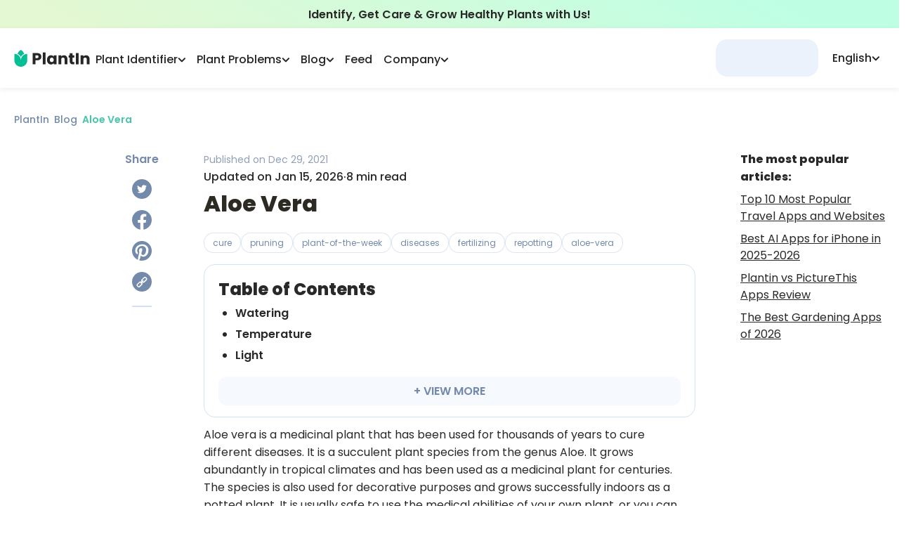

--- FILE ---
content_type: text/html; charset=utf-8
request_url: https://myplantin.com/blog/aloe-vera
body_size: 52271
content:
<!DOCTYPE html><html lang="en"><head><meta charset="utf-8"><meta name="viewport" content="width=device-width, initial-scale=1.0, maximum-scale=1.0, shrink-to-fit=no"><link rel="preload" as="image" imagesrcset="/_next/static/media/logo.3707044a.svg 1x, /_next/static/media/logo.3707044a.svg 2x"><link rel="preload" as="image" imagesrcset="/_next/static/media/logo-icon.a2273400.svg 1x, /_next/static/media/logo-icon.a2273400.svg 2x"><script id="article-ld" type="application/ld+json">{
  "@type": "BlogPosting",
  "image": "https://strapi.myplantin.com/c9e65446-8073-43fb-9b6e-0dd16c47e9c6_73f75422-1eaa-4574-86a6-f1f744248e88.webp",
  "author": {
    "url": "https://myplantin.com/about-us",
    "name": "PlantIn experts",
    "@type": "Organization"
  },
  "@context": "https://schema.org",
  "headline": "",
  "publisher": {
    "logo": {
      "url": "https://myplantin.com/_next/static/media/logo-icon.a2273400.svg",
      "@type": "ImageObject"
    },
    "name": "PlantIn",
    "@type": "Organization"
  },
  "articleBody": "Aloe vera is a medicinal plant that has been used for thousands of years to cure different diseases. It is a succulent plant species from the genus Aloe. It grows abundantly in tropical climates and has been used as a medicinal plant for centuries. The species is also used for decorative purposes and grows successfully indoors as a potted plant. It is usually safe to use the medical abilities of your own plant, or you can buy its gel from the store. Aloe vera creams, gels, and ointments contain a clear gel that is found in aloe vera leaves. These products can be applied topically to treat a variety of skin diseases. Aloe is sold in capsules or in liquid form to be taken by mouth to promote health.\n\nWatering is the most difficult part of keeping aloe vera healthy. Aloe is a succulent plant accustomed to arid environments, but it's thick leaves still need enough water.",
  "description": "",
  "datePublished": "2021-12-29",
  "mainEntityOfPage": {
    "@id": "https://myplantin.com/blog/aloe-vera",
    "@type": "WebPage"
  }
}</script><title>Aloe Vera</title><meta name="robots" content="index,follow"><meta name="description" content="Aloe Vera 🌱 PlantIn Blog > With love ❤️ from world best experts! Discover new plants or how to care yours! Join us now!"><link rel="alternate" hreflang="x-default" href="https://myplantin.com/blog/aloe-vera"><link rel="alternate" hreflang="en" href="https://myplantin.com/blog/aloe-vera"><link rel="alternate" hreflang="es" href="https://myplantin.com/es/blog/aloe-vera"><link rel="alternate" hreflang="de" href="https://myplantin.com/de/blog/aloe-vera"><link rel="alternate" hreflang="fr" href="https://myplantin.com/fr/blog/aloe-vera"><link rel="alternate" hreflang="it" href="https://myplantin.com/it/blog/aloe-vera"><link rel="alternate" hreflang="nl" href="https://myplantin.com/nl/blog/aloe-vera"><link rel="alternate" hreflang="pl" href="https://myplantin.com/pl/blog/aloe-vera"><meta property="og:title" content="Aloe Vera"><meta property="og:description" content="Aloe Vera 🌱 PlantIn Blog > With love ❤️ from world best experts! Discover new plants or how to care yours! Join us now!"><meta property="og:url" content="https://myplantin.com/blog/aloe-vera"><meta property="og:type" content="website"><link rel="canonical" href="https://myplantin.com/blog/aloe-vera"><meta name="next-head-count" content="21"><link rel="preconnect" href="https://fonts.googleapis.com"><link rel="preconnect" href="https://fonts.gstatic.com" crossorigin="true"><link rel="apple-touch-icon" sizes="180x180" href="/static/favicon/apple-icon.png"><link rel="icon" type="image/png" sizes="32x32" href="/static/favicon/favicon-32x32.png"><link rel="icon" type="image/png" sizes="16x16" href="/static/favicon/favicon-16x16.png"><link rel="manifest" href="/manifest.json"><script id="organization-ld" type="application/ld+json">{
  "@context": "http://schema.org",
  "@graph": [
    {
      "@type": "Organization",
      "name": "PlantIn",
      "alternateName": "MyPlantIn",
      "description": "Our plant identifier with database of more than 17,000 species is also the best place to Ask the Botanist, get plant watering recommendations, adjust your plant care schedule, try disease identification, and much more!",
      "logo": "https://strapi.myplantin.com/logo_flower_7a37e8bd7d.png?updated_at=2022-04-01T10:41:29.538Z",
      "url": "https://myplantin.com/",
      "sameAs": [
        "https://www.instagram.com/plantin.app/",
        "https://www.facebook.com/plantinapp/",
        "https://www.pinterest.com/plantinapp/",
        "https://vm.tiktok.com/ZMLJfxkLJ/"
      ],
      "contactPoint": [
        {
          "@type": "ContactPoint",
          "email": "mailto:support@plantin.xyz",
          "contactType": "support service"
        }
      ]
    },
    {
      "@context": "https://schema.org",
      "@type": "WebSite",
      "url": "https://myplantin.com/",
      "potentialAction": {
        "@type": "SearchAction",
        "target": {
          "@type": "EntryPoint",
          "urlTemplate": "https://query.myplantin.com/search?q={search_term_string}"
        },
        "query-input": "required name=search_term_string"
      }
    }
  ]
}</script><link rel="preconnect" href="https://fonts.gstatic.com" crossorigin=""><script defer="" nomodule="" src="/_next/static/chunks/polyfills-c67a75d1b6f99dc8.js"></script><script src="/_next/static/chunks/webpack-4e825d698be92e59.js" defer=""></script><script src="/_next/static/chunks/framework-3c2b2ea11736477d.js" defer=""></script><script src="/_next/static/chunks/main-3f78a16c092e049c.js" defer=""></script><script src="/_next/static/chunks/pages/_app-50c1bf2870378206.js" defer=""></script><script src="/_next/static/chunks/29107295-28525274922f6ed7.js" defer=""></script><script src="/_next/static/chunks/d848df63-58f380d8331c1b23.js" defer=""></script><script src="/_next/static/chunks/ff39441c-59c72cec56b40f22.js" defer=""></script><script src="/_next/static/chunks/2962-0fd0331716ed0632.js" defer=""></script><script src="/_next/static/chunks/9669-dde12008986676ee.js" defer=""></script><script src="/_next/static/chunks/5558-9e1365d4f0ca9a6c.js" defer=""></script><script src="/_next/static/chunks/1664-df9db52f29ab4cd8.js" defer=""></script><script src="/_next/static/chunks/4893-b037f0ef94e24d83.js" defer=""></script><script src="/_next/static/chunks/1608-b83363d4ea2342fa.js" defer=""></script><script src="/_next/static/chunks/1621-d77a787f72269d44.js" defer=""></script><script src="/_next/static/chunks/3022-9efd161cd8f49522.js" defer=""></script><script src="/_next/static/chunks/2780-2db17a7322198e4f.js" defer=""></script><script src="/_next/static/chunks/129-80bc5ae7bd7f0854.js" defer=""></script><script src="/_next/static/chunks/8764-b110418c0c21bf75.js" defer=""></script><script src="/_next/static/chunks/1481-3ae48dc9599c1db3.js" defer=""></script><script src="/_next/static/chunks/6398-72a8bf0c62a23de8.js" defer=""></script><script src="/_next/static/chunks/8976-c4172209649e9823.js" defer=""></script><script src="/_next/static/chunks/8251-7f8a2a40d8a10d50.js" defer=""></script><script src="/_next/static/chunks/7441-d93df98f37a0b0d2.js" defer=""></script><script src="/_next/static/chunks/3666-3b1ac22655e263b9.js" defer=""></script><script src="/_next/static/chunks/6668-e93797292659a6f7.js" defer=""></script><script src="/_next/static/chunks/8177-6d37c4d624345e83.js" defer=""></script><script src="/_next/static/chunks/2657-097ea61a1f6ebd73.js" defer=""></script><script src="/_next/static/chunks/2430-1fb87147ed6e3f78.js" defer=""></script><script src="/_next/static/chunks/5447-e2a05d710cee255e.js" defer=""></script><script src="/_next/static/chunks/5846-15a99dd0ecb0d4f5.js" defer=""></script><script src="/_next/static/chunks/pages/blog/%5Bslug%5D-837a674d363257ec.js" defer=""></script><script src="/_next/static/53rQuOlcrmJVNjORg3UsW/_buildManifest.js" defer=""></script><script src="/_next/static/53rQuOlcrmJVNjORg3UsW/_ssgManifest.js" defer=""></script><style>@charset "UTF-8";@-webkit-keyframes closeWindow{0%{opacity:1}to{opacity:0}}@-webkit-keyframes pointFade{0%,19.999%,to{opacity:0}20%{opacity:1}}:root{--plantin-color-primary:#46c6a9;--plantin-color-primary-lighter:#4fc2a8;--plantin-color-text-subtitle:#748aab;--plantin-color-secondary:#d3e2f8;--plantin-color-light-blue:#a1c6fe;--plantin-color-light-red:#f8ccd1;--plantin-color-light-purple:#e7def5;--plantin-color-light-green:#badeae;--plantin-color-black:#292929;--plantin-color-primary-text:#42c093;--plantin-color-primary-text-lighter:#50c098;--plantin-color-gray:#91a0b6;--plantin-color-secondary-text:#757575;--plantin-color-icon:#79797d;--plantin-color-text-sub:#748aab;--plantin-color-white:#fff;--plantin-color-red:#f87c7c;--plantin-primary-gradient-start:#34b99a;--plantin-primary-gradient-end:#52c8ad;--plantin-footer-visibility:block;--plantin-h1:64px;--plantin-h2:48px;--plantin-h3:32px;--plantin-h4:24px;--plantin-h5:20px;--plantin-headline:18px;--plantin-body:16px;--plantin-sub:14px;--plantin-fn:12px;--plantin-logo-text-color:#262626;--plantin-header-text-color:#262626}*,:after,:before{box-sizing:border-box;border:0 solid}:after,:before{--tw-content:""}html{line-height:1.5;-webkit-text-size-adjust:100%;-moz-tab-size:4;-o-tab-size:4;tab-size:4;font-family:ui-sans-serif,system-ui,-apple-system,BlinkMacSystemFont,Segoe UI,Roboto,Helvetica Neue,Arial,Noto Sans,sans-serif,Apple Color Emoji,Segoe UI Emoji,Segoe UI Symbol,Noto Color Emoji;font-feature-settings:normal}body{margin:0;line-height:inherit}h1,h2,h3{font-size:inherit;font-weight:inherit}a{text-decoration:inherit}button{font-family:inherit;font-size:100%;font-weight:inherit;line-height:inherit;color:inherit;margin:0;padding:0}button{text-transform:none}button{-webkit-appearance:button;background-color:transparent;background-image:none}h1,h2,h3,p{margin:0}ol,ul{list-style:none;margin:0;padding:0}button{cursor:pointer}img,svg{display:block;vertical-align:middle}img{max-width:100%;height:auto}:root{--primary:#04bf94;--dark-primary:#03b687;--darkest-primary:#03b687;--black:#262626;--accent:#91a0b6;--dark-gray:#adb8c8;--gray:#cbd4e3;--light-gray:#d8e1ed;--lightest-gray:#e0e7f1;--subtle-white:#f6f6f6;--white:#fff;--bg:var(--white);--error:#ec6d62;--main-radius:1rem}html{-webkit-tap-highlight-color:transparent}img{display:inline-block!important}body,html{color:var(--plantin-color-black);margin:0;font-size:16px;font-family:Poppins,-apple-system,BlinkMacSystemFont,Segoe UI,Roboto,Helvetica Neue,Arial,sans-serif,Apple Color Emoji,Segoe UI Emoji,Segoe UI Symbol;font-weight:400;line-height:1.6;--scroll-behavior:auto!important;scroll-behavior:auto!important;max-height:var(--body-height,100vh);box-sizing:border-box;-webkit-font-smoothing:antialiased;-moz-osx-font-smoothing:grayscale;-webkit-text-size-adjust:100%;touch-action:manipulation}@media not all and (-webkit-min-device-pixel-ratio:0),not all and (min-resolution:0.001dpcm){body{height:-webkit-fill-available}}a{scroll-behavior:auto!important}*{box-sizing:border-box}h1,h2,h3,p,span{padding:0;margin:0}p{font-weight:500}button{font-family:inherit}*,:after,:before{box-sizing:inherit}@media print{body{background-color:#fff}}body::-webkit-backdrop{background-color:#fafafa}body::backdrop{background-color:#fafafa}a{color:inherit;text-decoration:none}button,img{outline:none}img{border:none;max-width:100%;vertical-align:middle}button,img{-webkit-user-select:none;-moz-user-select:none;user-select:none}button{padding:0;background:none;text-decoration:none;font-size:inherit;-webkit-tap-highlight-color:transparent}button{-webkit-appearance:none}h1,h2,h3,p,ul{margin:0;padding:0}h1,h2,h3{color:#2d2a24}ul{list-style:none}button:-moz-focusring{outline:1px dotted ButtonText}@-webkit-keyframes ellipsis{to{width:1.25em}}*,:after,:before{--tw-border-spacing-x:0;--tw-border-spacing-y:0;--tw-translate-x:0;--tw-translate-y:0;--tw-rotate:0;--tw-skew-x:0;--tw-skew-y:0;--tw-scale-x:1;--tw-scale-y:1;--tw-pan-x: ;--tw-pan-y: ;--tw-pinch-zoom: ;--tw-scroll-snap-strictness:proximity;--tw-ordinal: ;--tw-slashed-zero: ;--tw-numeric-figure: ;--tw-numeric-spacing: ;--tw-numeric-fraction: ;--tw-ring-inset: ;--tw-ring-offset-width:0px;--tw-ring-offset-color:#fff;--tw-ring-color:rgba(59,130,246,.5);--tw-ring-offset-shadow:0 0 #0000;--tw-ring-shadow:0 0 #0000;--tw-shadow:0 0 #0000;--tw-shadow-colored:0 0 #0000;--tw-blur: ;--tw-brightness: ;--tw-contrast: ;--tw-grayscale: ;--tw-hue-rotate: ;--tw-invert: ;--tw-saturate: ;--tw-sepia: ;--tw-drop-shadow: ;--tw-backdrop-blur: ;--tw-backdrop-brightness: ;--tw-backdrop-contrast: ;--tw-backdrop-grayscale: ;--tw-backdrop-hue-rotate: ;--tw-backdrop-invert: ;--tw-backdrop-opacity: ;--tw-backdrop-saturate: ;--tw-backdrop-sepia: }.pointer-events-none{pointer-events:none}.invisible{visibility:hidden}.absolute{position:absolute}.relative{position:relative}.sticky{position:-webkit-sticky;position:sticky}.-top-0\.5{top:-.125rem}.bottom-0{bottom:0}.left-0{left:0}.left-auto{left:auto}.right-0{right:0}.top-0{top:0}.top-\[140px\]{top:140px}.top-full{top:100%}.z-10{z-index:10}.z-50{z-index:50}.-m-\[1px\]{margin:-1px}.m-4{margin:1rem}.mx-0{margin-left:0;margin-right:0}.mx-auto{margin-left:auto;margin-right:auto}.my-3{margin-top:.75rem;margin-bottom:.75rem}.-mb-\[140px\]{margin-bottom:-140px}.-mr-\[20px\]{margin-right:-20px}.-mt-\[80px\]{margin-top:-80px}.mb-4{margin-bottom:1rem}.mb-5{margin-bottom:1.25rem}.mb-\[10px\]{margin-bottom:10px}.ml-5{margin-left:1.25rem}.ml-\[40px\]{margin-left:40px}.ml-auto{margin-left:auto}.mr-3{margin-right:.75rem}.mr-5{margin-right:1.25rem}.mt-0\.5{margin-top:.125rem}.mt-1{margin-top:.25rem}.mt-2{margin-top:.5rem}.mt-3{margin-top:.75rem}.mt-4{margin-top:1rem}.mt-5{margin-top:1.25rem}.mt-8{margin-top:2rem}.mt-\[1\.5px\]{margin-top:1.5px}.mt-\[15px\]{margin-top:15px}.box-border{box-sizing:border-box}.block{display:block}.inline-block{display:inline-block}.flex{display:flex}.hidden{display:none}.h-0{height:0}.h-10{height:2.5rem}.h-\[46\.4px\]{height:46.4px}.h-\[46px\]{height:46px}.h-fit{height:-webkit-fit-content;height:-moz-fit-content;height:fit-content}.h-full{height:100%}.min-h-main-mob{min-height:-webkit-fit-content;min-height:-moz-fit-content;min-height:fit-content}.w-0{width:0}.w-\[93vw\]{width:93vw}.w-fit{width:-webkit-fit-content;width:-moz-fit-content;width:fit-content}.w-full{width:100%}.min-w-\[146px\]{min-width:146px}.min-w-\[196px\]{min-width:196px}.max-w-\[320px\]{max-width:320px}.max-w-\[6\.25rem\]{max-width:6.25rem}.max-w-\[960px\]{max-width:960px}.max-w-\[calc\(100vw-1rem\)\]{max-width:calc(100vw - 1rem)}.flex-1{flex:1 1 0%}.flex-none{flex:none}.scale-100{--tw-scale-x:1;--tw-scale-y:1}.scale-100{transform:translate(var(--tw-translate-x),var(--tw-translate-y)) rotate(var(--tw-rotate)) skewX(var(--tw-skew-x)) skewY(var(--tw-skew-y)) scaleX(var(--tw-scale-x)) scaleY(var(--tw-scale-y))}@-webkit-keyframes glowing{0%{box-shadow:0 0 0 #04bf944d}50%{box-shadow:0 0 4px 8px #04bf944d}to{box-shadow:0 0 8px 16px transparent}}@-webkit-keyframes gradienting{0%{background-size:300%;background-position:20% 50%}50%{background-size:300%;background-position:100% 50%}to{background-size:300%;background-position:20% 50%}}@-webkit-keyframes loading{0%,to{opacity:.8}50%{opacity:.5}}@-webkit-keyframes opacity{0%{opacity:0}to{opacity:1}}@-webkit-keyframes pulse{50%{opacity:.5}}@keyframes pulse{50%{opacity:.5}}.animate-pulse{-webkit-animation:pulse 2s cubic-bezier(.4,0,.6,1) infinite;animation:pulse 2s cubic-bezier(.4,0,.6,1) infinite}@-webkit-keyframes rope{0%,to{transform:translateX(0)}25%,75%{transform:translateX(-5px)}50%{transform:translateX(5px)}}@-webkit-keyframes slideMax{0%{transform:translateY(100vh)}to{transform:translateY(0)}}@-webkit-keyframes slideMin{0%{transform:translateY(10px)}to{transform:translateY(0)}}@-webkit-keyframes spin{to{transform:rotate(1turn)}}.cursor-default{cursor:default}.cursor-pointer{cursor:pointer}.list-disc{list-style-type:disc}.flex-row{flex-direction:row}.flex-col{flex-direction:column}.flex-col-reverse{flex-direction:column-reverse}.flex-wrap{flex-wrap:wrap}.items-end{align-items:flex-end}.items-center{align-items:center}.items-baseline{align-items:baseline}.items-stretch{align-items:stretch}.justify-center{justify-content:center}.justify-around{justify-content:space-around}.gap-0\.5{gap:.125rem}.gap-1{gap:.25rem}.gap-1\.5{gap:.375rem}.gap-x-1{-moz-column-gap:.25rem;column-gap:.25rem}.gap-x-2{-moz-column-gap:.5rem;column-gap:.5rem}.gap-x-2\.5{-moz-column-gap:.625rem;column-gap:.625rem}.self-start{align-self:flex-start}.self-center{align-self:center}.justify-self-end{justify-self:end}.overflow-hidden{overflow:hidden}.overflow-visible{overflow:visible}.text-ellipsis{text-overflow:ellipsis}.whitespace-normal{white-space:normal}.whitespace-nowrap{white-space:nowrap}.break-words{overflow-wrap:break-word}.rounded-2xl{border-radius:1rem}.rounded-3xl{border-radius:1.5rem}.rounded-\[16px\]{border-radius:16px}.rounded-\[30px\]{border-radius:30px}.rounded-lg{border-radius:.5rem}.rounded-xl{border-radius:.75rem}.border{border-width:1px}.border-t{border-top-width:1px}.border-solid{border-style:solid}.border-\[\#becee680\]{border-color:#becee680}.border-grayBlue{--tw-border-opacity:1;border-color:rgb(229 238 251/var(--tw-border-opacity))}.border-secondary{--tw-border-opacity:1;border-color:rgb(211 226 248/var(--tw-border-opacity))}.border-opacity-60{--tw-border-opacity:0.6}.bg-grayBlue{--tw-bg-opacity:1;background-color:rgb(229 238 251/var(--tw-bg-opacity))}.bg-menu{--tw-bg-opacity:1;background-color:rgb(228 239 255/var(--tw-bg-opacity))}.bg-secondary{--tw-bg-opacity:1;background-color:rgb(211 226 248/var(--tw-bg-opacity))}.bg-white{--tw-bg-opacity:1;background-color:rgb(255 255 255/var(--tw-bg-opacity))}.bg-opacity-20{--tw-bg-opacity:0.2}.bg-gradient-to-r{background-image:linear-gradient(to right,var(--tw-gradient-stops))}.bg-greenGradient{background-image:linear-gradient(207.11deg,#beffe4 12.24%,#e3f8d3 90.4%)}.from-\[\#04BF94\]{--tw-gradient-from:#04bf94;--tw-gradient-to:rgba(4,191,148,0);--tw-gradient-stops:var(--tw-gradient-from),var(--tw-gradient-to)}.to-\[\#52C8AD\]{--tw-gradient-to:#52c8ad}.stroke-headerText{stroke:var(--plantin-header-text-color)}.object-cover{-o-object-fit:cover;object-fit:cover}.p-0\.5{padding:.125rem}.p-10{padding:2.5rem}.p-2{padding:.5rem}.p-3\.5{padding:.875rem}.p-4{padding:1rem}.p-5{padding:1.25rem}.px-2{padding-left:.5rem;padding-right:.5rem}.px-3{padding-left:.75rem;padding-right:.75rem}.px-4{padding-left:1rem;padding-right:1rem}.px-5{padding-left:1.25rem;padding-right:1.25rem}.py-1{padding-top:.25rem;padding-bottom:.25rem}.py-2{padding-top:.5rem;padding-bottom:.5rem}.py-4{padding-top:1rem;padding-bottom:1rem}.py-\[4px\]{padding-top:4px;padding-bottom:4px}.\!pb-2{padding-bottom:.5rem!important}.pb-2{padding-bottom:.5rem}.pb-4{padding-bottom:1rem}.pl-2{padding-left:.5rem}.pl-4{padding-left:1rem}.pl-8{padding-left:2rem}.pl-\[24px\]{padding-left:24px}.pr-8{padding-right:2rem}.pt-1{padding-top:.25rem}.pt-2{padding-top:.5rem}.pt-4{padding-top:1rem}.text-center{text-align:center}.text-12{font-size:12px}.text-14{font-size:14px}.text-16{font-size:16px}.text-18{font-size:18px}.text-20{font-size:20px}.text-24{font-size:24px}.text-headline{font-size:18px}.text-sub{font-size:14px}.font-bold{font-weight:700}.font-medium{font-weight:500}.font-normal{font-weight:400}.font-semibold{font-weight:600}.leading-\[0\]{line-height:0}.leading-\[24px\]{line-height:24px}.leading-normal{line-height:1.5}.leading-snug{line-height:1.375}.text-\[\#133B75\]{--tw-text-opacity:1;color:rgb(19 59 117/var(--tw-text-opacity))}.text-black{--tw-text-opacity:1;color:rgb(41 41 41/var(--tw-text-opacity))}.text-gray{--tw-text-opacity:1;color:rgb(145 160 182/var(--tw-text-opacity))}.text-headerText{color:var(--plantin-header-text-color)}.text-primary{--tw-text-opacity:1;color:rgb(70 198 169/var(--tw-text-opacity))}.text-primaryText{--tw-text-opacity:1;color:rgb(66 192 147/var(--tw-text-opacity))}.text-textSub,.text-textSubtitle{--tw-text-opacity:1;color:rgb(116 138 171/var(--tw-text-opacity))}.text-white{--tw-text-opacity:1;color:rgb(255 255 255/var(--tw-text-opacity))}.underline{-webkit-text-decoration-line:underline;text-decoration-line:underline}.underline-offset-2{text-underline-offset:2px}.opacity-0{opacity:0}.shadow-lg{box-shadow:var(--tw-ring-offset-shadow,0 0 #0000),var(--tw-ring-shadow,0 0 #0000),var(--tw-shadow)}.shadow-lg{--tw-shadow:0 10px 15px -3px rgba(0,0,0,.1),0 4px 6px -4px rgba(0,0,0,.1);--tw-shadow-colored:0 10px 15px -3px var(--tw-shadow-color),0 4px 6px -4px var(--tw-shadow-color)}.shadow-navBar{box-shadow:var(--tw-ring-offset-shadow,0 0 #0000),var(--tw-ring-shadow,0 0 #0000),var(--tw-shadow)}.shadow-navBar{--tw-shadow:0px 2px 8px rgba(0,0,0,.07);--tw-shadow-colored:0px 2px 8px var(--tw-shadow-color)}.transition-\[color\]{transition-property:color;transition-timing-function:cubic-bezier(.4,0,.2,1);transition-duration:.15s}.transition-\[stroke\]{transition-property:stroke;transition-timing-function:cubic-bezier(.4,0,.2,1);transition-duration:.15s}.transition-\[visibility\2c opacity\2c margin\]{transition-property:visibility,opacity,margin;transition-timing-function:cubic-bezier(.4,0,.2,1);transition-duration:.15s}.transition-colors{transition-property:color,background-color,border-color,fill,stroke,-webkit-text-decoration-color;transition-property:color,background-color,border-color,text-decoration-color,fill,stroke;transition-property:color,background-color,border-color,text-decoration-color,fill,stroke,-webkit-text-decoration-color;transition-timing-function:cubic-bezier(.4,0,.2,1);transition-duration:.15s}.transition-transform{transition-property:transform;transition-timing-function:cubic-bezier(.4,0,.2,1)}.transition-transform{transition-duration:.15s}.duration-200{transition-duration:.2s}.duration-300{transition-duration:.3s}.ease-in-out{transition-timing-function:cubic-bezier(.4,0,.2,1)}.will-change-transform{will-change:transform}.line-clamp-3{-webkit-line-clamp:3}.line-clamp-3{overflow:hidden;display:-webkit-box;-webkit-box-orient:vertical}.before\:absolute:before{content:var(--tw-content);position:absolute}.before\:-top-2:before{content:var(--tw-content);top:-.5rem}.before\:left-0:before{content:var(--tw-content);left:0}.before\:right-0:before{content:var(--tw-content);right:0}.before\:h-2:before{content:var(--tw-content);height:.5rem}.before\:first-letter\:content-\[\"\"\]:before:first-letter{--tw-content:"";content:var(--tw-content)}.after\:absolute:after{content:var(--tw-content);position:absolute}.after\:-bottom-1:after{content:var(--tw-content);bottom:-.25rem}.after\:left-0:after{content:var(--tw-content);left:0}.after\:h-0\.5:after{content:var(--tw-content);height:.125rem}.after\:w-\[0\%\]:after{content:var(--tw-content);width:0}@-webkit-keyframes lineShrink{0%{content:var(--tw-content);width:0}to{content:var(--tw-content);width:100%}}.after\:bg-primaryText:after{content:var(--tw-content);--tw-bg-opacity:1;background-color:rgb(66 192 147/var(--tw-bg-opacity))}.after\:opacity-0:after{content:var(--tw-content);opacity:0}.after\:transition-\[opacity\2c width\]:after{content:var(--tw-content);transition-property:opacity,width;transition-timing-function:cubic-bezier(.4,0,.2,1);transition-duration:.15s}.after\:content-\[\"\"\]:after{--tw-content:"";content:var(--tw-content)}.hover\:border-\[\#c6d4e8\]:hover{--tw-border-opacity:1;border-color:rgb(198 212 232/var(--tw-border-opacity))}.hover\:bg-\[\#f3f7fe\]:hover{--tw-bg-opacity:1;background-color:rgb(243 247 254/var(--tw-bg-opacity))}.hover\:bg-opacity-40:hover{--tw-bg-opacity:0.4}.hover\:from-\[\#06D3A4\]:hover{--tw-gradient-from:#06d3a4;--tw-gradient-to:rgba(6,211,164,0);--tw-gradient-stops:var(--tw-gradient-from),var(--tw-gradient-to)}.hover\:to-\[\#60E7C8\]:hover{--tw-gradient-to:#60e7c8}.hover\:text-\[\#596e8b\]:hover{--tw-text-opacity:1;color:rgb(89 110 139/var(--tw-text-opacity))}.hover\:text-primaryText:hover{--tw-text-opacity:1;color:rgb(66 192 147/var(--tw-text-opacity))}.hover\:underline:hover{-webkit-text-decoration-line:underline;text-decoration-line:underline}.hover\:brightness-75:hover{--tw-brightness:brightness(.75)}.hover\:brightness-75:hover{filter:var(--tw-blur) var(--tw-brightness) var(--tw-contrast) var(--tw-grayscale) var(--tw-hue-rotate) var(--tw-invert) var(--tw-saturate) var(--tw-sepia) var(--tw-drop-shadow)}.hover\:saturate-150:hover{--tw-saturate:saturate(1.5);filter:var(--tw-blur) var(--tw-brightness) var(--tw-contrast) var(--tw-grayscale) var(--tw-hue-rotate) var(--tw-invert) var(--tw-saturate) var(--tw-sepia) var(--tw-drop-shadow)}.group\/item:hover .group-hover\/item\:visible{visibility:visible}.group\/item:hover .group-hover\/item\:mt-2{margin-top:.5rem}.group:hover .group-hover\:scale-105{transform:translate(var(--tw-translate-x),var(--tw-translate-y)) rotate(var(--tw-rotate)) skewX(var(--tw-skew-x)) skewY(var(--tw-skew-y)) scaleX(var(--tw-scale-x)) scaleY(var(--tw-scale-y))}.group:hover .group-hover\:scale-105{--tw-scale-x:1.05;--tw-scale-y:1.05}.group\/item:hover .group-hover\/item\:stroke-primaryText{stroke:#42c093}.group\/item:hover .group-hover\/item\:text-primaryText{--tw-text-opacity:1;color:rgb(66 192 147/var(--tw-text-opacity))}.group\/item:hover .group-hover\/item\:opacity-100{opacity:1}.group\/link:hover .group-hover\/link\:after\:w-\[100\%\]:after{content:var(--tw-content);width:100%}.group\/link:hover .group-hover\/link\:after\:opacity-100:after{content:var(--tw-content);opacity:1}@media (min-width:640px){.sm\:left-0{left:0}.sm\:block{display:block}.sm\:inline{display:inline}.sm\:hidden{display:none}.sm\:flex-row{flex-direction:row}.sm\:gap-x-2{-moz-column-gap:.5rem;column-gap:.5rem}.sm\:gap-x-4{-moz-column-gap:1rem;column-gap:1rem}.sm\:text-16{font-size:16px}.min-\[640px\]\:flex{display:flex}}@media (min-width:768px){.md\:invisible{visibility:hidden}.md\:sticky{position:-webkit-sticky;position:sticky}.md\:top-\[140px\]{top:140px}.md\:mb-0{margin-bottom:0}.md\:mt-0{margin-top:0}.md\:mt-16{margin-top:4rem}.md\:mt-8{margin-top:2rem}.md\:block{display:block}.md\:flex{display:flex}.md\:grid{display:grid}.md\:hidden{display:none}.md\:h-\[53px\]{height:53px}.md\:min-h-main-desc{min-height:calc(var(--body-height) - 470px)}.md\:w-full{width:100%}.md\:grid-cols-blogMobile{grid-template-columns:.3fr 1fr .3fr}.md\:flex-col{flex-direction:column}.md\:gap-8{gap:2rem}.md\:py-4{padding-top:1rem;padding-bottom:1rem}.md\:pb-\[120px\]{padding-bottom:120px}.md\:text-20{font-size:20px}.md\:text-24{font-size:24px}.md\:text-32{font-size:32px}}@media (min-width:1024px){.lg\:mt-2{margin-top:.5rem}.lg\:max-w-\[1140px\]{max-width:1140px}.lg\:grid-cols-blogDesktop{grid-template-columns:1fr minmax(300px,700px) 1fr}.lg\:gap-16{gap:4rem}.lg\:px-5{padding-left:1.25rem;padding-right:1.25rem}.lg\:text-16{font-size:16px}}@media (min-width:1280px){.xl\:block{display:block}.xl\:hidden{display:none}.xl\:max-w-\[1320px\]{max-width:1320px}.xl\:gap-x-2{-moz-column-gap:.5rem;column-gap:.5rem}.xl\:gap-x-5{-moz-column-gap:1.25rem;column-gap:1.25rem}}.swiper{margin-left:-34px!important;margin-right:-34px!important;padding-left:34px!important;padding-right:34px!important}.swiper:not(.slider-section):after,.swiper:not(.slider-section):before{content:"";position:absolute;z-index:2;top:-1px;bottom:-1px;width:26px}.swiper:before{left:-1px;background:#fff}.swiper:after{right:-1px;background:#fff}.swiper-button-next,.swiper-button-prev{user-select:none;-moz-user-select:none;-webkit-user-select:none;position:absolute;top:50%;margin-top:-24px;z-index:3;width:48px;height:48px;background-image:linear-gradient(90deg,#34b99a,#52c8ad);border-radius:50%;cursor:pointer;transition:opacity .15s ease-in-out;-o-transition:opacity .15s ease-in-out;-ms-transition:opacity .15s ease-in-out;-moz-transition:opacity .15s ease-in-out;-webkit-transition:opacity .15s ease-in-out}.swiper-button-prev{left:0}.swiper-button-next{right:0}.swiper-button-next:hover,.swiper-button-prev:hover{background-image:linear-gradient(90deg,#4ad0b1,#19eaba)}.swiper-button-next:before,.swiper-button-prev:before{content:"";display:block;width:100%;height:100%;background:url(/icons/arrow.svg) no-repeat 50%;position:relative;z-index:4;border-radius:50%}.swiper-button-prev:before{transform:scaleX(-1);-o-transform:scaleX(-1);-ms-transform:scaleX(-1);-moz-transform:scaleX(-1);-webkit-transform:scaleX(-1)}.slider-full{height:auto!important}@media (max-width:1399px){.swiper{margin-left:-96px!important;margin-right:-96px!important;padding-left:96px!important;padding-right:96px!important}.swiper-button-prev{left:82px}.swiper-button-next{right:82px}.swiper:after,.swiper:before{display:none}}@media (max-width:767px){.swiper-button-next,.swiper-button-prev{display:none!important}.slider-default .swiper-slide{width:80vw!important}}a{cursor:pointer}.fix-safari-overflow{-webkit-mask-image:-webkit-radial-gradient(#fff,#000)}:root{--swiper-theme-color:#007aff}.swiper{margin-left:auto;margin-right:auto;position:relative;overflow:hidden;list-style:none;padding:0;z-index:1;display:block}.swiper-wrapper{position:relative;width:100%;height:100%;z-index:1;display:flex;transition-property:transform;transition-timing-function:var(--swiper-wrapper-transition-timing-function,initial);box-sizing:content-box}.swiper-wrapper{transform:translateZ(0)}.swiper-slide{flex-shrink:0;width:100%;height:100%;position:relative;transition-property:transform;display:block}@-webkit-keyframes swiper-preloader-spin{0%{transform:rotate(0deg)}to{transform:rotate(1turn)}}ul.markdown_plantBullet__XB6Sd li{list-style-type:disc}ol.markdown_coloredNumber__K9CkP{counter-reset:li}ol.markdown_coloredNumber__K9CkP li{list-style:none;counter-increment:li}ol.markdown_coloredNumber__K9CkP li:before{content:counter(li) ".";font-weight:600;color:#04bf94;display:inline-block;width:1em;margin-left:-1em}.vertical-line_hr__7EcO3{border-right:2px solid #d3e2f8;height:25px;width:2px;margin:0 12px}.horizontal-line_hr__3XoTa{border-bottom:2px solid #d3e2f8;height:2px;width:28px;margin-top:20px;margin-bottom:20px}.footer-social-links_socialLinks__9SL5r{display:flex;flex-direction:column;align-items:flex-start}.footer-social-links_container__rMAZn{width:100%;height:100%;display:flex;flex-direction:column}.footer-social-links_socialLinks__9SL5r .footer-social-links_container__rMAZn>*,.footer-social-links_socialLinks__9SL5r>*{margin-bottom:.5rem!important}.footer-social-links_actions__heading__BYAns{margin:0 0 .3rem;font-weight:700;font-size:var(--plantin-headline)}@media (max-width:992px){.footer-social-links_socialLinks__9SL5r{width:100px}.footer-social-links_container__rMAZn{flex-direction:row;gap:16px}.footer-social-links_container__rMAZn a{margin-right:.5rem}.footer-social-links_actions__heading__BYAns{font-size:var(--plantin-sub)}}@media (max-width:576px){.footer-social-links_socialLinks__9SL5r{width:100%}.footer-social-links_container__rMAZn{flex-direction:column;gap:0}}.footer-site-map_footerSiteMap__menu__EafHG{display:flex;width:-webkit-fit-content;width:-moz-fit-content;width:fit-content;flex-direction:column;min-width:-webkit-fit-content;min-width:-moz-fit-content;min-width:fit-content;gap:.5rem}.footer-site-map_menu__category__KXShJ{font-size:var(--plantin-body);font-weight:700;padding:0;margin:0}.footer-site-map_category__sub__MOuso{font-size:var(--plantin-sub);cursor:pointer}@media (max-width:992px){.footer-site-map_footerSiteMap__menu__EafHG{margin-right:1rem}.footer-site-map_category__sub__MOuso,.footer-site-map_menu__category__KXShJ{font-size:var(--plantin-sub)}}.footer_footer__content__YVgUV{display:flex;flex-direction:column;justify-content:center;align-items:center;max-width:calc(1294px - 2rem);padding:2.5rem 1rem 0;width:100%;margin:0 auto}.footer_footer__information__XkSS9{display:grid;grid-template-areas:"logo map1 map2 map3 actions";grid-template-columns:minmax(100px,270px) repeat(3,fit-content(100%)) .2fr;grid-column-gap:8%;width:100%}.footer_footer__logo__MAt9D{grid-area:logo}.footer_footer__description__rfOhs{margin-top:12px;font-style:normal;font-weight:400;font-size:12px;line-height:18px;color:var(--plantin-color-black);text-align:left}.footer_footer__map1__gEKCO{grid-area:map1}.footer_footer__map2__uZw1Y{grid-area:map2}.footer_footer__map3__XkJnd{grid-area:map3}.footer_footer__actions__5Itqi{grid-area:actions}.footer_footer__rights__vhBeJ{padding:1rem 0;font-size:var(--plantin-sub)}@media (max-width:992px){.footer_footer__description__rfOhs,.footer_footer__rights__vhBeJ{font-size:var(--plantin-fn)}.footer_footer__information__XkSS9{grid-template-areas:"map1 map2 map3" "actions actions actions" "logo logo logo";grid-template-columns:1fr 1fr;gap:1rem}.footer_footer__logo__MAt9D{display:flex;flex-direction:column;align-items:center}.footer_footer__logo__MAt9D>svg{display:none}.footer_footer__description__rfOhs{margin-top:5px;text-align:center}.footer_footer__actions__5Itqi{grid-area:unset}}@media (max-width:576px){.footer_footer__information__XkSS9{grid-template-areas:"map1 map2" "map3 actions" "logo logo"}}</style><link rel="stylesheet" href="/_next/static/css/c6e17872bf34e41d.css" data-n-g="" media="print" onload="this.media='all'"><noscript><link rel="stylesheet" href="/_next/static/css/c6e17872bf34e41d.css"></noscript><link rel="stylesheet" href="/_next/static/css/de2c1a6fbed8ed8b.css" data-n-p="" media="print" onload="this.media='all'"><noscript><link rel="stylesheet" href="/_next/static/css/de2c1a6fbed8ed8b.css"></noscript><noscript data-n-css=""></noscript><style data-href="https://fonts.googleapis.com/css2?family=Poppins:wght@400;500;600;800&amp;display=swap">@font-face{font-family:'Poppins';font-style:normal;font-weight:400;font-display:swap;src:url(https://fonts.gstatic.com/l/font?kit=pxiEyp8kv8JHgFVrFJM&skey=87759fb096548f6d&v=v24) format('woff')}@font-face{font-family:'Poppins';font-style:normal;font-weight:500;font-display:swap;src:url(https://fonts.gstatic.com/l/font?kit=pxiByp8kv8JHgFVrLGT9V1g&skey=d4526a9b64c21b87&v=v24) format('woff')}@font-face{font-family:'Poppins';font-style:normal;font-weight:600;font-display:swap;src:url(https://fonts.gstatic.com/l/font?kit=pxiByp8kv8JHgFVrLEj6V1g&skey=ce7ef9d62ca89319&v=v24) format('woff')}@font-face{font-family:'Poppins';font-style:normal;font-weight:800;font-display:swap;src:url(https://fonts.gstatic.com/l/font?kit=pxiByp8kv8JHgFVrLDD4V1g&skey=f01e006f58df81ac&v=v24) format('woff')}@font-face{font-family:'Poppins';font-style:normal;font-weight:400;font-display:swap;src:url(https://fonts.gstatic.com/s/poppins/v24/pxiEyp8kv8JHgFVrJJbecnFHGPezSQ.woff2) format('woff2');unicode-range:U+0900-097F,U+1CD0-1CF9,U+200C-200D,U+20A8,U+20B9,U+20F0,U+25CC,U+A830-A839,U+A8E0-A8FF,U+11B00-11B09}@font-face{font-family:'Poppins';font-style:normal;font-weight:400;font-display:swap;src:url(https://fonts.gstatic.com/s/poppins/v24/pxiEyp8kv8JHgFVrJJnecnFHGPezSQ.woff2) format('woff2');unicode-range:U+0100-02BA,U+02BD-02C5,U+02C7-02CC,U+02CE-02D7,U+02DD-02FF,U+0304,U+0308,U+0329,U+1D00-1DBF,U+1E00-1E9F,U+1EF2-1EFF,U+2020,U+20A0-20AB,U+20AD-20C0,U+2113,U+2C60-2C7F,U+A720-A7FF}@font-face{font-family:'Poppins';font-style:normal;font-weight:400;font-display:swap;src:url(https://fonts.gstatic.com/s/poppins/v24/pxiEyp8kv8JHgFVrJJfecnFHGPc.woff2) format('woff2');unicode-range:U+0000-00FF,U+0131,U+0152-0153,U+02BB-02BC,U+02C6,U+02DA,U+02DC,U+0304,U+0308,U+0329,U+2000-206F,U+20AC,U+2122,U+2191,U+2193,U+2212,U+2215,U+FEFF,U+FFFD}@font-face{font-family:'Poppins';font-style:normal;font-weight:500;font-display:swap;src:url(https://fonts.gstatic.com/s/poppins/v24/pxiByp8kv8JHgFVrLGT9Z11lFd2JQEl8qw.woff2) format('woff2');unicode-range:U+0900-097F,U+1CD0-1CF9,U+200C-200D,U+20A8,U+20B9,U+20F0,U+25CC,U+A830-A839,U+A8E0-A8FF,U+11B00-11B09}@font-face{font-family:'Poppins';font-style:normal;font-weight:500;font-display:swap;src:url(https://fonts.gstatic.com/s/poppins/v24/pxiByp8kv8JHgFVrLGT9Z1JlFd2JQEl8qw.woff2) format('woff2');unicode-range:U+0100-02BA,U+02BD-02C5,U+02C7-02CC,U+02CE-02D7,U+02DD-02FF,U+0304,U+0308,U+0329,U+1D00-1DBF,U+1E00-1E9F,U+1EF2-1EFF,U+2020,U+20A0-20AB,U+20AD-20C0,U+2113,U+2C60-2C7F,U+A720-A7FF}@font-face{font-family:'Poppins';font-style:normal;font-weight:500;font-display:swap;src:url(https://fonts.gstatic.com/s/poppins/v24/pxiByp8kv8JHgFVrLGT9Z1xlFd2JQEk.woff2) format('woff2');unicode-range:U+0000-00FF,U+0131,U+0152-0153,U+02BB-02BC,U+02C6,U+02DA,U+02DC,U+0304,U+0308,U+0329,U+2000-206F,U+20AC,U+2122,U+2191,U+2193,U+2212,U+2215,U+FEFF,U+FFFD}@font-face{font-family:'Poppins';font-style:normal;font-weight:600;font-display:swap;src:url(https://fonts.gstatic.com/s/poppins/v24/pxiByp8kv8JHgFVrLEj6Z11lFd2JQEl8qw.woff2) format('woff2');unicode-range:U+0900-097F,U+1CD0-1CF9,U+200C-200D,U+20A8,U+20B9,U+20F0,U+25CC,U+A830-A839,U+A8E0-A8FF,U+11B00-11B09}@font-face{font-family:'Poppins';font-style:normal;font-weight:600;font-display:swap;src:url(https://fonts.gstatic.com/s/poppins/v24/pxiByp8kv8JHgFVrLEj6Z1JlFd2JQEl8qw.woff2) format('woff2');unicode-range:U+0100-02BA,U+02BD-02C5,U+02C7-02CC,U+02CE-02D7,U+02DD-02FF,U+0304,U+0308,U+0329,U+1D00-1DBF,U+1E00-1E9F,U+1EF2-1EFF,U+2020,U+20A0-20AB,U+20AD-20C0,U+2113,U+2C60-2C7F,U+A720-A7FF}@font-face{font-family:'Poppins';font-style:normal;font-weight:600;font-display:swap;src:url(https://fonts.gstatic.com/s/poppins/v24/pxiByp8kv8JHgFVrLEj6Z1xlFd2JQEk.woff2) format('woff2');unicode-range:U+0000-00FF,U+0131,U+0152-0153,U+02BB-02BC,U+02C6,U+02DA,U+02DC,U+0304,U+0308,U+0329,U+2000-206F,U+20AC,U+2122,U+2191,U+2193,U+2212,U+2215,U+FEFF,U+FFFD}@font-face{font-family:'Poppins';font-style:normal;font-weight:800;font-display:swap;src:url(https://fonts.gstatic.com/s/poppins/v24/pxiByp8kv8JHgFVrLDD4Z11lFd2JQEl8qw.woff2) format('woff2');unicode-range:U+0900-097F,U+1CD0-1CF9,U+200C-200D,U+20A8,U+20B9,U+20F0,U+25CC,U+A830-A839,U+A8E0-A8FF,U+11B00-11B09}@font-face{font-family:'Poppins';font-style:normal;font-weight:800;font-display:swap;src:url(https://fonts.gstatic.com/s/poppins/v24/pxiByp8kv8JHgFVrLDD4Z1JlFd2JQEl8qw.woff2) format('woff2');unicode-range:U+0100-02BA,U+02BD-02C5,U+02C7-02CC,U+02CE-02D7,U+02DD-02FF,U+0304,U+0308,U+0329,U+1D00-1DBF,U+1E00-1E9F,U+1EF2-1EFF,U+2020,U+20A0-20AB,U+20AD-20C0,U+2113,U+2C60-2C7F,U+A720-A7FF}@font-face{font-family:'Poppins';font-style:normal;font-weight:800;font-display:swap;src:url(https://fonts.gstatic.com/s/poppins/v24/pxiByp8kv8JHgFVrLDD4Z1xlFd2JQEk.woff2) format('woff2');unicode-range:U+0000-00FF,U+0131,U+0152-0153,U+02BB-02BC,U+02C6,U+02DA,U+02DC,U+0304,U+0308,U+0329,U+2000-206F,U+20AC,U+2122,U+2191,U+2193,U+2212,U+2215,U+FEFF,U+FFFD}</style></head><body><noscript><link href="https://fonts.googleapis.com/css2?family=Poppins:wght@400;500;600;800&amp;display=swap" rel="stylesheet"/></noscript><div id="portal-container"></div><div id="__next"><div style="display:contents"><header class="sticky top-0 left-0 right-0 z-50"><div><a class="block w-full h-10" href="/signup?redirect=/subscription"><div class="w-full h-10 flex items-center justify-center font-semibold text-12 sm:text-16 text-center bg-greenGradient cursor-pointer">Identify, Get Care &amp; Grow Healthy Plants with Us!</div></a></div><div class="lg:px-5 px-3 md:py-4 py-2 bg-white shadow-navBar"><div class="mx-auto xl:max-w-[1320px] lg:max-w-[1140px] max-w-[960px]"><div class="flex xl:gap-x-5 gap-x-2 sm:gap-x-4 items-center"><div class="flex-none"><a class="leading-[0] h-[46px] flex items-center" title="Home" href="/"><div class="xl:block hidden self-center"><span style="box-sizing:border-box;display:inline-block;overflow:hidden;width:initial;height:initial;background:none;opacity:1;border:0;margin:0;padding:0;position:relative;max-width:100%"><span style="box-sizing:border-box;display:block;width:initial;height:initial;background:none;opacity:1;border:0;margin:0;padding:0;max-width:100%"><img style="display:block;max-width:100%;width:initial;height:initial;background:none;opacity:1;border:0;margin:0;padding:0" alt="" aria-hidden="true" src="data:image/svg+xml,%3csvg%20xmlns=%27http://www.w3.org/2000/svg%27%20version=%271.1%27%20width=%27108%27%20height=%2724%27/%3e"></span><img alt="Logo" srcset="/_next/static/media/logo.3707044a.svg 1x, /_next/static/media/logo.3707044a.svg 2x" src="/_next/static/media/logo.3707044a.svg" decoding="async" data-nimg="intrinsic" style="position:absolute;top:0;left:0;bottom:0;right:0;box-sizing:border-box;padding:0;border:none;margin:auto;display:block;width:0;height:0;min-width:100%;max-width:100%;min-height:100%;max-height:100%"></span></div><div class="xl:hidden block self-center"><span style="box-sizing:border-box;display:inline-block;overflow:hidden;width:initial;height:initial;background:none;opacity:1;border:0;margin:0;padding:0;position:relative;max-width:100%"><span style="box-sizing:border-box;display:block;width:initial;height:initial;background:none;opacity:1;border:0;margin:0;padding:0;max-width:100%"><img style="display:block;max-width:100%;width:initial;height:initial;background:none;opacity:1;border:0;margin:0;padding:0" alt="" aria-hidden="true" src="data:image/svg+xml,%3csvg%20xmlns=%27http://www.w3.org/2000/svg%27%20version=%271.1%27%20width=%2720%27%20height=%2727%27/%3e"></span><img alt="Logo" srcset="/_next/static/media/logo-icon.a2273400.svg 1x, /_next/static/media/logo-icon.a2273400.svg 2x" src="/_next/static/media/logo-icon.a2273400.svg" decoding="async" data-nimg="intrinsic" style="position:absolute;top:0;left:0;bottom:0;right:0;box-sizing:border-box;padding:0;border:none;margin:auto;display:block;width:0;height:0;min-width:100%;max-width:100%;min-height:100%;max-height:100%"></span></div></a></div><div class="md:block hidden"><ul class="flex xl:gap-x-2 gap-x-1 items-center pt-1"><li class="group/item relative"><a class="group/link px-2 py-1 inline-block lg:text-16 text-14 font-medium group-hover/item:text-primaryText transition-[color] duration-200 flex items-center gap-x-2 text-headerText" href="/plant-identifier"><span class="relative after:content-[&quot;&quot;] after:absolute after:-bottom-1 after:left-0 after:h-0.5 after:bg-primaryText group-hover/link:after:w-[100%] group-hover/link:after:opacity-100 after:transition-[opacity,width] after:duration-250 after:w-[0%] after:opacity-0">Plant Identifier</span><svg class="mt-[1.5px] stroke-headerText group-hover/item:stroke-primaryText transition-[stroke] duration-200" width="11" height="7" viewBox="0 0 11 7" fill="none" xmlns="http://www.w3.org/2000/svg"><path d="M10 1.25L5.91667 5.33333L1.83333 1.25" stroke-width="2" stroke-linecap="round" stroke-linejoin="round"></path></svg></a><ul class="before:first-letter:content-[&quot;&quot;] before:absolute before:-top-2 before:left-0 before:right-0 before:h-2 whitespace-nowrap p-4 bg-white shadow-lg rounded-lg absolute left-0 top-full z-10 invisible opacity-0 mt-4 group-hover/item:visible group-hover/item:opacity-100 group-hover/item:mt-2 transition-[visibility,opacity,margin] duration-200"><li><a class="p-0.5 pr-8 block lg:text-16 text-14 text-headerText hover:text-primaryText transition-[color] duration-200" href="/plant-identifier/flowers">Flowers</a></li><li><a class="p-0.5 pr-8 block lg:text-16 text-14 text-headerText hover:text-primaryText transition-[color] duration-200" href="/plant-identifier/succulent">Succulents</a></li><li><a class="p-0.5 pr-8 block lg:text-16 text-14 text-headerText hover:text-primaryText transition-[color] duration-200" href="/plant-identifier/cactus">Cactuses</a></li><li><a class="p-0.5 pr-8 block lg:text-16 text-14 text-headerText hover:text-primaryText transition-[color] duration-200" href="/plant-identifier/fern">Ferns</a></li><li><a class="p-0.5 pr-8 block lg:text-16 text-14 text-headerText hover:text-primaryText transition-[color] duration-200" href="/plant-identifier/shrub">Shrubs</a></li><li><a class="p-0.5 pr-8 block lg:text-16 text-14 text-headerText hover:text-primaryText transition-[color] duration-200" href="/plant-identifier/tree">Trees</a></li><li><a class="p-0.5 pr-8 block lg:text-16 text-14 text-headerText hover:text-primaryText transition-[color] duration-200" href="/plant-identifier/grass">Grasses</a></li><li><a class="p-0.5 pr-8 block lg:text-16 text-14 text-headerText hover:text-primaryText transition-[color] duration-200" href="/plant-identifier/herb">Herbs</a></li><li><a class="p-0.5 pr-8 block lg:text-16 text-14 text-headerText hover:text-primaryText transition-[color] duration-200" href="/plant-identifier/leaf">Foliage plants</a></li><li><a class="p-0.5 pr-8 block lg:text-16 text-14 text-headerText hover:text-primaryText transition-[color] duration-200" href="/plant-identifier/vegetable-and-fruit">Veggies &amp; Fruit</a></li><li><a class="p-0.5 pr-8 block lg:text-16 text-14 text-headerText hover:text-primaryText transition-[color] duration-200" href="/plant-identifier/houseplants">Houseplants</a></li><li><a class="p-0.5 pr-8 block lg:text-16 text-14 text-headerText hover:text-primaryText transition-[color] duration-200" href="/plant-identifier/aquatics">Aquatics</a></li><li><a class="p-0.5 pr-8 block lg:text-16 text-14 text-headerText hover:text-primaryText transition-[color] duration-200" href="/plant-identifier/mushroom">Mushrooms</a></li><li><a class="p-0.5 pr-8 block lg:text-16 text-14 text-headerText hover:text-primaryText transition-[color] duration-200" href="/plant-identifier/weed">Weeds</a></li></ul></li><li class="group/item relative"><a class="group/link px-2 py-1 inline-block lg:text-16 text-14 font-medium group-hover/item:text-primaryText transition-[color] duration-200 flex items-center gap-x-2 text-headerText" href="/plant-problems"><span class="relative after:content-[&quot;&quot;] after:absolute after:-bottom-1 after:left-0 after:h-0.5 after:bg-primaryText group-hover/link:after:w-[100%] group-hover/link:after:opacity-100 after:transition-[opacity,width] after:duration-250 after:w-[0%] after:opacity-0">Plant Problems</span><svg class="mt-[1.5px] stroke-headerText group-hover/item:stroke-primaryText transition-[stroke] duration-200" width="11" height="7" viewBox="0 0 11 7" fill="none" xmlns="http://www.w3.org/2000/svg"><path d="M10 1.25L5.91667 5.33333L1.83333 1.25" stroke-width="2" stroke-linecap="round" stroke-linejoin="round"></path></svg></a><ul class="before:first-letter:content-[&quot;&quot;] before:absolute before:-top-2 before:left-0 before:right-0 before:h-2 whitespace-nowrap p-4 bg-white shadow-lg rounded-lg absolute left-0 top-full z-10 invisible opacity-0 mt-4 group-hover/item:visible group-hover/item:opacity-100 group-hover/item:mt-2 transition-[visibility,opacity,margin] duration-200"><li><a class="p-0.5 pr-8 block lg:text-16 text-14 text-headerText hover:text-primaryText transition-[color] duration-200" href="/insect-pest-and-bug-identifier">Pest ID</a></li><li><a class="p-0.5 pr-8 block lg:text-16 text-14 text-headerText hover:text-primaryText transition-[color] duration-200" href="/plant-disease-identifier">Disease ID</a></li><li><a class="p-0.5 pr-8 block lg:text-16 text-14 text-headerText hover:text-primaryText transition-[color] duration-200" href="/ask-the-botanist">Ask the botanist</a></li></ul></li><li class="group/item relative"><a class="group/link px-2 py-1 inline-block lg:text-16 text-14 font-medium group-hover/item:text-primaryText transition-[color] duration-200 flex items-center gap-x-2 text-headerText" href="/blog"><span class="relative after:content-[&quot;&quot;] after:absolute after:-bottom-1 after:left-0 after:h-0.5 after:bg-primaryText group-hover/link:after:w-[100%] group-hover/link:after:opacity-100 after:transition-[opacity,width] after:duration-250 after:w-[0%] after:opacity-0">Blog</span><svg class="mt-[1.5px] stroke-headerText group-hover/item:stroke-primaryText transition-[stroke] duration-200" width="11" height="7" viewBox="0 0 11 7" fill="none" xmlns="http://www.w3.org/2000/svg"><path d="M10 1.25L5.91667 5.33333L1.83333 1.25" stroke-width="2" stroke-linecap="round" stroke-linejoin="round"></path></svg></a><ul class="before:first-letter:content-[&quot;&quot;] before:absolute before:-top-2 before:left-0 before:right-0 before:h-2 whitespace-nowrap p-4 bg-white shadow-lg rounded-lg absolute left-0 top-full z-10 invisible opacity-0 mt-4 group-hover/item:visible group-hover/item:opacity-100 group-hover/item:mt-2 transition-[visibility,opacity,margin] duration-200"><li><a class="p-0.5 pr-8 block lg:text-16 text-14 text-headerText hover:text-primaryText transition-[color] duration-200" href="/blog">Plants</a></li><li><a class="p-0.5 pr-8 block lg:text-16 text-14 text-headerText hover:text-primaryText transition-[color] duration-200" href="/weed">Weed</a></li></ul></li><li class="group/item relative"><a class="group/link px-2 py-1 inline-block lg:text-16 text-14 font-medium group-hover/item:text-primaryText transition-[color] duration-200 text-headerText" href="/feed"><span class="relative after:content-[&quot;&quot;] after:absolute after:-bottom-1 after:left-0 after:h-0.5 after:bg-primaryText group-hover/link:after:w-[100%] group-hover/link:after:opacity-100 after:transition-[opacity,width] after:duration-250 after:w-[0%] after:opacity-0">Feed</span></a></li><li class="group/item relative"><a class="group/link px-2 py-1 inline-block lg:text-16 text-14 font-medium group-hover/item:text-primaryText transition-[color] duration-200 flex items-center gap-x-2 text-headerText" href="/about-us"><span class="relative after:content-[&quot;&quot;] after:absolute after:-bottom-1 after:left-0 after:h-0.5 after:bg-primaryText group-hover/link:after:w-[100%] group-hover/link:after:opacity-100 after:transition-[opacity,width] after:duration-250 after:w-[0%] after:opacity-0">Company</span><svg class="mt-[1.5px] stroke-headerText group-hover/item:stroke-primaryText transition-[stroke] duration-200" width="11" height="7" viewBox="0 0 11 7" fill="none" xmlns="http://www.w3.org/2000/svg"><path d="M10 1.25L5.91667 5.33333L1.83333 1.25" stroke-width="2" stroke-linecap="round" stroke-linejoin="round"></path></svg></a><ul class="before:first-letter:content-[&quot;&quot;] before:absolute before:-top-2 before:left-0 before:right-0 before:h-2 whitespace-nowrap p-4 bg-white shadow-lg rounded-lg absolute left-0 top-full z-10 invisible opacity-0 mt-4 group-hover/item:visible group-hover/item:opacity-100 group-hover/item:mt-2 transition-[visibility,opacity,margin] duration-200"><li><a class="p-0.5 pr-8 block lg:text-16 text-14 text-headerText hover:text-primaryText transition-[color] duration-200" href="/app">PlantIn App</a></li><li><a class="p-0.5 pr-8 block lg:text-16 text-14 text-headerText hover:text-primaryText transition-[color] duration-200" href="/mushroom-identification/app">Mushroom ID App</a></li><li><a class="p-0.5 pr-8 block lg:text-16 text-14 text-headerText hover:text-primaryText transition-[color] duration-200" href="/app/tree-identification-app">Tree ID App</a></li><li><a class="p-0.5 pr-8 block lg:text-16 text-14 text-headerText hover:text-primaryText transition-[color] duration-200" href="/app/lawn-care-app">Lawn Care App</a></li><li><a class="p-0.5 pr-8 block lg:text-16 text-14 text-headerText hover:text-primaryText transition-[color] duration-200" href="/plantin-app-review">PlantIn App review</a></li><li><a class="p-0.5 pr-8 block lg:text-16 text-14 text-headerText hover:text-primaryText transition-[color] duration-200" href="/ratings-and-reviews">Ratings and reviews</a></li><li><a class="p-0.5 pr-8 block lg:text-16 text-14 text-headerText hover:text-primaryText transition-[color] duration-200" href="/plant-guides-and-bundles">Plant Books</a></li><li><a class="p-0.5 pr-8 block lg:text-16 text-14 text-headerText hover:text-primaryText transition-[color] duration-200" href="/subscription">Subscription</a></li><li><a class="p-0.5 pr-8 block lg:text-16 text-14 text-headerText hover:text-primaryText transition-[color] duration-200" href="/about-us">About Us</a></li><li><a class="p-0.5 pr-8 block lg:text-16 text-14 text-headerText hover:text-primaryText transition-[color] duration-200" href="/press-hub">Press Hub</a></li><li><a class="p-0.5 pr-8 block lg:text-16 text-14 text-headerText hover:text-primaryText transition-[color] duration-200" href="/faq">FAQ</a></li><li><a class="p-0.5 pr-8 block lg:text-16 text-14 text-headerText hover:text-primaryText transition-[color] duration-200" href="/contact-us">Contact Us</a></li></ul></li></ul></div><div class="ml-auto"><div class="animate-pulse bg-grayBlue rounded-[16px] min-w-[146px] h-[46.4px] md:h-[53px] mr-3"></div></div><div><div class="group/item relative"><button class="group/link px-2 py-1 flex items-center sm:gap-x-2 gap-0.5 lg:text-16 text-14 font-medium group-hover/item:text-primaryText transition-[color] duration-200 text-headerText"><svg width="24" height="24" viewBox="0 0 24 24" fill="none" xmlns="http://www.w3.org/2000/svg" class="block sm:hidden"><g clip-path="url(#clip0_23563_28247)"><path d="M12 2C17.523 2 22 6.477 22 12C22 17.523 17.523 22 12 22C6.477 22 2 17.523 2 12C2 6.477 6.477 2 12 2ZM13.683 15.95C12.5619 16.0152 11.4381 16.0152 10.317 15.95C10.453 16.736 10.626 17.444 10.827 18.048C11.079 18.804 11.357 19.344 11.617 19.674C11.705 19.784 11.84 20 12.002 20C12.147 19.987 12.304 19.773 12.382 19.674C12.642 19.344 12.921 18.804 13.172 18.048C13.3943 17.3624 13.5657 16.6611 13.683 15.95ZM19.513 14.755C19.2477 14.869 18.97 14.974 18.68 15.07C17.828 15.354 16.832 15.582 15.74 15.74C15.6042 16.7379 15.38 17.7218 15.07 18.68C14.974 18.97 14.869 19.2477 14.755 19.513C15.8454 19.1119 16.8356 18.4787 17.6571 17.6571C18.4787 16.8356 19.1119 15.8454 19.513 14.755ZM4.487 14.755C4.88811 15.8454 5.52134 16.8356 6.34287 17.6571C7.1644 18.4787 8.15462 19.1119 9.245 19.513C9.1288 19.2397 9.02371 18.9618 8.93 18.68C8.62002 17.7218 8.39581 16.7379 8.26 15.74C7.26209 15.6042 6.27822 15.38 5.32 15.07C5.03 14.974 4.75233 14.869 4.487 14.755ZM10.072 10.072C9.97468 11.3555 9.97468 12.6445 10.072 13.928C11.354 14.025 12.646 14.025 13.928 13.928C14.0253 12.6445 14.0253 11.3555 13.928 10.072C12.6445 9.97468 11.3555 9.97468 10.072 10.072ZM15.95 10.317C16.0152 11.4381 16.0152 12.5619 15.95 13.683C16.6611 13.5657 17.3624 13.3953 18.048 13.173C18.804 12.921 19.344 12.643 19.674 12.383C19.784 12.296 20 12.159 20 11.998C19.987 11.853 19.773 11.696 19.674 11.618C19.344 11.358 18.804 11.079 18.048 10.828C17.3624 10.6057 16.6611 10.4343 15.95 10.317ZM8.05 10.317C7.264 10.453 6.557 10.626 5.952 10.827C5.196 11.079 4.657 11.357 4.326 11.617C4.086 11.807 4.014 11.95 4.003 11.985C3.958 12.135 4.233 12.308 4.326 12.382C4.656 12.642 5.196 12.921 5.952 13.172C6.557 13.374 7.264 13.547 8.05 13.682C7.98258 12.5617 7.98258 11.4373 8.05 10.317ZM9.245 4.487C8.15462 4.88811 7.1644 5.52134 6.34287 6.34287C5.52134 7.1644 4.88811 8.15462 4.487 9.245C4.75233 9.131 5.03 9.026 5.32 8.93C6.27822 8.62002 7.26209 8.39581 8.26 8.26C8.418 7.168 8.646 6.172 8.93 5.32C9.026 5.03 9.131 4.75233 9.245 4.487ZM14.755 4.487C14.869 4.753 14.974 5.03067 15.07 5.32C15.354 6.172 15.582 7.168 15.74 8.26C16.832 8.418 17.828 8.646 18.68 8.93C18.97 9.026 19.2477 9.131 19.513 9.245C19.1119 8.15462 18.4787 7.1644 17.6571 6.34287C16.8356 5.52134 15.8454 4.88811 14.755 4.487ZM12 4C11.861 4 11.688 4.237 11.618 4.326C11.358 4.656 11.079 5.196 10.828 5.952C10.6057 6.63759 10.4353 7.33889 10.318 8.05C11.4383 7.98258 12.5617 7.98258 13.682 8.05C13.5647 7.33889 13.3943 6.63759 13.172 5.952C12.921 5.196 12.642 4.657 12.382 4.326C12.312 4.236 12.14 4 12 4Z" fill="url(#paint0_linear_23563_28247)"></path></g><defs><linearGradient id="paint0_linear_23563_28247" x1="2" y1="12" x2="22" y2="12" gradientUnits="userSpaceOnUse"><stop stop-color="#04BF94"></stop><stop offset="1" stop-color="#52C8AD"></stop></linearGradient><clipPath id="clip0_23563_28247"><rect width="24" height="24" fill="white"></rect></clipPath></defs></svg><div class="hidden sm:block group-hover/item:stroke-primaryText">English</div><span class="block sm:hidden group-hover/item:stroke-primaryText">EN</span><svg width="11" height="7" viewBox="0 0 11 7" fill="none" xmlns="http://www.w3.org/2000/svg" class="hidden sm:block mt-[1.5px] stroke-headerText group-hover/item:stroke-primaryText transition-[stroke] duration-200"><path d="M10 1.25L5.91667 5.33333L1.83333 1.25" stroke-width="2" stroke-linecap="round" stroke-linejoin="round"></path></svg></button><ul class="w-fit before:first-letter:content-[&quot;&quot;] before:absolute before:-top-2 before:left-0 before:h-2 whitespace-nowrap p-4 bg-white shadow-lg rounded-lg absolute top-full z-10 invisible opacity-0 mt-4 group-hover/item:visible group-hover/item:opacity-100 group-hover/item:mt-2 transition-[visibility,opacity,margin] duration-200 sm:left-0 left-auto right-0 max-w-[calc(100vw-1rem)]"><li class="max-w-[6.25rem]"><button class="w-full flex "><span class="p-0.5 pr-8 block lg:text-16 text-14 text-headerText hover:text-primaryText transition-[color] duration-200 text-primaryText">English</span></button></li></ul></div></div></div></div></div></header><main id="main" class="md:min-h-main-desc min-h-main-mob"><section class="px-5 overflow-hidden mt-8"><div class="mx-auto xl:max-w-[1320px] lg:max-w-[1140px] max-w-[960px]"><ul itemscope="" itemtype="https://schema.org/BreadcrumbList" class="md:flex hidden items-center gap-x-2.5"><li itemscope="" itemprop="itemListElement" itemtype="https://schema.org/ListItem" class="flex items-center gap-x-2.5"><a itemprop="item" class="inline-block text-sub text-textSub font-medium hover:text-[#596e8b]" href="/"><span itemprop="name">PlantIn</span></a><meta itemprop="position" content="1"><span style="box-sizing:border-box;display:inline-block;overflow:hidden;width:initial;height:initial;background:none;opacity:1;border:0;margin:0;padding:0;position:relative;max-width:100%"><span style="box-sizing:border-box;display:block;width:initial;height:initial;background:none;opacity:1;border:0;margin:0;padding:0;max-width:100%"><img style="display:block;max-width:100%;width:initial;height:initial;background:none;opacity:1;border:0;margin:0;padding:0" alt="" aria-hidden="true" src="data:image/svg+xml,%3csvg%20xmlns=%27http://www.w3.org/2000/svg%27%20version=%271.1%27%20width=%277%27%20height=%2711%27/%3e"></span><img src="[data-uri]" decoding="async" data-nimg="intrinsic" style="position:absolute;top:0;left:0;bottom:0;right:0;box-sizing:border-box;padding:0;border:none;margin:auto;display:block;width:0;height:0;min-width:100%;max-width:100%;min-height:100%;max-height:100%"><noscript><img srcSet="/_next/static/media/arrow-1.4c02ed63.svg 1x" src="/_next/static/media/arrow-1.4c02ed63.svg" decoding="async" data-nimg="intrinsic" style="position:absolute;top:0;left:0;bottom:0;right:0;box-sizing:border-box;padding:0;border:none;margin:auto;display:block;width:0;height:0;min-width:100%;max-width:100%;min-height:100%;max-height:100%" loading="lazy"/></noscript></span></li><li itemscope="" itemprop="itemListElement" itemtype="https://schema.org/ListItem" class="flex items-center gap-x-2.5"><a itemprop="item" class="inline-block text-sub text-textSub font-medium hover:text-[#596e8b]" href="/blog"><span itemprop="name">Blog</span></a><meta itemprop="position" content="2"><span style="box-sizing:border-box;display:inline-block;overflow:hidden;width:initial;height:initial;background:none;opacity:1;border:0;margin:0;padding:0;position:relative;max-width:100%"><span style="box-sizing:border-box;display:block;width:initial;height:initial;background:none;opacity:1;border:0;margin:0;padding:0;max-width:100%"><img style="display:block;max-width:100%;width:initial;height:initial;background:none;opacity:1;border:0;margin:0;padding:0" alt="" aria-hidden="true" src="data:image/svg+xml,%3csvg%20xmlns=%27http://www.w3.org/2000/svg%27%20version=%271.1%27%20width=%277%27%20height=%2711%27/%3e"></span><img src="[data-uri]" decoding="async" data-nimg="intrinsic" style="position:absolute;top:0;left:0;bottom:0;right:0;box-sizing:border-box;padding:0;border:none;margin:auto;display:block;width:0;height:0;min-width:100%;max-width:100%;min-height:100%;max-height:100%"><noscript><img srcSet="/_next/static/media/arrow-1.4c02ed63.svg 1x" src="/_next/static/media/arrow-1.4c02ed63.svg" decoding="async" data-nimg="intrinsic" style="position:absolute;top:0;left:0;bottom:0;right:0;box-sizing:border-box;padding:0;border:none;margin:auto;display:block;width:0;height:0;min-width:100%;max-width:100%;min-height:100%;max-height:100%" loading="lazy"/></noscript></span></li><li itemscope="" itemprop="itemListElement" itemtype="https://schema.org/ListItem" class="cursor-default text-sub text-primary font-semibold"><a itemprop="item" class="inline-block pointer-events-none" href="/blog/aloe-vera"><span itemprop="name">Aloe Vera</span></a><meta itemprop="position" content="3"></li></ul></div></section><section class="px-5 overflow-hidden overflow-visible"><div class="mx-auto xl:max-w-[1320px] lg:max-w-[1140px] max-w-[960px]"><div class="md:mt-8 mt-3 relative md:grid lg:grid-cols-blogDesktop md:grid-cols-blogMobile flex flex-col items-baseline  lg:gap-16 md:gap-8 gap-1"><div class="md:sticky absolute right-0 md:top-[140px] -top-0.5 flex md:flex-col flex-row flex-wrap text-textSubtitle self-start justify-self-end items-center z-10"><div class="md:hidden flex items-end"><button class="ml-5"><img alt="Share Button" title="Share Button" srcset="/_next/image?url=https%3A%2F%2Fstrapi.myplantin.com%2Fshare_1_1_4f66a1a5c7.webp&amp;w=32&amp;q=75 1x, /_next/image?url=https%3A%2F%2Fstrapi.myplantin.com%2Fshare_1_1_4f66a1a5c7.webp&amp;w=64&amp;q=75 2x" src="/_next/image?url=https%3A%2F%2Fstrapi.myplantin.com%2Fshare_1_1_4f66a1a5c7.webp&amp;w=64&amp;q=75" width="28" height="28" decoding="async" data-nimg="future" class="object-cover" loading="lazy" style="color:transparent"></button></div><div class="sticky top-[140px] md:flex hidden flex-col text-textSubtitle self-start justify-self-end items-center"><span class="text-textSubtitle text-16 font-semibold md:w-full w-[93vw] md:mb-0 mb-4">Share</span><a title="Twitter" rel="noopener noreferrer" class="mt-4 w-fit cursor-pointer" target="_blank" href="https://twitter.com/intent/tweet?text=https://myplantin.com/en/blog/aloe-vera"><img alt="Share to Twitter" title="Share to Twitter" srcset="/static/icons/twitter.svg 1x, /static/icons/twitter.svg 2x" src="/static/icons/twitter.svg" width="28" height="28" decoding="async" data-nimg="future" class="object-cover hover:saturate-150 hover:brightness-75" loading="lazy" style="color:transparent"></a><a title="Facebook" rel="noopener noreferrer" class="mt-4 w-fit cursor-pointer" target="_blank" href="https://www.facebook.com/sharer/sharer.php?u=https://myplantin.com/en/blog/aloe-vera"><img alt="Share to Facebook" title="Share to Facebook" srcset="/static/icons/facebook.svg 1x, /static/icons/facebook.svg 2x" src="/static/icons/facebook.svg" width="28" height="28" decoding="async" data-nimg="future" class="object-cover hover:saturate-150 hover:brightness-75" loading="lazy" style="color:transparent"></a><a title="Pinterest" rel="noopener noreferrer" class="mt-4 w-fit cursor-pointer" target="_blank" href="http://pinterest.com/pin/create/link/?url=https://myplantin.com/en/blog/aloe-vera&amp;media=https://strapi.myplantin.com/small_c9e65446-8073-43fb-9b6e-0dd16c47e9c6_73f75422-1eaa-4574-86a6-f1f744248e88.webp"><img alt="Share to Pinterest" title="Share to Pinterest" srcset="/static/icons/pinterest.svg 1x, /static/icons/pinterest.svg 2x" src="/static/icons/pinterest.svg" width="28" height="28" decoding="async" data-nimg="future" class="object-cover hover:saturate-150 hover:brightness-75" loading="lazy" style="color:transparent"></a><button class="relative mt-4 w-fit cursor-pointer" title="Copy to clipboard"><img alt="Copy button" title="Copy Button" srcset="/static/icons/copy.svg 1x, /static/icons/copy.svg 2x" src="/static/icons/copy.svg" width="28" height="28" decoding="async" data-nimg="future" class="object-cover" loading="lazy" style="color:transparent"></button><div class="horizontal-line_hr__3XoTa"></div></div></div><article><div class="mb-4"><div class="text-gray md:mb-0 mb-4"><time class="text-14" datetime="2021-12-29T17:58:05.000Z">Published on <!-- -->Dec 29, 2021</time><div class="text-black font-medium flex flex-col sm:flex-row gap-x-1"><time datetime="2026-01-15T18:09:33.818Z">Updated on Jan 15, 2026</time><span class="hidden sm:inline">·</span><span class="text-sm" aria-label="Estimated reading time">8<!-- --> min read</span></div></div><h1 class="md:text-32 mb:mb-0 text-24 mb-4 font-bold">Aloe Vera</h1><ul class="flex flex-wrap gap-1.5"><li><a class="relative z-10 inline-block py-1 px-3 cursor-pointer text-12 text-textSubtitle border border-[#becee680] rounded-2xl transition-colors bg-white hover:bg-[#f3f7fe]" href="/blog?tag=cure">cure</a></li><li><a class="relative z-10 inline-block py-1 px-3 cursor-pointer text-12 text-textSubtitle border border-[#becee680] rounded-2xl transition-colors bg-white hover:bg-[#f3f7fe]" href="/blog?tag=pruning">pruning</a></li><li><a class="relative z-10 inline-block py-1 px-3 cursor-pointer text-12 text-textSubtitle border border-[#becee680] rounded-2xl transition-colors bg-white hover:bg-[#f3f7fe]" href="/blog?tag=plant-of-the-week">plant-of-the-week</a></li><li><a class="relative z-10 inline-block py-1 px-3 cursor-pointer text-12 text-textSubtitle border border-[#becee680] rounded-2xl transition-colors bg-white hover:bg-[#f3f7fe]" href="/blog?tag=diseases">diseases</a></li><li><a class="relative z-10 inline-block py-1 px-3 cursor-pointer text-12 text-textSubtitle border border-[#becee680] rounded-2xl transition-colors bg-white hover:bg-[#f3f7fe]" href="/blog?tag=fertilizing">fertilizing</a></li><li><a class="relative z-10 inline-block py-1 px-3 cursor-pointer text-12 text-textSubtitle border border-[#becee680] rounded-2xl transition-colors bg-white hover:bg-[#f3f7fe]" href="/blog?tag=repotting">repotting</a></li><li><a class="relative z-10 inline-block py-1 px-3 cursor-pointer text-12 text-textSubtitle border border-[#becee680] rounded-2xl transition-colors bg-white hover:bg-[#f3f7fe]" href="/blog?tag=aloe-vera">aloe-vera</a></li></ul></div><div class="border px-5 py-4 rounded-2xl border-secondary"><span class="md:text-24 text-20 text-black font-bold mb-[10px]">Table of Contents</span><ul class="list-disc pl-[24px]"><li class="py-[4px] leading-snug break-words" style="overflow-wrap:anywhere"><a class="font-semibold hover:underline" href="/blog/aloe-vera#watering">Watering</a></li><li class="py-[4px] leading-snug break-words" style="overflow-wrap:anywhere"><a class="font-semibold hover:underline" href="/blog/aloe-vera#temperature">Temperature</a></li><li class="py-[4px] leading-snug break-words" style="overflow-wrap:anywhere"><a class="font-semibold hover:underline" href="/blog/aloe-vera#light">Light</a></li></ul><button class="w-full p-2 rounded-xl bg-secondary mt-[15px] font-semibold bg-opacity-20 text-textSubtitle hover:bg-opacity-40">+ VIEW MORE</button></div><article class="markdown_markdown__mLdPd"><p class="text-16 my-3 mx-0 font-normal overflow-hidden">Aloe vera is a medicinal plant that has been used for thousands of years to cure different diseases. It is a succulent plant species from the genus Aloe. It grows abundantly in tropical climates and has been used as a medicinal plant for centuries. The species is also used for decorative purposes and grows successfully indoors as a potted plant. It is usually safe to use the medical abilities of your own plant, or you can buy its gel from the store. Aloe vera creams, gels, and ointments contain a clear gel that is found in aloe vera leaves. These products can be applied topically to treat a variety of skin diseases. Aloe is sold in capsules or in liquid form to be taken by mouth to promote health.</p>
<p class="text-16 my-3 mx-0 font-normal overflow-hidden"><img alt="c9e65446-8073-43fb-9b6e-0dd16c47e9c6.jpg" title="c9e65446-8073-43fb-9b6e-0dd16c47e9c6.jpg" srcset="/_next/image?url=https%3A%2F%2Fstrapi.myplantin.com%2F03a33be2-2464-4c03-9f7c-b582010613fb.webp&amp;w=750&amp;q=75 1x, /_next/image?url=https%3A%2F%2Fstrapi.myplantin.com%2F03a33be2-2464-4c03-9f7c-b582010613fb.webp&amp;w=1920&amp;q=75 2x" src="/_next/image?url=https%3A%2F%2Fstrapi.myplantin.com%2F03a33be2-2464-4c03-9f7c-b582010613fb.webp&amp;w=1920&amp;q=75" width="700" height="300" decoding="async" data-nimg="future" class="object-cover relative rounded-[30px] mb-5 overflow-hidden" loading="lazy" style="object-fit:contain;object-position:center;background-size:contain;background-position:center;filter:blur(20px);background-image:url(&quot;https://strapi.myplantin.com/03a33be2-2464-4c03-9f7c-b582010613fb.webp&quot;)"><noscript><img alt="c9e65446-8073-43fb-9b6e-0dd16c47e9c6.jpg" title="c9e65446-8073-43fb-9b6e-0dd16c47e9c6.jpg" srcSet="/_next/image?url=https%3A%2F%2Fstrapi.myplantin.com%2F03a33be2-2464-4c03-9f7c-b582010613fb.webp&amp;w=750&amp;q=75 1x, /_next/image?url=https%3A%2F%2Fstrapi.myplantin.com%2F03a33be2-2464-4c03-9f7c-b582010613fb.webp&amp;w=1920&amp;q=75 2x" src="/_next/image?url=https%3A%2F%2Fstrapi.myplantin.com%2F03a33be2-2464-4c03-9f7c-b582010613fb.webp&amp;w=1920&amp;q=75" width="700" height="300" decoding="async" data-nimg="future" style="object-fit:contain;object-position:center" class="object-cover relative rounded-[30px] mb-5 overflow-hidden" loading="lazy"/></noscript></p>
<h2 class="md:text-24 text-20 text-black font-bold" id="watering">Watering</h2>
<p class="text-16 my-3 mx-0 font-normal overflow-hidden">Watering is the most difficult part of keeping aloe vera healthy. Aloe is a succulent plant accustomed to arid environments, but it's thick leaves still need enough water.</p>
<ol class="mt-3 pl-8 markdown_coloredNumber__K9CkP">
<li class="font-normal">Water your aloe vera plants deeply, but not very often.</li>
<li class="font-normal">The soil should feel damp after watering, but allow it to dry slightly before re-watering. If the soil is left too wet, the roots of the plant can rot.</li>
<li class="font-normal">To prevent over-watering your plant, allow the top third of your potting soil to dry out between waterings.</li>
<li class="font-normal">Plan to water your aloe plant about every 2-3 weeks in the spring and summer, and even less frequently in the autumn and winter. One rule of thumb for fall and winter watering is about twice the time between waterings (compared to your summer watering schedule). In other words, if you water every two weeks in the summer, water every four weeks in the winter.</li>
<li class="font-normal">When watering, excess water may drain to the bottom of the pot. Let the pot be in this water to allow the soil to absorb it as much as possible. Wait 10-15 minutes, then drain off the remaining water.</li>
</ol>
<h2 class="md:text-24 text-20 text-black font-bold" id="temperature">Temperature</h2>
<p class="text-16 my-3 mx-0 font-normal overflow-hidden">Aloe vera grows best at 55 to 80 ° F (13 to 27 ° C). The temperature in most apartments is perfect for the plant. From May to September, you can easily take the plant outside, but be sure to bring it home in the evening if the nights are cold.</p>
<h2 class="md:text-24 text-20 text-black font-bold" id="light">Light</h2>
<p class="text-16 my-3 mx-0 font-normal overflow-hidden">Place the plant under bright indirect sunlight or artificial light. A west or south window is an ideal option for it.</p>
<h2 class="md:text-24 text-20 text-black font-bold" id="fertilization">Fertilization</h2>
<p class="text-16 my-3 mx-0 font-normal overflow-hidden">Fertilize sparingly (no more than once a month) and only in spring and summer using a balanced houseplant formula mixed with half strength.</p>
<h2 class="md:text-24 text-20 text-black font-bold" id="repotting">Repotting</h2>
<p class="text-16 my-3 mx-0 font-normal overflow-hidden">Repot when the roots have established.</p>
<p class="text-16 my-3 mx-0 font-normal overflow-hidden"><img alt="bae89314-9007-45ba-bd94-b5a224537778.jpg" title="bae89314-9007-45ba-bd94-b5a224537778.jpg" srcset="/_next/image?url=https%3A%2F%2Fstrapi.myplantin.com%2Fd4e8aa3e-55af-4bdc-8a88-3914dc5ffdda.webp%3Fheight%3D500%26width%3D750&amp;w=750&amp;q=75 1x, /_next/image?url=https%3A%2F%2Fstrapi.myplantin.com%2Fd4e8aa3e-55af-4bdc-8a88-3914dc5ffdda.webp%3Fheight%3D500%26width%3D750&amp;w=1920&amp;q=75 2x" src="/_next/image?url=https%3A%2F%2Fstrapi.myplantin.com%2Fd4e8aa3e-55af-4bdc-8a88-3914dc5ffdda.webp%3Fheight%3D500%26width%3D750&amp;w=1920&amp;q=75" width="700" height="1050" decoding="async" data-nimg="future" class="object-cover relative rounded-[30px] mb-5 overflow-hidden" loading="lazy" style="object-fit:contain;object-position:center;background-size:contain;background-position:center;filter:blur(20px);background-image:url(&quot;https://strapi.myplantin.com/d4e8aa3e-55af-4bdc-8a88-3914dc5ffdda.webp?height=500&amp;width=750&quot;)"><noscript><img alt="bae89314-9007-45ba-bd94-b5a224537778.jpg" title="bae89314-9007-45ba-bd94-b5a224537778.jpg" srcSet="/_next/image?url=https%3A%2F%2Fstrapi.myplantin.com%2Fd4e8aa3e-55af-4bdc-8a88-3914dc5ffdda.webp%3Fheight%3D500%26width%3D750&amp;w=750&amp;q=75 1x, /_next/image?url=https%3A%2F%2Fstrapi.myplantin.com%2Fd4e8aa3e-55af-4bdc-8a88-3914dc5ffdda.webp%3Fheight%3D500%26width%3D750&amp;w=1920&amp;q=75 2x" src="/_next/image?url=https%3A%2F%2Fstrapi.myplantin.com%2Fd4e8aa3e-55af-4bdc-8a88-3914dc5ffdda.webp%3Fheight%3D500%26width%3D750&amp;w=1920&amp;q=75" width="700" height="1050" decoding="async" data-nimg="future" style="object-fit:contain;object-position:center" class="object-cover relative rounded-[30px] mb-5 overflow-hidden" loading="lazy"/></noscript></p>
<h2 class="md:text-24 text-20 text-black font-bold" id="note">Note</h2>
<ul class="mt-3 pl-4 markdown_plantBullet__XB6Sd">
<li class="font-normal">Do not transfer aloe from indoors to the sun right away; it takes time to adjust to the bright light, otherwise it could get burned. Let it be in partial shade for about a week before moving it to a lighter place.</li>
<li class="font-normal">Make sure the plant is getting the right amount of water - just enough so it doesn't dry out completely, but not enough to flood. If the plant is outdoors, be careful not to get wet from summer rains.</li>
<li class="font-normal">Give the aloe a dormant period in the fall and winter. Aloe tends to bloom in late winter or early spring, so giving them a rest period with less frequent watering and lower temperatures can help them bloom.</li>
<li class="font-normal">Don't be surprised if it still isn't blooming. Despite our best efforts, indoor conditions are not ideal for most aloes, so don't be surprised if yours just refuses to bloom!</li>
</ul>
<h2 class="md:text-24 text-20 text-black font-bold" id="harvest">Harvest</h2>
<p class="text-16 my-3 mx-0 font-normal overflow-hidden">It’s relatively simple to harvest an aloe plant for gel and juice. You’ll need a mature plant that’s at least a few years old. This ensures a higher concentration of the active ingredients.<br class="h-0 w-0">
<!-- -->You’ll also want to wait a few weeks before cutting leaves from the same plant. You may want to have a few plants on rotation if you plan to harvest aloe often.</p>
<h2 class="md:text-24 text-20 text-black font-bold" id="faq">FAQ</h2>
<h3 class="md:text-20 text-18 text-black font-bold" id="can-i-use-aloe-vera-gel-directly-from-the-plant">Can I Use Aloe Vera Gel Directly From the Plant?</h3>
<p class="text-16 my-3 mx-0 font-normal overflow-hidden">Yes! You can use aloe gel straight from the leaf, but avoid the yellow sap just under the skin, as it can irritate your skin or upset your stomach. Slice the leaf, scoop out the clear gel, and apply it directly. Fresh gel can be stored for a few days in the fridge.</p></article><div class="md:hidden flex items-center mt-2"><div class="vertical-line_hr__7EcO3"></div></div></article><div class="h-full"><div class="sticky top-[140px] flex flex-col h-fit md:mt-0 mt-8"><span class="text-16 font-bold">The most popular articles:</span><a href="/blog/best-travel-apps" class="mt-2 text-16 leading-[24px] font-normal underline">Top 10 Most Popular Travel Apps and Websites</a><a href="/blog/best-ai-apps-for-iphone" class="mt-2 text-16 leading-[24px] font-normal underline">Best AI Apps for iPhone in 2025-2026</a><a href="/blog/plantin-vs-picturethis" class="mt-2 text-16 leading-[24px] font-normal underline"> Plantin vs PictureThis Apps Review</a><a href="/blog/best-gardening-apps" class="mt-2 text-16 leading-[24px] font-normal underline">The Best Gardening Apps of 2026</a></div></div></div></div></section><section class="px-5 overflow-hidden mt-8"><div class="mx-auto xl:max-w-[1320px] lg:max-w-[1140px] max-w-[960px]"><h2 class="font-semibold md:text-24 text-20 pl-2">Explore More</h2><div class="swiper mt-3 slider-default"><div class="swiper-wrapper"><div class="swiper-slide"><article class="group border border-solid bg-white border-grayBlue rounded-3xl hover:border-[#c6d4e8] overflow-hidden transition-colors duration-300 ease-in-out"><div class="-m-[1px] flex flex-col-reverse"><a class="block p-5 pb-2" href="/blog/how-to-grow-a-peach-tree-from-seed-indoors"><div class="rounded-2xl overflow-hidden fix-safari-overflow"><span style="box-sizing:border-box;display:block;overflow:hidden;width:initial;height:initial;background:none;opacity:1;border:0;margin:0;padding:0;position:relative"><span style="box-sizing:border-box;display:block;width:initial;height:initial;background:none;opacity:1;border:0;margin:0;padding:0;padding-top:45.714285714285715%"></span><img alt="How to Grow a Peach Tree From Seed Indoors" title="How to Grow a Peach Tree From Seed Indoors" src="[data-uri]" decoding="async" data-nimg="responsive" class="scale-100 group-hover:scale-105 transition-transform duration-300 ease-in-out" style="position:absolute;top:0;left:0;bottom:0;right:0;box-sizing:border-box;padding:0;border:none;margin:auto;display:block;width:0;height:0;min-width:100%;max-width:100%;min-height:100%;max-height:100%;object-fit:cover;background-size:cover;background-position:0% 0%;filter:blur(20px);background-image:url(&quot;https://strapi.myplantin.com/small_peaches_growing_on_a_tree_2022_04_04_23_43_32_utc_min_c7edffb7cf.webp&quot;)"><noscript><img alt="How to Grow a Peach Tree From Seed Indoors" title="How to Grow a Peach Tree From Seed Indoors" sizes="100vw" srcSet="/_next/image?url=https%3A%2F%2Fstrapi.myplantin.com%2Fsmall_peaches_growing_on_a_tree_2022_04_04_23_43_32_utc_min_c7edffb7cf.webp&amp;w=640&amp;q=100 640w, /_next/image?url=https%3A%2F%2Fstrapi.myplantin.com%2Fsmall_peaches_growing_on_a_tree_2022_04_04_23_43_32_utc_min_c7edffb7cf.webp&amp;w=750&amp;q=100 750w, /_next/image?url=https%3A%2F%2Fstrapi.myplantin.com%2Fsmall_peaches_growing_on_a_tree_2022_04_04_23_43_32_utc_min_c7edffb7cf.webp&amp;w=828&amp;q=100 828w, /_next/image?url=https%3A%2F%2Fstrapi.myplantin.com%2Fsmall_peaches_growing_on_a_tree_2022_04_04_23_43_32_utc_min_c7edffb7cf.webp&amp;w=1080&amp;q=100 1080w, /_next/image?url=https%3A%2F%2Fstrapi.myplantin.com%2Fsmall_peaches_growing_on_a_tree_2022_04_04_23_43_32_utc_min_c7edffb7cf.webp&amp;w=1200&amp;q=100 1200w, /_next/image?url=https%3A%2F%2Fstrapi.myplantin.com%2Fsmall_peaches_growing_on_a_tree_2022_04_04_23_43_32_utc_min_c7edffb7cf.webp&amp;w=1920&amp;q=100 1920w, /_next/image?url=https%3A%2F%2Fstrapi.myplantin.com%2Fsmall_peaches_growing_on_a_tree_2022_04_04_23_43_32_utc_min_c7edffb7cf.webp&amp;w=2048&amp;q=100 2048w, /_next/image?url=https%3A%2F%2Fstrapi.myplantin.com%2Fsmall_peaches_growing_on_a_tree_2022_04_04_23_43_32_utc_min_c7edffb7cf.webp&amp;w=3840&amp;q=100 3840w" src="/_next/image?url=https%3A%2F%2Fstrapi.myplantin.com%2Fsmall_peaches_growing_on_a_tree_2022_04_04_23_43_32_utc_min_c7edffb7cf.webp&amp;w=3840&amp;q=100" decoding="async" data-nimg="responsive" style="position:absolute;top:0;left:0;bottom:0;right:0;box-sizing:border-box;padding:0;border:none;margin:auto;display:block;width:0;height:0;min-width:100%;max-width:100%;min-height:100%;max-height:100%;object-fit:cover" class="scale-100 group-hover:scale-105 transition-transform duration-300 ease-in-out" loading="lazy"/></noscript></span></div></a><div class="px-5 h-0"><div class="mt-5 will-change-transform h-0"><div class="m-4 inline-block"><ul class="flex flex-wrap gap-1.5"><li><a class="relative z-10 inline-block py-1 px-3 cursor-pointer text-12 text-textSubtitle border border-[#becee680] rounded-2xl transition-colors bg-white hover:bg-[#f3f7fe]" href="/blog?tag=seeds">seeds</a></li><li><a class="relative z-10 inline-block py-1 px-3 cursor-pointer text-12 text-textSubtitle border border-[#becee680] rounded-2xl transition-colors bg-white hover:bg-[#f3f7fe]" href="/blog?tag=gardening">gardening</a></li><li><a class="relative z-10 inline-block py-1 px-3 cursor-pointer text-12 text-textSubtitle border border-[#becee680] rounded-2xl transition-colors bg-white hover:bg-[#f3f7fe]" href="/blog?tag=growing">growing</a></li></ul></div></div></div></div><div class="-m-[1px]"><a class="block p-5 pt-2" href="/blog/how-to-grow-a-peach-tree-from-seed-indoors"><span class="block text-14 text-textSubtitle mt-1">May 5 · 5 min read</span><span class="block md:text-20 text-18 text-primaryText font-bold underline underline-offset-2 leading-normal text-ellipsis whitespace-nowrap overflow-hidden" title="How to Grow a Peach Tree From Seed Indoors">How to Grow a Peach Tree From Seed Indoors</span><p class="block text-16 font-normal mt-2 line-clamp-3 text-ellipsis overflow-hidden">The seed from the fruit you have bought in your local supermarket can turn into a whole tree! If you are patient enough for such a journey, then we have prepared some tips on growing peach trees!<br><br><br></p></a></div></article></div><div class="swiper-slide"><article class="group border border-solid bg-white border-grayBlue rounded-3xl hover:border-[#c6d4e8] overflow-hidden transition-colors duration-300 ease-in-out"><div class="-m-[1px] flex flex-col-reverse"><a class="block p-5 pb-2" href="/blog/how-to-grow-brussel-sprouts-from-seed"><div class="rounded-2xl overflow-hidden fix-safari-overflow"><span style="box-sizing:border-box;display:block;overflow:hidden;width:initial;height:initial;background:none;opacity:1;border:0;margin:0;padding:0;position:relative"><span style="box-sizing:border-box;display:block;width:initial;height:initial;background:none;opacity:1;border:0;margin:0;padding:0;padding-top:45.714285714285715%"></span><img alt="How to Grow Brussel Sprouts From Seed" title="How to Grow Brussel Sprouts From Seed" src="[data-uri]" decoding="async" data-nimg="responsive" class="scale-100 group-hover:scale-105 transition-transform duration-300 ease-in-out" style="position:absolute;top:0;left:0;bottom:0;right:0;box-sizing:border-box;padding:0;border:none;margin:auto;display:block;width:0;height:0;min-width:100%;max-width:100%;min-height:100%;max-height:100%;object-fit:cover;background-size:cover;background-position:0% 0%;filter:blur(20px);background-image:url(&quot;https://strapi.myplantin.com/small_brussels_sprouts_2021_08_26_16_29_31_utc_min_948ad9f567.webp&quot;)"><noscript><img alt="How to Grow Brussel Sprouts From Seed" title="How to Grow Brussel Sprouts From Seed" sizes="100vw" srcSet="/_next/image?url=https%3A%2F%2Fstrapi.myplantin.com%2Fsmall_brussels_sprouts_2021_08_26_16_29_31_utc_min_948ad9f567.webp&amp;w=640&amp;q=100 640w, /_next/image?url=https%3A%2F%2Fstrapi.myplantin.com%2Fsmall_brussels_sprouts_2021_08_26_16_29_31_utc_min_948ad9f567.webp&amp;w=750&amp;q=100 750w, /_next/image?url=https%3A%2F%2Fstrapi.myplantin.com%2Fsmall_brussels_sprouts_2021_08_26_16_29_31_utc_min_948ad9f567.webp&amp;w=828&amp;q=100 828w, /_next/image?url=https%3A%2F%2Fstrapi.myplantin.com%2Fsmall_brussels_sprouts_2021_08_26_16_29_31_utc_min_948ad9f567.webp&amp;w=1080&amp;q=100 1080w, /_next/image?url=https%3A%2F%2Fstrapi.myplantin.com%2Fsmall_brussels_sprouts_2021_08_26_16_29_31_utc_min_948ad9f567.webp&amp;w=1200&amp;q=100 1200w, /_next/image?url=https%3A%2F%2Fstrapi.myplantin.com%2Fsmall_brussels_sprouts_2021_08_26_16_29_31_utc_min_948ad9f567.webp&amp;w=1920&amp;q=100 1920w, /_next/image?url=https%3A%2F%2Fstrapi.myplantin.com%2Fsmall_brussels_sprouts_2021_08_26_16_29_31_utc_min_948ad9f567.webp&amp;w=2048&amp;q=100 2048w, /_next/image?url=https%3A%2F%2Fstrapi.myplantin.com%2Fsmall_brussels_sprouts_2021_08_26_16_29_31_utc_min_948ad9f567.webp&amp;w=3840&amp;q=100 3840w" src="/_next/image?url=https%3A%2F%2Fstrapi.myplantin.com%2Fsmall_brussels_sprouts_2021_08_26_16_29_31_utc_min_948ad9f567.webp&amp;w=3840&amp;q=100" decoding="async" data-nimg="responsive" style="position:absolute;top:0;left:0;bottom:0;right:0;box-sizing:border-box;padding:0;border:none;margin:auto;display:block;width:0;height:0;min-width:100%;max-width:100%;min-height:100%;max-height:100%;object-fit:cover" class="scale-100 group-hover:scale-105 transition-transform duration-300 ease-in-out" loading="lazy"/></noscript></span></div></a><div class="px-5 h-0"><div class="mt-5 will-change-transform h-0"><div class="m-4 inline-block"><ul class="flex flex-wrap gap-1.5"><li><a class="relative z-10 inline-block py-1 px-3 cursor-pointer text-12 text-textSubtitle border border-[#becee680] rounded-2xl transition-colors bg-white hover:bg-[#f3f7fe]" href="/blog?tag=seeds">seeds</a></li><li><a class="relative z-10 inline-block py-1 px-3 cursor-pointer text-12 text-textSubtitle border border-[#becee680] rounded-2xl transition-colors bg-white hover:bg-[#f3f7fe]" href="/blog?tag=garden">garden</a></li><li><a class="relative z-10 inline-block py-1 px-3 cursor-pointer text-12 text-textSubtitle border border-[#becee680] rounded-2xl transition-colors bg-white hover:bg-[#f3f7fe]" href="/blog?tag=growing">growing</a></li></ul></div></div></div></div><div class="-m-[1px]"><a class="block p-5 pt-2" href="/blog/how-to-grow-brussel-sprouts-from-seed"><span class="block text-14 text-textSubtitle mt-1">May 3 · 5 min read</span><span class="block md:text-20 text-18 text-primaryText font-bold underline underline-offset-2 leading-normal text-ellipsis whitespace-nowrap overflow-hidden" title="How to Grow Brussel Sprouts From Seed">How to Grow Brussel Sprouts From Seed</span><p class="block text-16 font-normal mt-2 line-clamp-3 text-ellipsis overflow-hidden">A polarizing vegetable, you either love or hate Brussel sprouts. However, fresh from the garden, they are sure to be able to turn even the most staunch Brussel-hater into a major cruciferous fan. <br><br><br></p></a></div></article></div><div class="swiper-slide"><article class="group border border-solid bg-white border-grayBlue rounded-3xl hover:border-[#c6d4e8] overflow-hidden transition-colors duration-300 ease-in-out"><div class="-m-[1px] flex flex-col-reverse"><a class="block p-5 pb-2" href="/blog/how-to-use-coffee-grounds-for-plants-in-your-garden"><div class="rounded-2xl overflow-hidden fix-safari-overflow"><span style="box-sizing:border-box;display:block;overflow:hidden;width:initial;height:initial;background:none;opacity:1;border:0;margin:0;padding:0;position:relative"><span style="box-sizing:border-box;display:block;width:initial;height:initial;background:none;opacity:1;border:0;margin:0;padding:0;padding-top:45.714285714285715%"></span><img alt="How to Use Coffee Grounds for Plants in Your Garden" title="How to Use Coffee Grounds for Plants in Your Garden" src="[data-uri]" decoding="async" data-nimg="responsive" class="scale-100 group-hover:scale-105 transition-transform duration-300 ease-in-out" style="position:absolute;top:0;left:0;bottom:0;right:0;box-sizing:border-box;padding:0;border:none;margin:auto;display:block;width:0;height:0;min-width:100%;max-width:100%;min-height:100%;max-height:100%;object-fit:cover;background-size:cover;background-position:0% 0%;filter:blur(20px);background-image:url(&quot;https://strapi.myplantin.com/small_adding_spent_coffee_grounds_onto_plants_as_natural_2021_09_01_20_56_58_utc_min_a6e9e2c49d.webp&quot;)"><noscript><img alt="How to Use Coffee Grounds for Plants in Your Garden" title="How to Use Coffee Grounds for Plants in Your Garden" sizes="100vw" srcSet="/_next/image?url=https%3A%2F%2Fstrapi.myplantin.com%2Fsmall_adding_spent_coffee_grounds_onto_plants_as_natural_2021_09_01_20_56_58_utc_min_a6e9e2c49d.webp&amp;w=640&amp;q=100 640w, /_next/image?url=https%3A%2F%2Fstrapi.myplantin.com%2Fsmall_adding_spent_coffee_grounds_onto_plants_as_natural_2021_09_01_20_56_58_utc_min_a6e9e2c49d.webp&amp;w=750&amp;q=100 750w, /_next/image?url=https%3A%2F%2Fstrapi.myplantin.com%2Fsmall_adding_spent_coffee_grounds_onto_plants_as_natural_2021_09_01_20_56_58_utc_min_a6e9e2c49d.webp&amp;w=828&amp;q=100 828w, /_next/image?url=https%3A%2F%2Fstrapi.myplantin.com%2Fsmall_adding_spent_coffee_grounds_onto_plants_as_natural_2021_09_01_20_56_58_utc_min_a6e9e2c49d.webp&amp;w=1080&amp;q=100 1080w, /_next/image?url=https%3A%2F%2Fstrapi.myplantin.com%2Fsmall_adding_spent_coffee_grounds_onto_plants_as_natural_2021_09_01_20_56_58_utc_min_a6e9e2c49d.webp&amp;w=1200&amp;q=100 1200w, /_next/image?url=https%3A%2F%2Fstrapi.myplantin.com%2Fsmall_adding_spent_coffee_grounds_onto_plants_as_natural_2021_09_01_20_56_58_utc_min_a6e9e2c49d.webp&amp;w=1920&amp;q=100 1920w, /_next/image?url=https%3A%2F%2Fstrapi.myplantin.com%2Fsmall_adding_spent_coffee_grounds_onto_plants_as_natural_2021_09_01_20_56_58_utc_min_a6e9e2c49d.webp&amp;w=2048&amp;q=100 2048w, /_next/image?url=https%3A%2F%2Fstrapi.myplantin.com%2Fsmall_adding_spent_coffee_grounds_onto_plants_as_natural_2021_09_01_20_56_58_utc_min_a6e9e2c49d.webp&amp;w=3840&amp;q=100 3840w" src="/_next/image?url=https%3A%2F%2Fstrapi.myplantin.com%2Fsmall_adding_spent_coffee_grounds_onto_plants_as_natural_2021_09_01_20_56_58_utc_min_a6e9e2c49d.webp&amp;w=3840&amp;q=100" decoding="async" data-nimg="responsive" style="position:absolute;top:0;left:0;bottom:0;right:0;box-sizing:border-box;padding:0;border:none;margin:auto;display:block;width:0;height:0;min-width:100%;max-width:100%;min-height:100%;max-height:100%;object-fit:cover" class="scale-100 group-hover:scale-105 transition-transform duration-300 ease-in-out" loading="lazy"/></noscript></span></div></a><div class="px-5 h-0"><div class="mt-5 will-change-transform h-0"><div class="m-4 inline-block"><ul class="flex flex-wrap gap-1.5"><li><a class="relative z-10 inline-block py-1 px-3 cursor-pointer text-12 text-textSubtitle border border-[#becee680] rounded-2xl transition-colors bg-white hover:bg-[#f3f7fe]" href="/blog?tag=explainer">explainer</a></li><li><a class="relative z-10 inline-block py-1 px-3 cursor-pointer text-12 text-textSubtitle border border-[#becee680] rounded-2xl transition-colors bg-white hover:bg-[#f3f7fe]" href="/blog?tag=tips">tips</a></li><li><a class="relative z-10 inline-block py-1 px-3 cursor-pointer text-12 text-textSubtitle border border-[#becee680] rounded-2xl transition-colors bg-white hover:bg-[#f3f7fe]" href="/blog?tag=fertilizing">fertilizing</a></li></ul></div></div></div></div><div class="-m-[1px]"><a class="block p-5 pt-2" href="/blog/how-to-use-coffee-grounds-for-plants-in-your-garden"><span class="block text-14 text-textSubtitle mt-1">May 4 · 5 min read</span><span class="block md:text-20 text-18 text-primaryText font-bold underline underline-offset-2 leading-normal text-ellipsis whitespace-nowrap overflow-hidden" title="How to Use Coffee Grounds for Plants in Your Garden">How to Use Coffee Grounds for Plants in Your Garden</span><p class="block text-16 font-normal mt-2 line-clamp-3 text-ellipsis overflow-hidden">Coffee contains a lot of micronutrients and is used as an organic fertilizer for plants. But you can not just pour it into the soil, it is necessary to know all the nuances of such fertilizer. <br><br><br></p></a></div></article></div><div class="swiper-slide"><article class="group border border-solid bg-white border-grayBlue rounded-3xl hover:border-[#c6d4e8] overflow-hidden transition-colors duration-300 ease-in-out"><div class="-m-[1px] flex flex-col-reverse"><a class="block p-5 pb-2" href="/blog/how-to-grow-apricot-tree-from-seed"><div class="rounded-2xl overflow-hidden fix-safari-overflow"><span style="box-sizing:border-box;display:block;overflow:hidden;width:initial;height:initial;background:none;opacity:1;border:0;margin:0;padding:0;position:relative"><span style="box-sizing:border-box;display:block;width:initial;height:initial;background:none;opacity:1;border:0;margin:0;padding:0;padding-top:45.714285714285715%"></span><img alt="How to Grow Apricot Tree From Seed" title="How to Grow Apricot Tree From Seed" src="[data-uri]" decoding="async" data-nimg="responsive" class="scale-100 group-hover:scale-105 transition-transform duration-300 ease-in-out" style="position:absolute;top:0;left:0;bottom:0;right:0;box-sizing:border-box;padding:0;border:none;margin:auto;display:block;width:0;height:0;min-width:100%;max-width:100%;min-height:100%;max-height:100%;object-fit:cover;background-size:cover;background-position:0% 0%;filter:blur(20px);background-image:url(&quot;https://strapi.myplantin.com/small_Blooming_apricot_b68201c39f.webp&quot;)"><noscript><img alt="How to Grow Apricot Tree From Seed" title="How to Grow Apricot Tree From Seed" sizes="100vw" srcSet="/_next/image?url=https%3A%2F%2Fstrapi.myplantin.com%2Fsmall_Blooming_apricot_b68201c39f.webp&amp;w=640&amp;q=100 640w, /_next/image?url=https%3A%2F%2Fstrapi.myplantin.com%2Fsmall_Blooming_apricot_b68201c39f.webp&amp;w=750&amp;q=100 750w, /_next/image?url=https%3A%2F%2Fstrapi.myplantin.com%2Fsmall_Blooming_apricot_b68201c39f.webp&amp;w=828&amp;q=100 828w, /_next/image?url=https%3A%2F%2Fstrapi.myplantin.com%2Fsmall_Blooming_apricot_b68201c39f.webp&amp;w=1080&amp;q=100 1080w, /_next/image?url=https%3A%2F%2Fstrapi.myplantin.com%2Fsmall_Blooming_apricot_b68201c39f.webp&amp;w=1200&amp;q=100 1200w, /_next/image?url=https%3A%2F%2Fstrapi.myplantin.com%2Fsmall_Blooming_apricot_b68201c39f.webp&amp;w=1920&amp;q=100 1920w, /_next/image?url=https%3A%2F%2Fstrapi.myplantin.com%2Fsmall_Blooming_apricot_b68201c39f.webp&amp;w=2048&amp;q=100 2048w, /_next/image?url=https%3A%2F%2Fstrapi.myplantin.com%2Fsmall_Blooming_apricot_b68201c39f.webp&amp;w=3840&amp;q=100 3840w" src="/_next/image?url=https%3A%2F%2Fstrapi.myplantin.com%2Fsmall_Blooming_apricot_b68201c39f.webp&amp;w=3840&amp;q=100" decoding="async" data-nimg="responsive" style="position:absolute;top:0;left:0;bottom:0;right:0;box-sizing:border-box;padding:0;border:none;margin:auto;display:block;width:0;height:0;min-width:100%;max-width:100%;min-height:100%;max-height:100%;object-fit:cover" class="scale-100 group-hover:scale-105 transition-transform duration-300 ease-in-out" loading="lazy"/></noscript></span></div></a><div class="px-5 h-0"><div class="mt-5 will-change-transform h-0"><div class="m-4 inline-block"><ul class="flex flex-wrap gap-1.5"><li><a class="relative z-10 inline-block py-1 px-3 cursor-pointer text-12 text-textSubtitle border border-[#becee680] rounded-2xl transition-colors bg-white hover:bg-[#f3f7fe]" href="/blog?tag=seeds">seeds</a></li><li><a class="relative z-10 inline-block py-1 px-3 cursor-pointer text-12 text-textSubtitle border border-[#becee680] rounded-2xl transition-colors bg-white hover:bg-[#f3f7fe]" href="/blog?tag=fruit">fruit</a></li><li><a class="relative z-10 inline-block py-1 px-3 cursor-pointer text-12 text-textSubtitle border border-[#becee680] rounded-2xl transition-colors bg-white hover:bg-[#f3f7fe]" href="/blog?tag=growing">growing</a></li></ul></div></div></div></div><div class="-m-[1px]"><a class="block p-5 pt-2" href="/blog/how-to-grow-apricot-tree-from-seed"><span class="block text-14 text-textSubtitle mt-1">Apr 28 · 5 min read</span><span class="block md:text-20 text-18 text-primaryText font-bold underline underline-offset-2 leading-normal text-ellipsis whitespace-nowrap overflow-hidden" title="How to Grow Apricot Tree From Seed">How to Grow Apricot Tree From Seed</span><p class="block text-16 font-normal mt-2 line-clamp-3 text-ellipsis overflow-hidden">Apricot is a refreshing snack on a hot sunny afternoon. While munching the tasty delicacy, did you ever wonder how to grow an apricot from seed? The answer is simple!<br><br><br></p></a></div></article></div><div class="swiper-slide"><article class="group border border-solid bg-white border-grayBlue rounded-3xl hover:border-[#c6d4e8] overflow-hidden transition-colors duration-300 ease-in-out"><div class="-m-[1px] flex flex-col-reverse"><a class="block p-5 pb-2" href="/blog/how-to-grow-peppers-from-seeds"><div class="rounded-2xl overflow-hidden fix-safari-overflow"><span style="box-sizing:border-box;display:block;overflow:hidden;width:initial;height:initial;background:none;opacity:1;border:0;margin:0;padding:0;position:relative"><span style="box-sizing:border-box;display:block;width:initial;height:initial;background:none;opacity:1;border:0;margin:0;padding:0;padding-top:45.714285714285715%"></span><img alt="How to Grow Peppers from Seeds" title="How to Grow Peppers from Seeds" src="[data-uri]" decoding="async" data-nimg="responsive" class="scale-100 group-hover:scale-105 transition-transform duration-300 ease-in-out" style="position:absolute;top:0;left:0;bottom:0;right:0;box-sizing:border-box;padding:0;border:none;margin:auto;display:block;width:0;height:0;min-width:100%;max-width:100%;min-height:100%;max-height:100%;object-fit:cover;background-size:cover;background-position:0% 0%;filter:blur(20px);background-image:url(&quot;https://strapi.myplantin.com/small_Green_pepper_growing_b6cc565ab9.webp&quot;)"><noscript><img alt="How to Grow Peppers from Seeds" title="How to Grow Peppers from Seeds" sizes="100vw" srcSet="/_next/image?url=https%3A%2F%2Fstrapi.myplantin.com%2Fsmall_Green_pepper_growing_b6cc565ab9.webp&amp;w=640&amp;q=100 640w, /_next/image?url=https%3A%2F%2Fstrapi.myplantin.com%2Fsmall_Green_pepper_growing_b6cc565ab9.webp&amp;w=750&amp;q=100 750w, /_next/image?url=https%3A%2F%2Fstrapi.myplantin.com%2Fsmall_Green_pepper_growing_b6cc565ab9.webp&amp;w=828&amp;q=100 828w, /_next/image?url=https%3A%2F%2Fstrapi.myplantin.com%2Fsmall_Green_pepper_growing_b6cc565ab9.webp&amp;w=1080&amp;q=100 1080w, /_next/image?url=https%3A%2F%2Fstrapi.myplantin.com%2Fsmall_Green_pepper_growing_b6cc565ab9.webp&amp;w=1200&amp;q=100 1200w, /_next/image?url=https%3A%2F%2Fstrapi.myplantin.com%2Fsmall_Green_pepper_growing_b6cc565ab9.webp&amp;w=1920&amp;q=100 1920w, /_next/image?url=https%3A%2F%2Fstrapi.myplantin.com%2Fsmall_Green_pepper_growing_b6cc565ab9.webp&amp;w=2048&amp;q=100 2048w, /_next/image?url=https%3A%2F%2Fstrapi.myplantin.com%2Fsmall_Green_pepper_growing_b6cc565ab9.webp&amp;w=3840&amp;q=100 3840w" src="/_next/image?url=https%3A%2F%2Fstrapi.myplantin.com%2Fsmall_Green_pepper_growing_b6cc565ab9.webp&amp;w=3840&amp;q=100" decoding="async" data-nimg="responsive" style="position:absolute;top:0;left:0;bottom:0;right:0;box-sizing:border-box;padding:0;border:none;margin:auto;display:block;width:0;height:0;min-width:100%;max-width:100%;min-height:100%;max-height:100%;object-fit:cover" class="scale-100 group-hover:scale-105 transition-transform duration-300 ease-in-out" loading="lazy"/></noscript></span></div></a><div class="px-5 h-0"><div class="mt-5 will-change-transform h-0"><div class="m-4 inline-block"><ul class="flex flex-wrap gap-1.5"><li><a class="relative z-10 inline-block py-1 px-3 cursor-pointer text-12 text-textSubtitle border border-[#becee680] rounded-2xl transition-colors bg-white hover:bg-[#f3f7fe]" href="/blog?tag=care">care</a></li><li><a class="relative z-10 inline-block py-1 px-3 cursor-pointer text-12 text-textSubtitle border border-[#becee680] rounded-2xl transition-colors bg-white hover:bg-[#f3f7fe]" href="/blog?tag=seeds">seeds</a></li><li><a class="relative z-10 inline-block py-1 px-3 cursor-pointer text-12 text-textSubtitle border border-[#becee680] rounded-2xl transition-colors bg-white hover:bg-[#f3f7fe]" href="/blog?tag=growth">growth</a></li></ul></div></div></div></div><div class="-m-[1px]"><a class="block p-5 pt-2" href="/blog/how-to-grow-peppers-from-seeds"><span class="block text-14 text-textSubtitle mt-1">Apr 26 · 5 min read</span><span class="block md:text-20 text-18 text-primaryText font-bold underline underline-offset-2 leading-normal text-ellipsis whitespace-nowrap overflow-hidden" title="How to Grow Peppers from Seeds">How to Grow Peppers from Seeds</span><p class="block text-16 font-normal mt-2 line-clamp-3 text-ellipsis overflow-hidden">Learning how to grow peppers from seeds is fulfilling and fun and is likely much more accessible than one would think. Continue reading for the steps of growing peppers from seed.<br><br><br></p></a></div></article></div><div class="swiper-slide slider-full"><div class="border border-solid border-grayBlue bg-white rounded-3xl h-full box-border p-10 flex items-center justify-center"><div class="relative w-full max-w-[320px]"><div class="flex items-center justify-center flex-col"><span class="text-20 font-bold text-center mb-4">Want more articles?</span><button class="block text-headline text-center rounded-[30px] font-semibold p-3.5 min-w-[196px] w-full text-white bg-gradient-to-r from-[#04BF94] to-[#52C8AD] hover:from-[#06D3A4] hover:to-[#60E7C8]">Read more</button></div><div class="absolute bottom-0 right-0 -mr-[20px] -mb-[140px] pointer-events-none"><span style="box-sizing:border-box;display:inline-block;overflow:hidden;width:initial;height:initial;background:none;opacity:1;border:0;margin:0;padding:0;position:relative;max-width:100%"><span style="box-sizing:border-box;display:block;width:initial;height:initial;background:none;opacity:1;border:0;margin:0;padding:0;max-width:100%"><img style="display:block;max-width:100%;width:initial;height:initial;background:none;opacity:1;border:0;margin:0;padding:0" alt="" aria-hidden="true" src="data:image/svg+xml,%3csvg%20xmlns=%27http://www.w3.org/2000/svg%27%20version=%271.1%27%20width=%27128%27%20height=%27128%27/%3e"></span><img src="[data-uri]" decoding="async" data-nimg="intrinsic" style="position:absolute;top:0;left:0;bottom:0;right:0;box-sizing:border-box;padding:0;border:none;margin:auto;display:block;width:0;height:0;min-width:100%;max-width:100%;min-height:100%;max-height:100%"><noscript><img srcSet="/decorations/decoration-1.svg 1x, /decorations/decoration-1.svg 2x" src="/decorations/decoration-1.svg" decoding="async" data-nimg="intrinsic" style="position:absolute;top:0;left:0;bottom:0;right:0;box-sizing:border-box;padding:0;border:none;margin:auto;display:block;width:0;height:0;min-width:100%;max-width:100%;min-height:100%;max-height:100%" loading="lazy"/></noscript></span></div><div class="absolute top-0 left-0 -mt-[80px] ml-[40px] pointer-events-none"><span style="box-sizing:border-box;display:inline-block;overflow:hidden;width:initial;height:initial;background:none;opacity:1;border:0;margin:0;padding:0;position:relative;max-width:100%"><span style="box-sizing:border-box;display:block;width:initial;height:initial;background:none;opacity:1;border:0;margin:0;padding:0;max-width:100%"><img style="display:block;max-width:100%;width:initial;height:initial;background:none;opacity:1;border:0;margin:0;padding:0" alt="" aria-hidden="true" src="data:image/svg+xml,%3csvg%20xmlns=%27http://www.w3.org/2000/svg%27%20version=%271.1%27%20width=%2748%27%20height=%2748%27/%3e"></span><img src="[data-uri]" decoding="async" data-nimg="intrinsic" style="position:absolute;top:0;left:0;bottom:0;right:0;box-sizing:border-box;padding:0;border:none;margin:auto;display:block;width:0;height:0;min-width:100%;max-width:100%;min-height:100%;max-height:100%"><noscript><img srcSet="/decorations/decoration-2.svg 1x, /decorations/decoration-2.svg 2x" src="/decorations/decoration-2.svg" decoding="async" data-nimg="intrinsic" style="position:absolute;top:0;left:0;bottom:0;right:0;box-sizing:border-box;padding:0;border:none;margin:auto;display:block;width:0;height:0;min-width:100%;max-width:100%;min-height:100%;max-height:100%" loading="lazy"/></noscript></span></div></div></div></div></div><div class="swiper-button-prev"></div><div class="swiper-button-next"></div></div></div></section></main><footer class="border-t border-secondary border-opacity-60 md:mt-16 mt-8 md:pb-[120px]"><div class="footer_footer__content__YVgUV"><div class="footer_footer__information__XkSS9"><div class="footer_footer__logo__MAt9D"><svg width="108" height="24" viewBox="0 0 107 24" fill="none" xmlns="http://www.w3.org/2000/svg"><path d="M38.3788 9.69151C38.3788 10.621 38.1648 11.4744 37.7367 12.2515C37.3087 13.0134 36.6514 13.6306 35.7648 14.1029C34.8782 14.5753 33.7775 14.8115 32.4629 14.8115H30.0323V20.5715H26.1113V4.5258H32.4629C33.747 4.5258 34.8323 4.74675 35.7189 5.18865C36.6055 5.63056 37.2705 6.24008 37.7138 7.01723C38.1571 7.79437 38.3788 8.6858 38.3788 9.69151ZM32.1648 11.7029C32.9138 11.7029 33.4718 11.5277 33.8387 11.1772C34.2056 10.8268 34.389 10.3315 34.389 9.69151C34.389 9.05151 34.2056 8.55627 33.8387 8.2058C33.4718 7.85532 32.9138 7.68008 32.1648 7.68008H30.0323V11.7029H32.1648Z" fill="var(--plantin-logo-text-color)"></path><path d="M44.3411 3.65723V20.5715H40.4201V3.65723H44.3411Z" fill="var(--plantin-logo-text-color)"></path><path d="M46.403 14.1715C46.403 12.861 46.6475 11.7106 47.1367 10.7201C47.6412 9.72961 48.3214 8.9677 49.1775 8.43437C50.0335 7.90104 50.9889 7.63437 52.0437 7.63437C52.9456 7.63437 53.7329 7.81723 54.4055 8.18294C55.0934 8.54866 55.6207 9.02866 55.9876 9.62294V7.81723H59.9086V20.5715H55.9876V18.7658C55.6055 19.3601 55.0704 19.8401 54.3825 20.2058C53.7099 20.5715 52.9227 20.7544 52.0208 20.7544C50.9813 20.7544 50.0335 20.4877 49.1775 19.9544C48.3214 19.4058 47.6412 18.6363 47.1367 17.6458C46.6475 16.6401 46.403 15.482 46.403 14.1715ZM55.9876 14.1944C55.9876 13.2191 55.7125 12.4496 55.1622 11.8858C54.6271 11.322 53.9698 11.0401 53.1902 11.0401C52.4106 11.0401 51.7456 11.322 51.1953 11.8858C50.6603 12.4344 50.3927 13.1963 50.3927 14.1715C50.3927 15.1468 50.6603 15.9239 51.1953 16.5029C51.7456 17.0668 52.4106 17.3487 53.1902 17.3487C53.9698 17.3487 54.6271 17.0668 55.1622 16.5029C55.7125 15.9391 55.9876 15.1696 55.9876 14.1944Z" fill="var(--plantin-logo-text-color)"></path><path d="M70.5414 7.68008C72.0395 7.68008 73.2319 8.1677 74.1185 9.14294C75.0204 10.1029 75.4713 11.4287 75.4713 13.1201V20.5715H71.5733V13.6458C71.5733 12.7925 71.3516 12.1296 70.9083 11.6572C70.465 11.1848 69.8688 10.9487 69.1198 10.9487C68.3707 10.9487 67.7746 11.1848 67.3313 11.6572C66.8879 12.1296 66.6663 12.7925 66.6663 13.6458V20.5715H62.7453V7.81723H66.6663V9.50866C67.0637 8.94485 67.5988 8.50294 68.2714 8.18294C68.944 7.8477 69.7007 7.68008 70.5414 7.68008Z" fill="var(--plantin-logo-text-color)"></path><path d="M85.3272 17.2572V20.5715H83.3323C81.9107 20.5715 80.8024 20.2287 80.0075 19.5429C79.2126 18.842 78.8152 17.7068 78.8152 16.1372V11.0629H77.2559V7.81723H78.8152V4.70866H82.7361V7.81723H85.3043V11.0629H82.7361V16.1829C82.7361 16.5639 82.8279 16.8382 83.0113 17.0058C83.1947 17.1734 83.5005 17.2572 83.9285 17.2572H85.3272Z" fill="var(--plantin-logo-text-color)"></path><path d="M91.4323 4.5258V20.5715H87.5113V4.5258H91.4323Z" fill="var(--plantin-logo-text-color)"></path><path d="M102.07 7.68008C103.568 7.68008 104.76 8.1677 105.647 9.14294C106.549 10.1029 107 11.4287 107 13.1201V20.5715H103.102V13.6458C103.102 12.7925 102.88 12.1296 102.437 11.6572C101.993 11.1848 101.397 10.9487 100.648 10.9487C99.8992 10.9487 99.3031 11.1848 98.8598 11.6572C98.4164 12.1296 98.1948 12.7925 98.1948 13.6458V20.5715H94.2738V7.81723H98.1948V9.50866C98.5922 8.94485 99.1273 8.50294 99.7999 8.18294C100.472 7.8477 101.229 7.68008 102.07 7.68008Z" fill="var(--plantin-logo-text-color)"></path><path d="M9.17199 0C11.517 1.33575 13.0871 3.34385 13.8824 5.57997C11.8587 6.54881 10.2009 8.15628 9.17199 10.1403C8.14308 8.15628 6.4853 6.54881 4.46155 5.57997C5.25685 3.34385 6.827 1.33575 9.17199 0Z" fill="#04BF94"></path><path d="M0 5.71429C5.06552 5.71429 9.17193 9.80768 9.17193 14.8571C9.17193 9.80768 13.2783 5.71429 18.3439 5.71429V14.8571C18.3439 19.9066 14.2374 24 9.17193 24C4.10641 24 0 19.9066 0 14.8571V5.71429Z" fill="#04BF94"></path></svg><p class="footer_footer__description__rfOhs">Our plant identifier with database of more than 17,000 species is also the best place to Ask the Botanist, get plant watering recommendations, adjust your plant care schedule, try disease identification, and much more!</p><p class="footer_footer__description__rfOhs"></p></div><div class="footer-site-map_footerSiteMap__menu__EafHG footer_footer__map1__gEKCO"><span class="footer-site-map_menu__category__KXShJ">Plant Care</span><a title="plantCare.subItems.plantIdentifier" target="_self" href="/plant-identifier"><span class="footer-site-map_category__sub__MOuso">Plant Identifier</span></a><a title="plantCare.subItems.plantProblems" target="_self" href="/plant-problems"><span class="footer-site-map_category__sub__MOuso">Plant Problems</span></a><a title="plantCare.subItems.plantInApp" target="_self" href="/app"><span class="footer-site-map_category__sub__MOuso">PlantIn App</span></a><a title="plantCare.subItems.blog" target="_self" href="/blog"><span class="footer-site-map_category__sub__MOuso">Blog</span></a><a title="plantCare.subItems.askBotanist" target="_self" href="/ask-the-botanist"><span class="footer-site-map_category__sub__MOuso">Ask the Botanist</span></a><a title="plantCare.subItems.weedCommunity" target="_self" href="/weed"><span class="footer-site-map_category__sub__MOuso">Weed community</span></a><a title="plantCare.subItems.plantBundles" target="_self" href="/plant-guides-and-bundles"><span class="footer-site-map_category__sub__MOuso">Plant Books</span></a></div><div class="footer-site-map_footerSiteMap__menu__EafHG footer_footer__map2__uZw1Y"><span class="footer-site-map_menu__category__KXShJ">Company</span><a title="company.subItems.plantInAppReview" target="_self" href="/plantin-app-review"><span class="footer-site-map_category__sub__MOuso">PlantIn App review</span></a><a title="company.subItems.ratingsAndReviews" target="_self" href="/ratings-and-reviews"><span class="footer-site-map_category__sub__MOuso">Ratings and reviews</span></a><a title="company.subItems.aboutUs" target="_self" href="/about-us"><span class="footer-site-map_category__sub__MOuso">About Us</span></a><a title="company.subItems.brandHub" target="_self" href="/press-hub"><span class="footer-site-map_category__sub__MOuso">Press Hub</span></a><a title="company.subItems.faq" target="_self" href="/faq"><span class="footer-site-map_category__sub__MOuso">FAQ</span></a><a title="company.subItems.contactUs" target="_self" href="/contact-us"><span class="footer-site-map_category__sub__MOuso">Contact Us</span></a><a title="company.subItems.subscription" target="_self" href="/subscription"><span class="footer-site-map_category__sub__MOuso">Subscription</span></a><a title="company.subItems.siteMap" target="_self" href="/site-map.html"><span class="footer-site-map_category__sub__MOuso">Sitemap</span></a></div><div class="footer-site-map_footerSiteMap__menu__EafHG footer_footer__map3__XkJnd"><span class="footer-site-map_menu__category__KXShJ">Terms and Conditions</span><a title="termsAndConditions.subItems.termsOfService" rel="nofollow noopener noreferrer" target="_blank" href="https://legal.myplantin.com/vortemol/terms-of-service.html"><span class="footer-site-map_category__sub__MOuso">Terms of Service</span></a><a title="termsAndConditions.subItems.moneyBackPolicy" rel="nofollow noopener noreferrer" target="_blank" href="https://legal.myplantin.com/vortemol/money-back-policy.html"><span class="footer-site-map_category__sub__MOuso">Money Back Policy</span></a><a title="termsAndConditions.subItems.subscribtionPolicy" rel="nofollow noopener noreferrer" target="_blank" href="https://legal.myplantin.com/vortemol/subscription_policy.html"><span class="footer-site-map_category__sub__MOuso">Subscription Policy</span></a><a title="termsAndConditions.subItems.privacyPolicy" rel="nofollow noopener noreferrer" target="_blank" href="https://legal.myplantin.com/vortemol/privacy_policy.html"><span class="footer-site-map_category__sub__MOuso">Privacy Policy</span></a><span class="footer-site-map_category__sub__MOuso">Cookie Settings</span><a title="termsAndConditions.subItems.personalInfo" target="_self" href="/do-not-sell"><span class="footer-site-map_category__sub__MOuso">Your Privacy Choices</span></a></div><div class="footer-social-links_socialLinks__9SL5r footer_footer__actions__5Itqi"><span class="footer-social-links_actions__heading__BYAns">Get Our App</span><div class="footer-social-links_container__rMAZn !pb-2"><a href="https://apps.apple.com/us/app/plantin-plant-identifier/id1527399597" title="App Store PlantIn app" rel="nofollow noopener noreferrer" target="_blank" style="width:100%;max-width:172px;min-width:156px"><div style="width:100%"><svg width="172" height="57" viewBox="0 0 172 57" fill="none" xmlns="http://www.w3.org/2000/svg"><path d="M158.303 0.00018525H13.7047C13.1777 0.00018525 12.6569 0.00018525 12.1312 0.00303525C11.6912 0.00588525 11.2546 0.0141645 10.8104 0.0211327C9.8452 0.0323928 8.8823 0.116574 7.93004 0.272944C6.97912 0.432719 6.05799 0.73394 5.1978 1.16642C4.33866 1.60256 3.55364 2.16927 2.87122 2.84601C2.18522 3.52084 1.61338 4.30086 1.1777 5.15606C0.740814 6.00957 0.437877 6.92417 0.27935 7.86829C0.119316 8.81122 0.0332006 9.76503 0.021776 10.7211C0.00843729 11.158 0.00702868 11.5964 0 12.0334V44.9712C0.00702868 45.4137 0.00843729 45.8423 0.021776 46.2849C0.0332041 47.241 0.11932 48.1947 0.27935 49.1376C0.437439 50.0823 0.740394 50.9974 1.1777 51.8512C1.61318 52.7037 2.1851 53.4805 2.87122 54.1516C3.55106 54.8314 4.33658 55.3985 5.1978 55.8313C6.05798 56.2649 6.97902 56.5679 7.93004 56.7301C8.88246 56.8853 9.84526 56.9695 10.8104 56.9821C11.2546 56.9918 11.6912 56.9973 12.1312 56.9973C12.6569 57.0002 13.1777 57.0002 13.7047 57.0002H158.303C158.82 57.0002 159.344 57.0002 159.861 56.9973C160.299 56.9973 160.748 56.9918 161.186 56.9821C162.149 56.9701 163.11 56.8859 164.061 56.7301C165.015 56.5668 165.939 56.2638 166.804 55.8313C167.664 55.3982 168.449 54.8311 169.128 54.1516C169.812 53.4779 170.386 52.7016 170.827 51.8512C171.261 50.9968 171.561 50.0817 171.716 49.1376C171.877 48.1946 171.966 47.241 171.983 46.2849C171.989 45.8423 171.989 45.4137 171.989 44.9712C172 44.4535 172 43.9386 172 43.4125V13.5892C172 13.0673 172 12.5496 171.989 12.0334C171.989 11.5964 171.989 11.158 171.983 10.7211C171.966 9.76489 171.877 8.8113 171.716 7.86824C171.56 6.92466 171.26 6.01013 170.827 5.15601C169.939 3.44184 168.532 2.04652 166.804 1.16629C165.939 0.734869 165.015 0.433728 164.061 0.272816C163.111 0.115757 162.15 0.0315463 161.186 0.0209332C160.748 0.0139792 160.299 0.00562875 159.861 0.00285C159.344 0 158.82 0.00018525 158.303 0.00018525Z" fill="#A6A6A6"></path><path d="M12.1383 55.7533C11.7004 55.7533 11.273 55.7478 10.8385 55.7381C9.93841 55.7264 9.04041 55.6488 8.15188 55.5056C7.32338 55.3642 6.52078 55.101 5.77056 54.7249C5.02721 54.3519 4.34923 53.8627 3.76257 53.2762C3.16742 52.6967 2.67193 52.0244 2.29573 51.2862C1.91539 50.5432 1.65217 49.7468 1.51525 48.9247C1.36738 48.0414 1.28737 47.1482 1.27593 46.2528C1.26681 45.9523 1.25488 44.9517 1.25488 44.9517V12.0334C1.25488 12.0334 1.26759 11.0481 1.276 10.7587C1.28696 9.86473 1.3665 8.97293 1.51392 8.09096C1.6511 7.26663 1.91452 6.46791 2.29507 5.72247C2.66988 4.98476 3.16262 4.31205 3.75419 3.73039C4.34509 3.14321 5.02525 2.65156 5.76985 2.27337C6.51835 1.89843 7.31943 1.63714 8.14626 1.49826C9.03771 1.35371 9.93882 1.27556 10.842 1.26447L12.139 1.24707H159.854L161.167 1.26517C162.062 1.27571 162.954 1.35316 163.838 1.49686C164.673 1.63748 165.482 1.9006 166.239 2.27754C167.731 3.0397 168.945 4.2455 169.711 5.72594C170.085 6.46624 170.344 7.25844 170.48 8.07566C170.629 8.96486 170.713 9.86367 170.73 10.7649C170.734 11.1685 170.734 11.602 170.734 12.0334C170.745 12.5678 170.745 13.0764 170.745 13.5892V43.4125C170.745 43.9302 170.745 44.4354 170.734 44.9447C170.734 45.4081 170.734 45.8326 170.728 46.2695C170.712 47.1547 170.629 48.0375 170.483 48.9108C170.349 49.7388 170.087 50.5414 169.706 51.2905C169.328 52.0207 168.835 52.6871 168.247 53.2651C167.66 53.8548 166.98 54.3468 166.235 54.7222C165.48 55.1012 164.672 55.3653 163.838 55.5056C162.949 55.6495 162.051 55.7272 161.151 55.7381C160.73 55.7478 160.289 55.7533 159.861 55.7533L158.303 55.7562L12.1383 55.7533Z" fill="black"></path><path d="M35.602 28.9286C35.6175 27.7392 35.9362 26.573 36.5284 25.5385C37.1206 24.504 37.9672 23.6348 38.9893 23.0119C38.3399 22.0925 37.4834 21.3359 36.4875 20.8022C35.4917 20.2685 34.384 19.9723 33.2525 19.9372C30.8389 19.686 28.4989 21.3691 27.269 21.3691C26.0152 21.3691 24.1215 19.9621 22.0822 20.0037C20.7632 20.046 19.4777 20.4262 18.351 21.1075C17.2243 21.7887 16.2948 22.7477 15.6531 23.8909C12.8732 28.6624 14.9467 35.6749 17.6096 39.5318C18.9419 41.4205 20.4989 43.5301 22.5363 43.4553C24.53 43.3733 25.2746 42.1949 27.6812 42.1949C30.0654 42.1949 30.764 43.4553 32.8428 43.4077C34.9821 43.3733 36.33 41.5107 37.6155 39.6042C38.5728 38.2585 39.3094 36.7712 39.798 35.1974C38.5551 34.6762 37.4945 33.8039 36.7483 32.6891C36.0021 31.5743 35.6035 30.2664 35.602 28.9286Z" fill="white"></path><path d="M31.6753 17.4004C32.8417 16.0122 33.4164 14.2278 33.2772 12.4263C31.4951 12.6118 29.849 13.4562 28.6668 14.7912C28.0888 15.4434 27.6461 16.2021 27.364 17.024C27.0819 17.8459 26.966 18.7149 27.0229 19.5812C27.9142 19.5903 28.796 19.3988 29.6019 19.021C30.4078 18.6433 31.1167 18.0891 31.6753 17.4004Z" fill="white"></path><path d="M60.8036 38.6739H54L52.3661 43.4569H49.4844L55.9286 25.7612H58.9226L65.3669 43.4569H62.436L60.8036 38.6739ZM54.7046 36.4669H60.0976L57.439 28.7045H57.3646L54.7046 36.4669Z" fill="white"></path><path d="M79.2847 37.0068C79.2847 41.016 77.1202 43.5919 73.8539 43.5919C73.0264 43.6348 72.2036 43.4458 71.4794 43.0466C70.7553 42.6474 70.1592 42.0541 69.7594 41.3347H69.6975V47.7249H67.0264V30.5553H69.612V32.7012H69.6611C70.0793 31.9852 70.6855 31.395 71.4151 30.9933C72.1448 30.5917 72.9706 30.3937 73.8047 30.4203C77.1075 30.4204 79.2847 33.0087 79.2847 37.0068ZM76.5391 37.0068C76.5391 34.3948 75.1775 32.6775 73.1001 32.6775C71.0591 32.6775 69.6864 34.431 69.6864 37.0068C69.6864 39.6063 71.0591 41.3472 73.1001 41.3472C75.1775 41.3472 76.5391 39.6425 76.5391 37.0068Z" fill="white"></path><path d="M93.6069 37.0068C93.6069 41.016 91.4425 43.5919 88.1761 43.5919C87.3487 43.6348 86.5258 43.4458 85.8017 43.0466C85.0776 42.6474 84.4814 42.0541 84.0816 41.3347H84.0198V47.7249H81.3486V30.5553H83.9342V32.7012H83.9833C84.4015 31.9852 85.0077 31.3949 85.7373 30.9933C86.467 30.5917 87.2928 30.3937 88.127 30.4203C91.4298 30.4203 93.6069 33.0087 93.6069 37.0068ZM90.8613 37.0068C90.8613 34.3948 89.4998 32.6775 87.4223 32.6775C85.3814 32.6775 84.0086 34.4309 84.0086 37.0068C84.0086 39.6063 85.3814 41.3472 87.4223 41.3472C89.4998 41.3472 90.8613 39.6425 90.8613 37.0068Z" fill="white"></path><path d="M103.073 38.5266C103.271 40.2814 104.991 41.4336 107.34 41.4336C109.592 41.4336 111.212 40.2813 111.212 38.6991C111.212 37.3255 110.235 36.5031 107.922 35.9395L105.608 35.387C102.331 34.6022 100.809 33.0825 100.809 30.6166C100.809 27.5635 103.493 25.4663 107.304 25.4663C111.076 25.4663 113.661 27.5635 113.748 30.6166H111.052C110.89 28.8507 109.418 27.7847 107.266 27.7847C105.114 27.7847 103.642 28.8632 103.642 30.4329C103.642 31.684 104.582 32.4202 106.883 32.9837L108.849 33.4624C112.511 34.321 114.033 35.7795 114.033 38.3678C114.033 41.6784 111.373 43.7519 107.142 43.7519C103.184 43.7519 100.512 41.7271 100.339 38.5264L103.073 38.5266Z" fill="white"></path><path d="M119.799 27.5024V30.5556H122.273V32.6528H119.799V39.7652C119.799 40.8702 120.294 41.3851 121.382 41.3851C121.676 41.38 121.969 41.3595 122.261 41.3238V43.4084C121.772 43.499 121.274 43.54 120.777 43.5309C118.142 43.5309 117.115 42.5498 117.115 40.0477V32.6528H115.223V30.5556H117.115V27.5024H119.799Z" fill="white"></path><path d="M123.706 37.0071C123.706 32.9478 126.118 30.397 129.878 30.397C133.651 30.397 136.051 32.9477 136.051 37.0071C136.051 41.0775 133.664 43.6172 129.878 43.6172C126.094 43.6172 123.706 41.0775 123.706 37.0071ZM133.33 37.0071C133.33 34.2225 132.042 32.579 129.878 32.579C127.714 32.579 126.428 34.235 126.428 37.0071C126.428 39.8028 127.714 41.4338 129.878 41.4338C132.042 41.4338 133.33 39.8028 133.33 37.0071Z" fill="white"></path><path d="M138.254 30.5557H140.802V32.7516H140.863C141.036 32.0658 141.441 31.4597 142.011 31.0352C142.581 30.6107 143.281 30.3937 143.994 30.4207C144.301 30.4196 144.608 30.4528 144.909 30.5195V32.9966C144.52 32.8788 144.115 32.8248 143.709 32.8365C143.321 32.8209 142.934 32.8888 142.575 33.0354C142.215 33.182 141.893 33.4039 141.628 33.6859C141.364 33.9679 141.164 34.3033 141.043 34.669C140.921 35.0348 140.881 35.4222 140.925 35.8048V43.4572H138.254L138.254 30.5557Z" fill="white"></path><path d="M157.224 39.6678C156.865 42.0099 154.564 43.6172 151.621 43.6172C147.835 43.6172 145.485 41.1026 145.485 37.0683C145.485 33.0215 147.848 30.397 151.508 30.397C155.109 30.397 157.373 32.849 157.373 36.7608V37.6681H148.182V37.8281C148.139 38.3029 148.199 38.7813 148.358 39.2313C148.516 39.6814 148.769 40.0929 149.1 40.4385C149.431 40.7842 149.833 41.056 150.278 41.236C150.723 41.416 151.202 41.5 151.683 41.4825C152.314 41.5411 152.947 41.3962 153.489 41.0692C154.03 40.7423 154.451 40.2508 154.688 39.6678L157.224 39.6678ZM148.194 35.8173H154.7C154.724 35.3903 154.659 34.9631 154.509 34.5624C154.358 34.1617 154.126 33.7961 153.826 33.4886C153.526 33.1812 153.166 32.9384 152.767 32.7757C152.368 32.6129 151.94 32.5336 151.508 32.5428C151.074 32.5402 150.642 32.6231 150.24 32.7866C149.837 32.9501 149.471 33.191 149.163 33.4955C148.855 33.7999 148.611 34.1618 148.445 34.5603C148.278 34.9588 148.193 35.386 148.194 35.8173Z" fill="white"></path><path d="M54.3694 12.4418C54.9294 12.4019 55.4913 12.4858 56.0147 12.6874C56.5381 12.8889 57.0098 13.2031 57.3958 13.6072C57.7819 14.0114 58.0726 14.4955 58.2471 15.0245C58.4216 15.5536 58.4755 16.1145 58.4049 16.6667C58.4049 19.3831 56.9241 20.9445 54.3694 20.9445H51.2715V12.4418H54.3694ZM52.6036 19.7421H54.2206C54.6208 19.7658 55.0212 19.7007 55.3928 19.5516C55.7644 19.4026 56.0979 19.1732 56.3688 18.8803C56.6397 18.5874 56.8413 18.2382 56.959 17.8583C57.0767 17.4784 57.1074 17.0772 57.049 16.684C57.1032 16.2924 57.0693 15.8937 56.9499 15.5165C56.8304 15.1394 56.6282 14.7931 56.3579 14.5025C56.0876 14.2119 55.7558 13.9842 55.3863 13.8357C55.0168 13.6871 54.6187 13.6214 54.2206 13.6434H52.6036V19.7421Z" fill="white"></path><path d="M59.9099 17.7336C59.8693 17.312 59.9179 16.8865 60.0528 16.4845C60.1877 16.0826 60.4058 15.713 60.6932 15.3996C60.9806 15.0861 61.3309 14.8356 61.7216 14.6642C62.1124 14.4928 62.5349 14.4043 62.9622 14.4043C63.3895 14.4043 63.8121 14.4928 64.2028 14.6642C64.5936 14.8356 64.9439 15.0861 65.2313 15.3996C65.5186 15.713 65.7368 16.0826 65.8717 16.4845C66.0065 16.8865 66.0552 17.312 66.0145 17.7336C66.056 18.1558 66.0079 18.5818 65.8734 18.9844C65.7388 19.387 65.5208 19.7572 65.2334 20.0713C64.9459 20.3854 64.5954 20.6364 64.2042 20.8082C63.8131 20.9799 63.39 21.0687 62.9622 21.0687C62.5344 21.0687 62.1114 20.9799 61.7202 20.8082C61.3291 20.6364 60.9785 20.3854 60.6911 20.0713C60.4036 19.7572 60.1856 19.387 60.0511 18.9844C59.9166 18.5818 59.8685 18.1558 59.9099 17.7336ZM64.7007 17.7336C64.7007 16.3427 64.0704 15.5293 62.9643 15.5293C61.854 15.5293 61.2294 16.3427 61.2294 17.7337C61.2294 19.1357 61.8541 19.9428 62.9643 19.9428C64.0704 19.9428 64.7007 19.1301 64.7007 17.7336Z" fill="white"></path><path d="M74.1289 20.9445H72.8039L71.4662 16.2186H71.3651L70.033 20.9445H68.7206L66.9365 14.5278H68.2321L69.3915 19.4241H69.487L70.8177 14.5278H72.0431L73.3738 19.4241H73.4748L74.6286 14.5278H75.906L74.1289 20.9445Z" fill="white"></path><path d="M77.4063 14.5276H78.6359V15.547H78.7313C78.8932 15.1809 79.1663 14.874 79.5126 14.669C79.8588 14.4641 80.2609 14.3714 80.6628 14.4038C80.9777 14.3803 81.2939 14.4274 81.588 14.5415C81.8821 14.6557 82.1465 14.8339 82.3616 15.0631C82.5768 15.2923 82.7371 15.5666 82.8309 15.8656C82.9246 16.1646 82.9492 16.4806 82.903 16.7904V20.9442H81.6257V17.1084C81.6257 16.0772 81.1737 15.5644 80.229 15.5644C80.0152 15.5545 79.8018 15.5906 79.6033 15.6701C79.4049 15.7497 79.2262 15.8709 79.0794 16.0253C78.9326 16.1798 78.8212 16.3638 78.7529 16.565C78.6846 16.7661 78.6609 16.9794 78.6836 17.1905V20.9443H77.4062L77.4063 14.5276Z" fill="white"></path><path d="M84.9385 12.0229H86.2158V20.9445H84.9385V12.0229Z" fill="white"></path><path d="M87.991 17.7333C87.9503 17.3116 87.999 16.8861 88.1339 16.4841C88.2688 16.0821 88.487 15.7126 88.7744 15.3991C89.0618 15.0856 89.4122 14.8351 89.8029 14.6637C90.1937 14.4923 90.6163 14.4038 91.0436 14.4038C91.4709 14.4038 91.8935 14.4923 92.2843 14.6637C92.675 14.8351 93.0254 15.0856 93.3128 15.3991C93.6002 15.7126 93.8184 16.0821 93.9533 16.4841C94.0882 16.8861 94.1369 17.3116 94.0962 17.7333C94.1376 18.1554 94.0895 18.5815 93.9549 18.9841C93.8204 19.3866 93.6023 19.7569 93.3149 20.071C93.0274 20.385 92.6768 20.636 92.2856 20.8078C91.8945 20.9795 91.4714 21.0683 91.0436 21.0683C90.6158 21.0683 90.1927 20.9795 89.8016 20.8078C89.4104 20.636 89.0598 20.385 88.7723 20.071C88.4848 19.7569 88.2668 19.3866 88.1322 18.9841C87.9977 18.5815 87.9496 18.1554 87.991 17.7333ZM92.7817 17.7333C92.7817 16.3424 92.1514 15.529 91.0453 15.529C89.935 15.529 89.3105 16.3424 89.3105 17.7333C89.3105 19.1353 89.9351 19.9424 91.0453 19.9424C92.1514 19.9424 92.7817 19.1297 92.7817 17.7333Z" fill="white"></path><path d="M95.4414 19.1297C95.4414 17.9746 96.3089 17.3088 97.8487 17.2141L99.6019 17.1139V16.5601C99.6019 15.8824 99.1499 15.4997 98.2768 15.4997C97.5638 15.4997 97.0697 15.7592 96.9279 16.2129H95.6913C95.8218 15.1107 96.8675 14.4038 98.3358 14.4038C99.9584 14.4038 100.874 15.2047 100.874 16.5601V20.9443H99.644V20.0426H99.5429C99.3378 20.366 99.0497 20.6297 98.7082 20.8067C98.3666 20.9837 97.9838 21.0677 97.5988 21.0501C97.3271 21.0781 97.0525 21.0493 96.7927 20.9657C96.5329 20.882 96.2936 20.7453 96.0904 20.5644C95.8871 20.3835 95.7243 20.1623 95.6126 19.9152C95.5008 19.6681 95.4425 19.4005 95.4414 19.1297ZM99.6019 18.5814V18.0449L98.0213 18.1451C97.13 18.2043 96.7258 18.5048 96.7258 19.0705C96.7258 19.648 97.2311 19.9841 97.9259 19.9841C98.1295 20.0045 98.3352 19.9842 98.5307 19.9242C98.7262 19.8642 98.9075 19.7659 99.0639 19.635C99.2202 19.5041 99.3484 19.3434 99.4409 19.1624C99.5333 18.9814 99.5881 18.7838 99.6019 18.5814Z" fill="white"></path><path d="M102.553 17.7334C102.553 15.7058 103.604 14.4214 105.239 14.4214C105.644 14.4029 106.045 14.499 106.397 14.6983C106.748 14.8977 107.035 15.1921 107.224 15.5471H107.32V12.0229H108.597V20.9445H107.373V19.9307H107.272C107.068 20.2834 106.771 20.5741 106.413 20.7715C106.055 20.9688 105.649 21.0652 105.239 21.0503C103.593 21.0503 102.553 19.7658 102.553 17.7334ZM103.872 17.7334C103.872 19.0944 104.519 19.9134 105.602 19.9134C106.678 19.9134 107.344 19.0826 107.344 17.739C107.344 16.4016 106.671 15.559 105.602 15.559C104.526 15.559 103.872 16.3835 103.872 17.7334Z" fill="white"></path><path d="M113.882 17.7336C113.841 17.312 113.89 16.8865 114.024 16.4845C114.159 16.0826 114.377 15.713 114.665 15.3996C114.952 15.0861 115.303 14.8356 115.693 14.6642C116.084 14.4928 116.507 14.4043 116.934 14.4043C117.361 14.4043 117.784 14.4928 118.174 14.6642C118.565 14.8356 118.916 15.0861 119.203 15.3996C119.49 15.713 119.708 16.0826 119.843 16.4845C119.978 16.8865 120.027 17.312 119.986 17.7336C120.028 18.1558 119.98 18.5818 119.845 18.9844C119.711 19.387 119.493 19.7572 119.205 20.0713C118.918 20.3854 118.567 20.6364 118.176 20.8082C117.785 20.9799 117.362 21.0687 116.934 21.0687C116.506 21.0687 116.083 20.9799 115.692 20.8082C115.301 20.6364 114.95 20.3854 114.663 20.0713C114.375 19.7572 114.157 19.387 114.023 18.9844C113.888 18.5818 113.84 18.1558 113.882 17.7336ZM118.672 17.7336C118.672 16.3427 118.042 15.5293 116.936 15.5293C115.826 15.5293 115.201 16.3427 115.201 17.7337C115.201 19.1357 115.826 19.9428 116.936 19.9428C118.042 19.9428 118.672 19.1301 118.672 17.7336Z" fill="white"></path><path d="M121.7 14.5276H122.93V15.547H123.025C123.187 15.1809 123.46 14.874 123.807 14.669C124.153 14.4641 124.555 14.3714 124.957 14.4038C125.272 14.3803 125.588 14.4274 125.882 14.5415C126.176 14.6557 126.44 14.8339 126.656 15.0631C126.871 15.2923 127.031 15.5666 127.125 15.8656C127.219 16.1646 127.243 16.4806 127.197 16.7904V20.9442H125.92V17.1084C125.92 16.0772 125.468 15.5644 124.523 15.5644C124.309 15.5545 124.096 15.5906 123.897 15.6701C123.699 15.7497 123.52 15.8709 123.373 16.0253C123.227 16.1798 123.115 16.3638 123.047 16.565C122.979 16.7661 122.955 16.9794 122.978 17.1905V20.9443H121.7V14.5276Z" fill="white"></path><path d="M134.415 12.9302V14.557H135.817V15.6236H134.415V18.9231C134.415 19.5953 134.694 19.8896 135.33 19.8896C135.493 19.8891 135.655 19.8793 135.817 19.8603V20.9152C135.588 20.9559 135.355 20.9775 135.122 20.9799C133.702 20.9799 133.136 20.4845 133.136 19.2473V15.6236H132.108V14.5569H133.136V12.9302H134.415Z" fill="white"></path><path d="M137.562 12.0229H138.828V15.559H138.929C139.098 15.1895 139.379 14.8808 139.732 14.6751C140.085 14.4695 140.494 14.3767 140.902 14.4096C141.215 14.3927 141.529 14.4445 141.819 14.5614C142.11 14.6783 142.371 14.8574 142.584 15.0859C142.797 15.3144 142.957 15.5866 143.051 15.8832C143.146 16.1798 143.173 16.4934 143.131 16.8017V20.9445H141.853V17.1141C141.853 16.0892 141.371 15.5701 140.469 15.5701C140.249 15.5523 140.028 15.5822 139.822 15.6578C139.615 15.7334 139.427 15.8529 139.272 16.0078C139.117 16.1628 138.998 16.3495 138.923 16.5549C138.848 16.7603 138.819 16.9794 138.839 17.1969V20.9445H137.562L137.562 12.0229Z" fill="white"></path><path d="M150.579 19.2119C150.405 19.7983 150.029 20.3056 149.517 20.645C149.004 20.9843 148.387 21.1342 147.774 21.0683C147.348 21.0794 146.924 20.9985 146.532 20.831C146.141 20.6635 145.79 20.4135 145.506 20.0984C145.222 19.7833 145.01 19.4106 144.885 19.0061C144.76 18.6017 144.726 18.1752 144.784 17.7563C144.728 17.3361 144.763 16.9087 144.887 16.503C145.011 16.0974 145.222 15.7229 145.505 15.405C145.788 15.0872 146.136 14.8333 146.527 14.6605C146.918 14.4878 147.341 14.4003 147.769 14.4039C149.57 14.4039 150.656 15.6237 150.656 17.6387V18.0805H146.086V18.1515C146.066 18.387 146.095 18.624 146.173 18.8474C146.251 19.0707 146.375 19.2755 146.537 19.4486C146.7 19.6217 146.897 19.7592 147.116 19.8524C147.335 19.9456 147.571 19.9924 147.809 19.9898C148.115 20.0261 148.424 19.9716 148.699 19.8331C148.973 19.6945 149.199 19.4783 149.349 19.2119L150.579 19.2119ZM146.086 17.144H149.355C149.371 16.9286 149.341 16.7123 149.268 16.5089C149.195 16.3056 149.079 16.1196 148.929 15.9631C148.779 15.8065 148.598 15.6828 148.397 15.5999C148.196 15.517 147.979 15.4768 147.762 15.4817C147.541 15.479 147.321 15.5201 147.117 15.6027C146.912 15.6852 146.726 15.8076 146.57 15.9625C146.414 16.1174 146.291 16.3018 146.207 16.5047C146.124 16.7076 146.083 16.925 146.086 17.144Z" fill="white"></path></svg></div></a><a href="https://play.google.com/store/apps/details?id=com.myplantin.app&amp;hl=en&amp;gl=US" title="Google Play PlantIn app" rel="nofollow noopener noreferrer" target="_blank" style="width:100%;max-width:172px;min-width:156px"><div style="width:100%"><svg width="172" height="50" viewBox="0 0 172 50" fill="none" xmlns="http://www.w3.org/2000/svg"><path d="M165.63 50.9629H6.37037C2.86667 50.9629 0 48.0962 0 44.5925V6.3703C0 2.86659 2.86667 -7.24792e-05 6.37037 -7.24792e-05H165.63C169.133 -7.24792e-05 172 2.86659 172 6.3703V44.5925C172 48.0962 169.133 50.9629 165.63 50.9629Z" fill="black"></path><path d="M165.63 -7.24792e-05H6.37037C2.86667 -7.24792e-05 0 2.86659 0 6.3703V44.5925C0 48.0962 2.86667 50.9629 6.37037 50.9629H165.63C169.133 50.9629 172 48.0962 172 44.5925V6.3703C172 2.86659 169.133 -7.24792e-05 165.63 -7.24792e-05ZM165.63 1.01918C168.58 1.01918 170.981 3.41954 170.981 6.3703V44.5925C170.981 47.5433 168.58 49.9436 165.63 49.9436H6.37037C3.41961 49.9436 1.01926 47.5433 1.01926 44.5925V6.3703C1.01926 3.41954 3.41961 1.01918 6.37037 1.01918H165.63Z" fill="#A6A6A6"></path><path d="M60.4141 13.0515C60.4141 14.1192 60.0981 14.969 59.4649 15.6035C58.745 16.3577 57.8086 16.7349 56.6568 16.7349C55.5522 16.7349 54.6145 16.3526 53.8437 15.5869C53.0703 14.8225 52.6855 13.8733 52.6855 12.7419C52.6855 11.6093 53.0703 10.6614 53.8437 9.89563C54.6145 9.13119 55.5522 8.74769 56.6568 8.74769C57.2034 8.74769 57.7283 8.85471 58.2252 9.06876C58.7234 9.2828 59.1222 9.56692 59.4216 9.92239L58.7489 10.5951C58.2431 9.99119 57.5461 9.68796 56.6568 9.68796C55.8516 9.68796 55.156 9.9708 54.5686 10.5365C53.9813 11.1035 53.6882 11.8373 53.6882 12.7419C53.6882 13.6452 53.9813 14.3804 54.5686 14.9461C55.156 15.513 55.8516 15.7946 56.6568 15.7946C57.5105 15.7946 58.2214 15.5105 58.7922 14.941C59.1617 14.5702 59.3744 14.0555 59.4318 13.393H56.6568V12.4744H60.3606C60.3962 12.6744 60.4141 12.8668 60.4141 13.0515Z" fill="white"></path><path d="M60.4141 13.0515C60.4141 14.1192 60.0981 14.969 59.4649 15.6035C58.745 16.3577 57.8086 16.7349 56.6568 16.7349C55.5522 16.7349 54.6145 16.3526 53.8437 15.5869C53.0703 14.8225 52.6855 13.8733 52.6855 12.7419C52.6855 11.6093 53.0703 10.6614 53.8437 9.89563C54.6145 9.13119 55.5522 8.74769 56.6568 8.74769C57.2034 8.74769 57.7283 8.85471 58.2252 9.06876C58.7234 9.2828 59.1222 9.56692 59.4216 9.92239L58.7489 10.5951C58.2431 9.99119 57.5461 9.68796 56.6568 9.68796C55.8516 9.68796 55.156 9.9708 54.5686 10.5365C53.9813 11.1035 53.6882 11.8373 53.6882 12.7419C53.6882 13.6452 53.9813 14.3804 54.5686 14.9461C55.156 15.513 55.8516 15.7946 56.6568 15.7946C57.5105 15.7946 58.2214 15.5105 58.7922 14.941C59.1617 14.5702 59.3744 14.0555 59.4318 13.393H56.6568V12.4744H60.3606C60.3962 12.6744 60.4141 12.8668 60.4141 13.0515Z" stroke="white" stroke-width="0.266667" stroke-miterlimit="10"></path><path d="M66.2873 9.85802H62.8065V12.2813H65.9458V13.1999H62.8065V15.6232H66.2873V16.5635H61.8242V8.91903H66.2873V9.85802Z" fill="white"></path><path d="M66.2873 9.85802H62.8065V12.2813H65.9458V13.1999H62.8065V15.6232H66.2873V16.5635H61.8242V8.91903H66.2873V9.85802Z" stroke="white" stroke-width="0.266667" stroke-miterlimit="10"></path><path d="M70.4292 16.5635H69.4469V9.85802H67.3115V8.91903H72.5645V9.85802H70.4292V16.5635Z" fill="white"></path><path d="M70.4292 16.5635H69.4469V9.85802H67.3115V8.91903H72.5645V9.85802H70.4292V16.5635Z" stroke="white" stroke-width="0.266667" stroke-miterlimit="10"></path><path d="M76.3652 8.91806H77.3475V16.5625H76.3652V8.91806Z" fill="white" stroke="white" stroke-width="0.266667" stroke-miterlimit="10"></path><path d="M81.7046 16.5635H80.7223V9.85802H78.5869V8.91903H83.8399V9.85802H81.7046V16.5635Z" fill="white"></path><path d="M81.7046 16.5635H80.7223V9.85802H78.5869V8.91903H83.8399V9.85802H81.7046V16.5635Z" stroke="white" stroke-width="0.266667" stroke-miterlimit="10"></path><path d="M88.904 14.9359C89.4697 15.5092 90.1615 15.7946 90.9807 15.7946C91.7999 15.7946 92.4918 15.5092 93.0574 14.9359C93.6231 14.3625 93.9073 13.6312 93.9073 12.7419C93.9073 11.8526 93.6231 11.12 93.0574 10.548C92.4918 9.97463 91.7999 9.68796 90.9807 9.68796C90.1615 9.68796 89.4697 9.97463 88.904 10.548C88.3395 11.12 88.0554 11.8526 88.0554 12.7419C88.0554 13.6312 88.3395 14.3625 88.904 14.9359ZM93.7837 15.5755C93.032 16.3488 92.0981 16.7349 90.9807 16.7349C89.8633 16.7349 88.9294 16.3488 88.179 15.5755C87.4273 14.8034 87.0527 13.8593 87.0527 12.7419C87.0527 11.6246 87.4273 10.6792 88.179 9.9071C88.9294 9.13501 89.8633 8.74769 90.9807 8.74769C92.0917 8.74769 93.023 9.13629 93.7786 9.9122C94.5328 10.6881 94.9099 11.6309 94.9099 12.7419C94.9099 13.8593 94.5341 14.8034 93.7837 15.5755Z" fill="white"></path><path d="M88.904 14.9359C89.4697 15.5092 90.1615 15.7946 90.9807 15.7946C91.7999 15.7946 92.4918 15.5092 93.0574 14.9359C93.6231 14.3625 93.9073 13.6312 93.9073 12.7419C93.9073 11.8526 93.6231 11.12 93.0574 10.548C92.4918 9.97463 91.7999 9.68796 90.9807 9.68796C90.1615 9.68796 89.4697 9.97463 88.904 10.548C88.3395 11.12 88.0554 11.8526 88.0554 12.7419C88.0554 13.6312 88.3395 14.3625 88.904 14.9359ZM93.7837 15.5755C93.032 16.3488 92.0981 16.7349 90.9807 16.7349C89.8633 16.7349 88.9294 16.3488 88.179 15.5755C87.4273 14.8034 87.0527 13.8593 87.0527 12.7419C87.0527 11.6246 87.4273 10.6792 88.179 9.9071C88.9294 9.13501 89.8633 8.74769 90.9807 8.74769C92.0917 8.74769 93.023 9.13629 93.7786 9.9122C94.5328 10.6881 94.9099 11.6309 94.9099 12.7419C94.9099 13.8593 94.5341 14.8034 93.7837 15.5755Z" stroke="white" stroke-width="0.266667" stroke-miterlimit="10"></path><path d="M96.2881 16.5635V8.91903H97.4832L101.198 14.8651H101.242L101.198 13.3923V8.91903H102.182V16.5635H101.156L97.2691 10.3282H97.2271L97.2691 11.8023V16.5635H96.2881Z" fill="white"></path><path d="M96.2881 16.5635V8.91903H97.4832L101.198 14.8651H101.242L101.198 13.3923V8.91903H102.182V16.5635H101.156L97.2691 10.3282H97.2271L97.2691 11.8023V16.5635H96.2881Z" stroke="white" stroke-width="0.266667" stroke-miterlimit="10"></path><path d="M136.244 38.2219H138.621V22.2947H136.244V38.2219ZM157.657 28.0319L154.932 34.9374H154.85L152.022 28.0319H149.461L153.703 37.683L151.286 43.0519H153.764L160.301 28.0319H157.657ZM144.175 36.4127C143.395 36.4127 142.31 36.0241 142.31 35.0597C142.31 33.8315 143.662 33.36 144.83 33.36C145.875 33.36 146.368 33.5856 147.002 33.8926C146.817 35.368 145.547 36.4127 144.175 36.4127ZM144.462 27.684C142.74 27.684 140.957 28.4421 140.22 30.1226L142.33 31.003C142.781 30.1226 143.621 29.8347 144.502 29.8347C145.732 29.8347 146.982 30.5724 147.002 31.8847V32.0478C146.572 31.8019 145.65 31.4336 144.523 31.4336C142.249 31.4336 139.932 32.6835 139.932 35.0189C139.932 37.1504 141.798 38.5239 143.887 38.5239C145.486 38.5239 146.368 37.8066 146.921 36.9657H147.002V38.1952H149.297V32.0885C149.297 29.2614 147.187 27.684 144.462 27.684ZM129.769 29.971H126.388V24.5116H129.769C131.546 24.5116 132.555 25.9832 132.555 27.2407C132.555 28.4752 131.546 29.971 129.769 29.971ZM129.708 22.2947H124.011V38.2219H126.388V32.1879H129.708C132.343 32.1879 134.933 30.2793 134.933 27.2407C134.933 24.202 132.343 22.2947 129.708 22.2947ZM98.6447 36.4153C97.0024 36.4153 95.6277 35.0406 95.6277 33.1524C95.6277 31.2438 97.0024 29.8474 98.6447 29.8474C100.267 29.8474 101.538 31.2438 101.538 33.1524C101.538 35.0406 100.267 36.4153 98.6447 36.4153ZM101.375 28.9237H101.292C100.758 28.288 99.7327 27.7134 98.4395 27.7134C95.7296 27.7134 93.2464 30.0933 93.2464 33.1524C93.2464 36.1898 95.7296 38.5506 98.4395 38.5506C99.7327 38.5506 100.758 37.976 101.292 37.3186H101.375V38.0996C101.375 40.1725 100.267 41.281 98.4803 41.281C97.0228 41.281 96.1195 40.2337 95.75 39.3507L93.6771 40.2133C94.2721 41.6504 95.8532 43.415 98.4803 43.415C101.272 43.415 103.633 41.7728 103.633 37.7709V28.0408H101.375V28.9237ZM105.275 38.2219H107.656V22.2934H105.275V38.2219ZM111.165 32.9676C111.104 30.8743 112.787 29.8067 113.997 29.8067C114.943 29.8067 115.743 30.2781 116.009 30.9559L111.165 32.9676ZM118.555 31.161C118.104 29.9506 116.728 27.7134 113.916 27.7134C111.124 27.7134 108.805 29.9086 108.805 33.132C108.805 36.1694 111.104 38.5506 114.182 38.5506C116.666 38.5506 118.104 37.0319 118.699 36.149L116.851 34.917C116.236 35.8203 115.394 36.4153 114.182 36.4153C112.972 36.4153 112.109 35.8611 111.555 34.7743L118.801 31.7764L118.555 31.161ZM60.8289 29.376V31.6744H66.3291C66.1647 32.9676 65.7341 33.9117 65.0779 34.5679C64.2765 35.3693 63.0241 36.2522 60.8289 36.2522C57.4411 36.2522 54.7936 33.5219 54.7936 30.1354C54.7936 26.7476 57.4411 24.0185 60.8289 24.0185C62.6559 24.0185 63.9899 24.7371 64.9747 25.6608L66.5966 24.0389C65.2206 22.7254 63.3949 21.7188 60.8289 21.7188C56.19 21.7188 52.29 25.4965 52.29 30.1354C52.29 34.7743 56.19 38.5506 60.8289 38.5506C63.3324 38.5506 65.2206 37.7288 66.6985 36.1898C68.2185 34.6711 68.6899 32.537 68.6899 30.8119C68.6899 30.2781 68.6492 29.7863 68.5663 29.376H60.8289ZM74.9443 36.4153C73.3021 36.4153 71.8853 35.0609 71.8853 33.132C71.8853 31.1814 73.3021 29.8474 74.9443 29.8474C76.5854 29.8474 78.0021 31.1814 78.0021 33.132C78.0021 35.0609 76.5854 36.4153 74.9443 36.4153ZM74.9443 27.7134C71.9464 27.7134 69.5041 29.9914 69.5041 33.132C69.5041 36.2522 71.9464 38.5506 74.9443 38.5506C77.941 38.5506 80.3834 36.2522 80.3834 33.132C80.3834 29.9914 77.941 27.7134 74.9443 27.7134ZM86.8098 36.4153C85.1675 36.4153 83.7507 35.0609 83.7507 33.132C83.7507 31.1814 85.1675 29.8474 86.8098 29.8474C88.4521 29.8474 89.8676 31.1814 89.8676 33.132C89.8676 35.0609 88.4521 36.4153 86.8098 36.4153ZM86.8098 27.7134C83.8132 27.7134 81.3708 29.9914 81.3708 33.132C81.3708 36.2522 83.8132 38.5506 86.8098 38.5506C89.8064 38.5506 92.2488 36.2522 92.2488 33.132C92.2488 29.9914 89.8064 27.7134 86.8098 27.7134Z" fill="white"></path><path d="M26.3951 24.746L12.8301 39.143C12.8314 39.1456 12.8314 39.1494 12.8326 39.1519C13.2492 40.7152 14.6762 41.8657 16.3707 41.8657C17.0485 41.8657 17.6843 41.6823 18.2296 41.3612L18.2729 41.3357L33.5414 32.5255L26.3951 24.746Z" fill="#EA4335"></path><path d="M40.1183 22.2958L40.1055 22.2869L33.5135 18.466L26.0869 25.0746L33.5402 32.5254L40.0966 28.7427C41.2458 28.1209 42.0269 26.9093 42.0269 25.5129C42.0269 24.1241 41.2573 22.9189 40.1183 22.2958Z" fill="#FBBC04"></path><path d="M12.8299 11.819C12.7484 12.1197 12.7051 12.4356 12.7051 12.7618V38.2025C12.7051 38.5287 12.7484 38.8446 12.8312 39.144L26.8613 25.1152L12.8299 11.819Z" fill="#4285F4"></path><path d="M26.4958 25.4819L33.5159 18.4631L18.2653 9.62099C17.7111 9.28845 17.0638 9.09734 16.372 9.09734C14.6775 9.09734 13.248 10.2504 12.8314 11.8149L12.8301 11.8188L26.4958 25.4819Z" fill="#34A853"></path></svg></div></a><div class="flex lg:mt-2 mt-0.5 social_links min-[640px]:flex hidden"><a class="mr-5" href="https://www.instagram.com/plantin.app/" rel="nofollow noopener noreferrer" target="_blank" title="Instagram"><svg width="28" height="28" viewBox="0 0 28 28" fill="none" xmlns="http://www.w3.org/2000/svg"><path d="M14 16.8711C15.5857 16.8711 16.8711 15.5857 16.8711 14C16.8711 12.4143 15.5857 11.1289 14 11.1289C12.4143 11.1289 11.1289 12.4143 11.1289 14C11.1289 15.5857 12.4143 16.8711 14 16.8711Z" fill="#292929"></path><path d="M14 0.328125C6.44924 0.328125 0.328125 6.44924 0.328125 14C0.328125 21.5508 6.44924 27.6719 14 27.6719C21.5508 27.6719 27.6719 21.5508 27.6719 14C27.6719 6.44924 21.5508 0.328125 14 0.328125ZM22.4469 17.4748C22.3813 18.7747 22.016 20.0564 21.0688 20.9936C20.1124 21.9397 18.8245 22.2922 17.5122 22.3572H10.4879C9.17536 22.2922 7.88769 21.9399 6.93126 20.9936C5.98396 20.0564 5.61876 18.7747 5.55313 17.4748V10.5252C5.61876 9.22534 5.98402 7.94358 6.93126 7.00634C7.88769 6.06025 9.17552 5.70773 10.4879 5.64282H17.5121C18.8246 5.70773 20.1123 6.06009 21.0687 7.00634C22.016 7.94358 22.3812 9.22534 22.4469 10.5252L22.4469 17.4748Z" fill="#292929"></path><path d="M17.4239 7.22635C15.713 7.17943 12.2885 7.17943 10.5775 7.22635C9.68713 7.2508 8.67777 7.47245 8.04339 8.15003C7.38419 8.85435 7.13509 9.70529 7.10982 10.6572C7.06542 12.328 7.10982 17.3429 7.10982 17.3429C7.13875 18.2947 7.38419 19.1458 8.04339 19.8501C8.67777 20.5279 9.68713 20.7493 10.5775 20.7738C12.2885 20.8207 15.713 20.8207 17.4239 20.7738C18.3143 20.7493 19.3237 20.5277 19.958 19.8501C20.6172 19.1458 20.8663 18.2948 20.8916 17.3429V10.6572C20.8663 9.70529 20.6172 8.85435 19.958 8.15003C19.3234 7.47223 18.3141 7.2508 17.4239 7.22635ZM14.0005 18.4503C13.1203 18.4503 12.2599 18.1893 11.5281 17.7003C10.7963 17.2113 10.2259 16.5163 9.88906 15.7031C9.55223 14.8899 9.4641 13.9951 9.63582 13.1319C9.80753 12.2686 10.2314 11.4757 10.8537 10.8533C11.4761 10.2309 12.2691 9.80709 13.1323 9.63537C13.9956 9.46366 14.8903 9.55179 15.7035 9.88862C16.5167 10.2254 17.2117 10.7958 17.7007 11.5277C18.1897 12.2595 18.4507 13.1199 18.4507 14.0001C18.4507 15.1803 17.9818 16.3123 17.1473 17.1468C16.3127 17.9814 15.1808 18.4503 14.0005 18.4503ZM18.4696 10.4685C18.2936 10.4684 18.1215 10.4162 17.9752 10.3183C17.8289 10.2205 17.7148 10.0815 17.6475 9.91886C17.5801 9.75623 17.5626 9.57728 17.5969 9.40464C17.6313 9.232 17.7161 9.07343 17.8406 8.94898C17.965 8.82453 18.1236 8.73978 18.2963 8.70546C18.4689 8.67113 18.6479 8.68877 18.8105 8.75614C18.9731 8.82351 19.1121 8.93759 19.2099 9.08395C19.3077 9.23032 19.3599 9.40239 19.3599 9.57841C19.3599 9.69531 19.3368 9.81107 19.2921 9.91907C19.2474 10.0271 19.1818 10.1252 19.0991 10.2078C19.0164 10.2905 18.9183 10.356 18.8103 10.4008C18.7023 10.4455 18.5865 10.4685 18.4696 10.4685Z" fill="#292929"></path></svg></a><a class="mr-5" href="https://www.facebook.com/plantinapp/" rel="nofollow noopener noreferrer" target="_blank" title="Facebook"><svg width="28" height="28" viewBox="0 0 28 28" fill="none" xmlns="http://www.w3.org/2000/svg"><path fill-rule="evenodd" clip-rule="evenodd" d="M14 0C21.732 0 28 6.26801 28 14C28 20.9877 22.8804 26.7796 16.1875 27.8299V18.0469H19.4496L20.0703 14H16.1875V11.375C16.1875 10.336 16.6643 9.32252 18.1569 9.19989C18.2564 9.19172 18.3604 9.1875 18.4691 9.1875H20.2344V5.74219C20.2344 5.74219 20.0896 5.71749 19.8455 5.68293C19.4297 5.62408 18.7258 5.53663 17.9583 5.49398C17.6772 5.47836 17.3876 5.46875 17.1005 5.46875C13.9027 5.46875 11.8125 7.40687 11.8125 10.9156V14H8.25781V18.0469H11.8125V27.8299C5.11957 26.7796 0 20.9877 0 14C0 6.26801 6.26801 0 14 0Z" fill="#292929"></path></svg></a><a class="mr-5" href="https://www.pinterest.com/plantinapp/" rel="nofollow noopener noreferrer" target="_blank" title="Pinterest"><svg width="28" height="28" viewBox="0 0 28 28" fill="none" xmlns="http://www.w3.org/2000/svg"><g clip-path="url(#clip0_1594_3952)"><path d="M15.9163 0.130676C12.5666 -0.330105 9.16336 0.436634 6.33491 2.28931C3.50647 4.14199 1.44386 6.95549 0.527954 10.2103C-0.387947 13.4651 -0.0952837 16.9413 1.3519 19.9971C2.79909 23.053 5.30306 25.4821 8.40145 26.8358C8.31766 25.7603 8.39456 24.6785 8.62964 23.6257C8.88863 22.4512 10.444 15.9778 10.444 15.9778C10.1342 15.2837 9.97946 14.5304 9.99038 13.7702C9.99038 11.6913 11.1901 10.1402 12.6824 10.1402C12.9505 10.1363 13.2163 10.1902 13.4618 10.2981C13.7071 10.4061 13.9265 10.5657 14.1047 10.766C14.283 10.9663 14.416 11.2026 14.4947 11.4589C14.5735 11.7152 14.5961 11.9854 14.5611 12.2513C14.5611 13.5113 13.7519 15.418 13.3292 17.2071C13.2456 17.5351 13.2403 17.8783 13.3137 18.2089C13.3871 18.5394 13.5371 18.8481 13.7517 19.11C13.9662 19.3719 14.2392 19.5798 14.5489 19.7169C14.8585 19.854 15.1959 19.9164 15.5341 19.8991C18.1912 19.8991 19.9719 16.4958 19.9719 12.4781C19.9719 9.39822 17.9322 7.09114 14.1719 7.09114C13.2723 7.05618 12.375 7.20442 11.5344 7.52687C10.6938 7.84932 9.92753 8.33924 9.28207 8.9669C8.63662 9.59454 8.12546 10.3468 7.77964 11.1781C7.4338 12.0093 7.26052 12.9022 7.27031 13.8024C7.23022 14.801 7.55239 15.7804 8.17746 16.5602C8.29426 16.6475 8.37955 16.7703 8.42045 16.9101C8.46136 17.05 8.45567 17.1995 8.40425 17.3358C8.33985 17.5934 8.17746 18.208 8.11306 18.4333C8.09967 18.5099 8.0685 18.5821 8.02209 18.6443C7.97568 18.7064 7.91532 18.7568 7.84586 18.7914C7.77639 18.826 7.69978 18.8439 7.62218 18.8434C7.54459 18.843 7.46817 18.8243 7.3991 18.7889C5.46159 18.0134 4.54884 15.8814 4.54884 13.4469C4.54884 9.46122 7.88627 4.69026 14.5639 4.69026C19.8781 4.69026 23.4115 8.57787 23.4115 12.7357C23.4115 18.208 20.3639 22.3224 15.8603 22.3224C15.1872 22.3439 14.5195 22.1954 13.919 21.8905C13.3185 21.5855 12.8047 21.1342 12.4248 20.5781C12.4248 20.5781 11.6157 23.8203 11.4561 24.4335C11.1303 25.4928 10.6496 26.4981 10.0296 27.4168C11.3217 27.8088 12.6642 28.0047 14.0137 27.9991C15.8527 28.0006 17.6738 27.6393 19.3729 26.936C21.0721 26.2326 22.6157 25.201 23.9156 23.9003C25.2155 22.5995 26.246 21.0551 26.9481 19.3555C27.6502 17.656 28.0102 15.8345 28.0075 13.9956C28.0058 10.6148 26.7808 7.34872 24.5589 4.80054C22.3371 2.25237 19.2682 0.594144 15.9191 0.132076L15.9163 0.130676Z" fill="#292929"></path></g><defs><clipPath id="clip0_1594_3952"><rect width="28" height="28" fill="white"></rect></clipPath></defs></svg></a><a href="https://www.tiktok.com/@plantin_app?_t=ZM-8xRhv7bnpu2&amp;_r=1" rel="nofollow noopener noreferrer" target="_blank" title="Tiktok"><svg width="28" height="28" viewBox="0 0 28 28" fill="none" xmlns="http://www.w3.org/2000/svg"><g clip-path="url(#clip0_1594_3955)"><path d="M14 0C11.2311 0 8.52431 0.821086 6.22202 2.35943C3.91973 3.89777 2.12532 6.08427 1.06569 8.64243C0.00606595 11.2006 -0.271181 14.0155 0.269012 16.7313C0.809206 19.447 2.14258 21.9416 4.10051 23.8995C6.05845 25.8574 8.55301 27.1908 11.2687 27.731C13.9845 28.2712 16.7994 27.9939 19.3576 26.9343C21.9157 25.8747 24.1022 24.0803 25.6406 21.778C27.1789 19.4757 28 16.7689 28 14C28 10.287 26.525 6.72601 23.8995 4.10051C21.274 1.475 17.713 0 14 0V0ZM20.3111 12.4397C19.0621 12.5779 17.9918 12.0842 16.9216 11.4542C16.9216 11.5574 16.9529 14.7553 16.8995 16.2805C16.8461 17.8482 16.2861 19.2279 15.0574 20.2576C12.4526 22.4442 8.75553 21.2634 7.87317 17.92C7.39422 16.0982 7.81053 14.4568 9.24001 13.1582C10.045 12.4213 11.0379 12.0934 12.1026 11.9571C12.3311 11.9276 12.5613 11.9147 12.8082 11.8926V14.3684C12.495 14.4458 12.1782 14.5139 11.8668 14.6061C11.6509 14.6684 11.4402 14.7479 11.2368 14.8437C10.9531 14.9713 10.7026 15.1625 10.5047 15.4025C10.3068 15.6425 10.1668 15.9248 10.0955 16.2276C10.0243 16.5304 10.0237 16.8456 10.0938 17.1486C10.164 17.4517 10.303 17.7346 10.5 17.9753C10.737 18.3029 11.0593 18.5593 11.4318 18.7165C11.8043 18.8737 12.2129 18.9257 12.6129 18.8668C13.4179 18.7692 13.9226 18.2626 14.2211 17.535C14.4274 16.9591 14.5169 16.348 14.4845 15.7371C14.4734 12.7308 14.4734 9.72632 14.4679 6.72C14.4705 6.68908 14.4748 6.65833 14.4808 6.62789H16.8847C17.1537 8.63947 18.1742 9.91421 20.3111 10.0947V12.4397Z" fill="#292929"></path></g><defs><clipPath id="clip0_1594_3955"><rect width="28" height="28" fill="white"></rect></clipPath></defs></svg></a></div></div></div></div><div class="footer_footer__rights__vhBeJ"><span>©<!-- -->2026<!-- --> <!-- -->All rights reserved</span></div></div></footer><div class="sticky md:hidden md:invisible z-50 bottom-0"><div class="flex items-stretch justify-around bottom-0 w-full px-4 pt-4 pb-4 bg-menu text-white"><div class="flex w-full flex-col items-center text-12 font-semibold text-textSubtitle px-2 flex-1 text-center break-words whitespace-normal" href="/plant-identifier"><svg width="20" height="20" viewBox="0 0 20 20" fill="none" xmlns="http://www.w3.org/2000/svg"><path d="M17.7623 4.5656C17.6978 4.26314 17.5286 3.99318 17.2844 3.80335C17.0403 3.61353 16.7369 3.51604 16.4279 3.5281C14.9279 3.5906 11.1092 4.05935 8.04667 6.99685C6.22275 8.73773 5.00154 11.0838 4.3373 13.6C4.03706 14.7459 3.83014 15.9143 3.71855 17.0937C3.94667 16.9812 4.16855 16.8656 4.3873 16.7468C10.2685 13.5625 11.9373 9.13747 11.9529 9.08747C11.9821 9.01094 12.0402 8.94895 12.1147 8.91483C12.1892 8.88072 12.2741 8.87722 12.3511 8.90509C12.4281 8.93295 12.4911 8.98995 12.5265 9.06382C12.562 9.13768 12.5669 9.2225 12.5404 9.3C12.531 9.32185 12.506 9.39688 12.456 9.51249C11.812 11.3334 8.60714 15.6311 3.51846 17.8874C3.07167 18.1031 2.60292 18.3062 2.1123 18.5031C2.03574 18.5341 1.97456 18.5942 1.94212 18.6702C1.90968 18.7461 1.90861 18.8319 1.93915 18.9086C1.96969 18.9854 2.02935 19.0469 2.10512 19.0799C2.18088 19.1128 2.2666 19.1144 2.34355 19.0843C3.50328 18.6255 4.62455 18.0747 5.69667 17.4375C6.52736 17.6392 7.37935 17.7399 8.23417 17.7375C16.7088 17.7189 19.0955 9.97591 17.7623 4.5656Z" fill="#748AAB"></path><path d="M4.08123 12.2938C4.40432 11.3189 4.82412 10.3788 5.33436 9.48751C5.26948 8.07626 5.06643 6.67477 4.72811 5.30313C4.70752 5.22401 4.71889 5.13997 4.75976 5.06916C4.80063 4.99835 4.86771 4.94647 4.94652 4.92472C5.02533 4.90297 5.10953 4.9131 5.18093 4.95292C5.25233 4.99274 5.3052 5.05906 5.32811 5.13754C5.6166 6.26809 5.80792 7.42124 5.89998 8.58438C6.39687 7.84635 6.97094 7.16334 7.61248 6.54688C7.8557 6.31563 8.10796 6.09024 8.36248 5.88437C7.96896 4.27429 7.04825 2.84208 5.74686 1.81563C5.48243 1.60749 5.14742 1.51035 4.81267 1.54476C4.47791 1.57917 4.16966 1.74243 3.95311 2.00001C2.66561 3.50626 0.19061 7.51563 3.83436 13.075C3.91248 12.8094 3.99373 12.55 4.08123 12.2938Z" fill="#748AAB"></path></svg><p class="break-words whitespace-normal">Plant ID</p></div><div class="flex w-full flex-col items-center text-12 font-semibold text-textSubtitle text-[#133B75] px-2 flex-1 text-center break-words whitespace-normal" href="/blog"><svg width="20" height="20" viewBox="0 0 20 20" fill="none" xmlns="http://www.w3.org/2000/svg"><path d="M12.8817 16.1656V2.18437C12.8816 1.93661 12.7831 1.69903 12.6079 1.52383C12.4327 1.34863 12.1951 1.25014 11.9474 1.25H2.50049C2.25239 1.25002 2.01442 1.34837 1.8387 1.52351C1.66298 1.69864 1.56384 1.93628 1.56299 2.18437V16.1656C1.56371 16.414 1.66272 16.6521 1.83838 16.8277C2.01403 17.0034 2.25207 17.1024 2.50049 17.1031H11.9474C12.1955 17.1023 12.4331 17.0031 12.6082 16.8274C12.7834 16.6517 12.8817 16.4137 12.8817 16.1656ZM5.98174 5.29688H3.49424C3.41136 5.29688 3.33187 5.26395 3.27327 5.20535C3.21466 5.14674 3.18174 5.06726 3.18174 4.98438C3.18174 4.90149 3.21466 4.82201 3.27327 4.7634C3.33187 4.7048 3.41136 4.67188 3.49424 4.67188H5.98174C6.06462 4.67188 6.1441 4.7048 6.20271 4.7634C6.26131 4.82201 6.29424 4.90149 6.29424 4.98438C6.29424 5.06726 6.26131 5.14674 6.20271 5.20535C6.1441 5.26395 6.06462 5.29688 5.98174 5.29688ZM8.46924 4.05313H3.49424C3.41136 4.05313 3.33187 4.0202 3.27327 3.9616C3.21466 3.90299 3.18174 3.82351 3.18174 3.74063C3.18174 3.65774 3.21466 3.57826 3.27327 3.51965C3.33187 3.46105 3.41136 3.42813 3.49424 3.42813H8.46924C8.55212 3.42813 8.6316 3.46105 8.69021 3.51965C8.74881 3.57826 8.78174 3.65774 8.78174 3.74063C8.78174 3.82351 8.74881 3.90299 8.69021 3.9616C8.6316 4.0202 8.55212 4.05313 8.46924 4.05313Z" fill="#133B75"></path><path d="M18.2695 3.50937C18.1999 3.4082 18.1106 3.32205 18.007 3.25603C17.9034 3.19 17.7876 3.14544 17.6664 3.125L13.507 2.39062V16.1656C13.5074 16.5796 13.3433 16.9767 13.0508 17.2697C12.7584 17.5627 12.3616 17.7276 11.9477 17.7281H10.6445C10.6475 17.8001 10.6748 17.8689 10.7219 17.9233C10.769 17.9778 10.8332 18.0147 10.9039 18.0281L14.9133 18.7375C14.9659 18.7463 15.0193 18.7505 15.0727 18.75C15.293 18.7489 15.5061 18.6709 15.675 18.5294C15.8439 18.3879 15.958 18.1918 15.9977 17.975L18.4227 4.20625C18.4442 4.08573 18.4418 3.96215 18.4155 3.84257C18.3892 3.72299 18.3396 3.60977 18.2695 3.50937Z" fill="#133B75"></path></svg><p class="break-words whitespace-normal">Blog</p></div><div class="flex w-full flex-col items-center text-12 font-semibold text-textSubtitle px-2 flex-1 text-center break-words whitespace-normal" href="/plant-problems"><svg width="20" height="20" viewBox="0 0 20 20" fill="none" xmlns="http://www.w3.org/2000/svg"><g clip-path="url(#clip0_11892_7796)"><path d="M12.4054 1.77803L12.835 0.81139C12.9645 0.520257 12.8333 0.17928 12.5421 0.0499054C12.2509 -0.0795477 11.91 0.0516242 11.7807 0.342796L11.1637 1.73092H8.83664L8.21969 0.342757C8.09031 0.0516241 7.74934 -0.0795477 7.4582 0.0498663C7.16707 0.179241 7.03594 0.520218 7.16531 0.811351L7.59492 1.77799C6.44645 2.00338 5.57715 3.01729 5.57715 4.23084V5.19237H14.4232V4.23084C14.4232 3.01737 13.5539 2.00338 12.4054 1.77803Z" fill="#748AAB"></path><path d="M19.4229 10.1924H15.9614V8.99287C17.703 8.71545 19.0383 7.20318 19.0383 5.38475V4.61553C19.0383 4.29693 18.78 4.03861 18.4614 4.03861C18.1428 4.03861 17.8845 4.29693 17.8845 4.61553V5.38475C17.8845 6.56467 17.0626 7.55557 15.9614 7.81682V7.30783C15.9614 6.77764 15.5301 6.34631 14.9999 6.34631H10.5769V13.077C10.5769 13.3956 10.3186 13.6539 9.99996 13.6539C9.68133 13.6539 9.42305 13.3956 9.42305 13.077V6.34627H5C4.46981 6.34627 4.03848 6.7776 4.03848 7.30779V7.81678C2.9373 7.55553 2.11543 6.56463 2.11543 5.38471V4.61549C2.11543 4.29689 1.85711 4.03857 1.53852 4.03857C1.21992 4.03857 0.961602 4.29689 0.961602 4.61549V5.38471C0.961602 7.20314 2.29695 8.71537 4.03852 8.99283V10.1924H0.576914C0.25832 10.1924 0 10.4507 0 10.7693C0 11.0879 0.25832 11.3462 0.576914 11.3462H4.03844V12.5457C2.29688 12.8231 0.961524 14.3354 0.961524 16.1538V16.9231C0.961524 17.2417 1.21984 17.5 1.53844 17.5C1.85703 17.5 2.11535 17.2417 2.11535 16.9231V16.1538C2.11535 14.9739 2.93723 13.983 4.0384 13.7218V14.0385C4.03844 17.3257 6.71277 20 9.99992 20C13.2871 20 15.9614 17.3257 15.9614 14.0385V13.7219C17.0626 13.9831 17.8845 14.974 17.8845 16.1539V16.9231C17.8845 17.2417 18.1428 17.5001 18.4614 17.5001C18.78 17.5001 19.0383 17.2417 19.0383 16.9231V16.1539C19.0383 14.3355 17.7029 12.8233 15.9614 12.5458V11.3463H19.4229C19.7415 11.3463 19.9998 11.0879 19.9998 10.7694C19.9998 10.4508 19.7415 10.1924 19.4229 10.1924Z" fill="#748AAB"></path></g><defs><clipPath id="clip0_11892_7796"><rect width="20" height="20" fill="white"></rect></clipPath></defs></svg><p class="break-words whitespace-normal">Disease ID</p></div><div class="flex w-full flex-col items-center text-12 font-semibold text-textSubtitle px-2 flex-1 text-center break-words whitespace-normal" href="/more"><svg width="20" height="20" viewBox="0 0 20 20" fill="none" xmlns="http://www.w3.org/2000/svg"><path d="M7.5 1.875H3.75C2.71447 1.875 1.875 2.71447 1.875 3.75V7.5C1.875 8.53553 2.71447 9.375 3.75 9.375H7.5C8.53553 9.375 9.375 8.53553 9.375 7.5V3.75C9.375 2.71447 8.53553 1.875 7.5 1.875Z" fill="#748AAB"></path><path d="M16.25 1.875H12.5C11.4645 1.875 10.625 2.71447 10.625 3.75V7.5C10.625 8.53553 11.4645 9.375 12.5 9.375H16.25C17.2855 9.375 18.125 8.53553 18.125 7.5V3.75C18.125 2.71447 17.2855 1.875 16.25 1.875Z" fill="#748AAB"></path><path d="M7.5 10.625H3.75C2.71447 10.625 1.875 11.4645 1.875 12.5V16.25C1.875 17.2855 2.71447 18.125 3.75 18.125H7.5C8.53553 18.125 9.375 17.2855 9.375 16.25V12.5C9.375 11.4645 8.53553 10.625 7.5 10.625Z" fill="#748AAB"></path><path d="M16.25 10.625H12.5C11.4645 10.625 10.625 11.4645 10.625 12.5V16.25C10.625 17.2855 11.4645 18.125 12.5 18.125H16.25C17.2855 18.125 18.125 17.2855 18.125 16.25V12.5C18.125 11.4645 17.2855 10.625 16.25 10.625Z" fill="#748AAB"></path></svg><p class="break-words whitespace-normal">More</p></div></div></div></div></div><script id="__NEXT_DATA__" type="application/json">{"props":{"pageProps":{"fallback":{"/api/blog/post":{"seo":{"title":"Aloe Vera","description":"Aloe Vera 🌱 PlantIn Blog \u003e With love ❤️ from world best experts! Discover new plants or how to care yours! Join us now!"},"toc":[{"level":1,"content":"Watering"},{"level":1,"content":"Temperature"},{"level":1,"content":"Light"},{"level":1,"content":"Fertilization"},{"level":1,"content":"Repotting"},{"level":1,"content":"Note"},{"level":1,"content":"Harvest"},{"level":1,"content":"FAQ"},{"level":2,"content":"Can I Use Aloe Vera Gel Directly From the Plant?"}],"details":{"compiledSource":"/*@jsxRuntime automatic @jsxImportSource react*/\nconst {Fragment: _Fragment, jsx: _jsx, jsxs: _jsxs} = arguments[0];\nconst {useMDXComponents: _provideComponents} = arguments[0];\nfunction _createMdxContent(props) {\n  const _components = Object.assign({\n    p: \"p\",\n    img: \"img\",\n    h2: \"h2\",\n    ol: \"ol\",\n    li: \"li\",\n    ul: \"ul\",\n    br: \"br\",\n    h3: \"h3\"\n  }, _provideComponents(), props.components);\n  return _jsxs(_Fragment, {\n    children: [_jsx(_components.p, {\n      children: \"Aloe vera is a medicinal plant that has been used for thousands of years to cure different diseases. It is a succulent plant species from the genus Aloe. It grows abundantly in tropical climates and has been used as a medicinal plant for centuries. The species is also used for decorative purposes and grows successfully indoors as a potted plant. It is usually safe to use the medical abilities of your own plant, or you can buy its gel from the store. Aloe vera creams, gels, and ointments contain a clear gel that is found in aloe vera leaves. These products can be applied topically to treat a variety of skin diseases. Aloe is sold in capsules or in liquid form to be taken by mouth to promote health.\"\n    }), \"\\n\", _jsx(_components.p, {\n      children: _jsx(_components.img, {\n        src: \"https://strapi.myplantin.com/03a33be2-2464-4c03-9f7c-b582010613fb.webp\",\n        alt: \"c9e65446-8073-43fb-9b6e-0dd16c47e9c6.jpg\"\n      })\n    }), \"\\n\", _jsx(_components.h2, {\n      children: \"Watering\"\n    }), \"\\n\", _jsx(_components.p, {\n      children: \"Watering is the most difficult part of keeping aloe vera healthy. Aloe is a succulent plant accustomed to arid environments, but it's thick leaves still need enough water.\"\n    }), \"\\n\", _jsxs(_components.ol, {\n      children: [\"\\n\", _jsx(_components.li, {\n        children: \"Water your aloe vera plants deeply, but not very often.\"\n      }), \"\\n\", _jsx(_components.li, {\n        children: \"The soil should feel damp after watering, but allow it to dry slightly before re-watering. If the soil is left too wet, the roots of the plant can rot.\"\n      }), \"\\n\", _jsx(_components.li, {\n        children: \"To prevent over-watering your plant, allow the top third of your potting soil to dry out between waterings.\"\n      }), \"\\n\", _jsx(_components.li, {\n        children: \"Plan to water your aloe plant about every 2-3 weeks in the spring and summer, and even less frequently in the autumn and winter. One rule of thumb for fall and winter watering is about twice the time between waterings (compared to your summer watering schedule). In other words, if you water every two weeks in the summer, water every four weeks in the winter.\"\n      }), \"\\n\", _jsx(_components.li, {\n        children: \"When watering, excess water may drain to the bottom of the pot. Let the pot be in this water to allow the soil to absorb it as much as possible. Wait 10-15 minutes, then drain off the remaining water.\"\n      }), \"\\n\"]\n    }), \"\\n\", _jsx(_components.h2, {\n      children: \"Temperature\"\n    }), \"\\n\", _jsx(_components.p, {\n      children: \"Aloe vera grows best at 55 to 80 ° F (13 to 27 ° C). The temperature in most apartments is perfect for the plant. From May to September, you can easily take the plant outside, but be sure to bring it home in the evening if the nights are cold.\"\n    }), \"\\n\", _jsx(_components.h2, {\n      children: \"Light\"\n    }), \"\\n\", _jsx(_components.p, {\n      children: \"Place the plant under bright indirect sunlight or artificial light. A west or south window is an ideal option for it.\"\n    }), \"\\n\", _jsx(_components.h2, {\n      children: \"Fertilization\"\n    }), \"\\n\", _jsx(_components.p, {\n      children: \"Fertilize sparingly (no more than once a month) and only in spring and summer using a balanced houseplant formula mixed with half strength.\"\n    }), \"\\n\", _jsx(_components.h2, {\n      children: \"Repotting\"\n    }), \"\\n\", _jsx(_components.p, {\n      children: \"Repot when the roots have established.\"\n    }), \"\\n\", _jsx(_components.p, {\n      children: _jsx(_components.img, {\n        src: \"https://strapi.myplantin.com/d4e8aa3e-55af-4bdc-8a88-3914dc5ffdda.webp?height=500\u0026width=750\",\n        alt: \"bae89314-9007-45ba-bd94-b5a224537778.jpg\"\n      })\n    }), \"\\n\", _jsx(_components.h2, {\n      children: \"Note\"\n    }), \"\\n\", _jsxs(_components.ul, {\n      children: [\"\\n\", _jsx(_components.li, {\n        children: \"Do not transfer aloe from indoors to the sun right away; it takes time to adjust to the bright light, otherwise it could get burned. Let it be in partial shade for about a week before moving it to a lighter place.\"\n      }), \"\\n\", _jsx(_components.li, {\n        children: \"Make sure the plant is getting the right amount of water - just enough so it doesn't dry out completely, but not enough to flood. If the plant is outdoors, be careful not to get wet from summer rains.\"\n      }), \"\\n\", _jsx(_components.li, {\n        children: \"Give the aloe a dormant period in the fall and winter. Aloe tends to bloom in late winter or early spring, so giving them a rest period with less frequent watering and lower temperatures can help them bloom.\"\n      }), \"\\n\", _jsx(_components.li, {\n        children: \"Don't be surprised if it still isn't blooming. Despite our best efforts, indoor conditions are not ideal for most aloes, so don't be surprised if yours just refuses to bloom!\"\n      }), \"\\n\"]\n    }), \"\\n\", _jsx(_components.h2, {\n      children: \"Harvest\"\n    }), \"\\n\", _jsxs(_components.p, {\n      children: [\"It’s relatively simple to harvest an aloe plant for gel and juice. You’ll need a mature plant that’s at least a few years old. This ensures a higher concentration of the active ingredients.\", _jsx(_components.br, {}), \"\\n\", \"You’ll also want to wait a few weeks before cutting leaves from the same plant. You may want to have a few plants on rotation if you plan to harvest aloe often.\"]\n    }), \"\\n\", _jsx(_components.h2, {\n      children: \"FAQ\"\n    }), \"\\n\", _jsx(_components.h3, {\n      children: \"Can I Use Aloe Vera Gel Directly From the Plant?\"\n    }), \"\\n\", _jsx(_components.p, {\n      children: \"Yes! You can use aloe gel straight from the leaf, but avoid the yellow sap just under the skin, as it can irritate your skin or upset your stomach. Slice the leaf, scoop out the clear gel, and apply it directly. Fresh gel can be stored for a few days in the fridge.\"\n    })]\n  });\n}\nfunction MDXContent(props = {}) {\n  const {wrapper: MDXLayout} = Object.assign({}, _provideComponents(), props.components);\n  return MDXLayout ? _jsx(MDXLayout, Object.assign({}, props, {\n    children: _jsx(_createMdxContent, props)\n  })) : _createMdxContent(props);\n}\nreturn {\n  default: MDXContent\n};\n","frontmatter":{},"scope":{}},"id":116,"is_visible":true,"timestamp":"1623945539","name":"Aloe Vera","estimate":8,"slug":"aloe-vera","likes":10,"views":58,"thumbnail":{"formats":{"large":{"ext":".webp","url":"https://strapi.myplantin.com/large_c9e65446-8073-43fb-9b6e-0dd16c47e9c6_73f75422-1eaa-4574-86a6-f1f744248e88.webp","hash":"large_c9e65446-8073-43fb-9b6e-0dd16c47e9c6_73f75422-1eaa-4574-86a6-f1f744248e88","mime":"image/webp","name":"large_c9e65446-8073-43fb-9b6e-0dd16c47e9c6.webp;","path":null,"size":74.66,"width":1000,"height":666},"small":{"ext":".webp","url":"https://strapi.myplantin.com/small_c9e65446-8073-43fb-9b6e-0dd16c47e9c6_73f75422-1eaa-4574-86a6-f1f744248e88.webp","hash":"small_c9e65446-8073-43fb-9b6e-0dd16c47e9c6_73f75422-1eaa-4574-86a6-f1f744248e88","mime":"image/webp","name":"small_c9e65446-8073-43fb-9b6e-0dd16c47e9c6.webp;","path":null,"size":25.2,"width":500,"height":333},"medium":{"ext":".webp","url":"https://strapi.myplantin.com/medium_c9e65446-8073-43fb-9b6e-0dd16c47e9c6_73f75422-1eaa-4574-86a6-f1f744248e88.webp","hash":"medium_c9e65446-8073-43fb-9b6e-0dd16c47e9c6_73f75422-1eaa-4574-86a6-f1f744248e88","mime":"image/webp","name":"medium_c9e65446-8073-43fb-9b6e-0dd16c47e9c6.webp;","path":null,"size":48.16,"width":750,"height":500},"thumbnail":{"ext":".webp","url":"https://strapi.myplantin.com/thumbnail_c9e65446-8073-43fb-9b6e-0dd16c47e9c6_73f75422-1eaa-4574-86a6-f1f744248e88.webp","hash":"thumbnail_c9e65446-8073-43fb-9b6e-0dd16c47e9c6_73f75422-1eaa-4574-86a6-f1f744248e88","mime":"image/webp","name":"thumbnail_c9e65446-8073-43fb-9b6e-0dd16c47e9c6.webp;","path":null,"size":7.62,"width":234,"height":156}}},"tags":["cure","pruning","plant-of-the-week","diseases","fertilizing","repotting","aloe-vera"],"pdfBundle":null,"article_ld":{"@type":"BlogPosting","image":"https://strapi.myplantin.com/c9e65446-8073-43fb-9b6e-0dd16c47e9c6_73f75422-1eaa-4574-86a6-f1f744248e88.webp","author":{"url":"https://myplantin.com/about-us","name":"PlantIn experts","@type":"Organization"},"@context":"https://schema.org","headline":"","publisher":{"logo":{"url":"https://myplantin.com/_next/static/media/logo-icon.a2273400.svg","@type":"ImageObject"},"name":"PlantIn","@type":"Organization"},"articleBody":"Aloe vera is a medicinal plant that has been used for thousands of years to cure different diseases. It is a succulent plant species from the genus Aloe. It grows abundantly in tropical climates and has been used as a medicinal plant for centuries. The species is also used for decorative purposes and grows successfully indoors as a potted plant. It is usually safe to use the medical abilities of your own plant, or you can buy its gel from the store. Aloe vera creams, gels, and ointments contain a clear gel that is found in aloe vera leaves. These products can be applied topically to treat a variety of skin diseases. Aloe is sold in capsules or in liquid form to be taken by mouth to promote health.\n\nWatering is the most difficult part of keeping aloe vera healthy. Aloe is a succulent plant accustomed to arid environments, but it's thick leaves still need enough water.","description":"","datePublished":"2021-12-29","mainEntityOfPage":{"@id":"https://myplantin.com/blog/aloe-vera","@type":"WebPage"}},"updatedAt":"2026-01-15T18:09:33.817Z","publishedAt":"2021-12-29T17:58:05.000Z","contentUpdatedAt":"2026-01-15T18:09:33.818Z"},"/api/blog/popular":[{"id":7836,"name":"Top 10 Most Popular Travel Apps and Websites","slug":"best-travel-apps"},{"id":7835,"name":"Best AI Apps for iPhone in 2025-2026","slug":"best-ai-apps-for-iphone"},{"id":7834,"name":" Plantin vs PictureThis Apps Review","slug":"plantin-vs-picturethis"},{"id":7833,"name":"The Best Gardening Apps of 2026","slug":"best-gardening-apps"}],"/api/blog/random":{"meta":{"page":40,"pageSize":5},"posts":[{"id":260,"timestamp":"1651786476","name":"How to Grow a Peach Tree From Seed Indoors","invitation":"The seed from the fruit you have bought in your local supermarket can turn into a whole tree! If you are patient enough for such a journey, then we have prepared some tips on growing peach trees!","estimate":5,"slug":"how-to-grow-a-peach-tree-from-seed-indoors","thumbnail":{"formats":{"large":{"ext":".webp","url":"https://strapi.myplantin.com/large_peaches_growing_on_a_tree_2022_04_04_23_43_32_utc_min_c7edffb7cf.webp","hash":"large_peaches_growing_on_a_tree_2022_04_04_23_43_32_utc_min_c7edffb7cf","mime":"image/webp","name":"large_peaches_growing_on_a_tree_2022_04_04_23_43_32_utc_min_c7edffb7cf.webp","path":null,"size":142.19,"width":1000,"height":667,"caption":"large_peaches_growing_on_a_tree_2022_04_04_23_43_32_utc_min_c7edffb7cf.webp","alternative_text":"large_peaches_growing_on_a_tree_2022_04_04_23_43_32_utc_min_c7edffb7cf.webp"},"small":{"ext":".webp","url":"https://strapi.myplantin.com/small_peaches_growing_on_a_tree_2022_04_04_23_43_32_utc_min_c7edffb7cf.webp","hash":"small_peaches_growing_on_a_tree_2022_04_04_23_43_32_utc_min_c7edffb7cf","mime":"image/webp","name":"small_peaches_growing_on_a_tree_2022_04_04_23_43_32_utc_min_c7edffb7cf.webp","path":null,"size":49.85,"width":500,"height":333,"caption":"small_peaches_growing_on_a_tree_2022_04_04_23_43_32_utc_min_c7edffb7cf.webp","alternative_text":"small_peaches_growing_on_a_tree_2022_04_04_23_43_32_utc_min_c7edffb7cf.webp"},"medium":{"ext":".webp","url":"https://strapi.myplantin.com/medium_peaches_growing_on_a_tree_2022_04_04_23_43_32_utc_min_c7edffb7cf.webp","hash":"medium_peaches_growing_on_a_tree_2022_04_04_23_43_32_utc_min_c7edffb7cf","mime":"image/webp","name":"medium_peaches_growing_on_a_tree_2022_04_04_23_43_32_utc_min_c7edffb7cf.webp","path":null,"size":92.62,"width":750,"height":500,"caption":"medium_peaches_growing_on_a_tree_2022_04_04_23_43_32_utc_min_c7edffb7cf.webp","alternative_text":"medium_peaches_growing_on_a_tree_2022_04_04_23_43_32_utc_min_c7edffb7cf.webp"},"thumbnail":{"ext":".webp","url":"https://strapi.myplantin.com/thumbnail_peaches_growing_on_a_tree_2022_04_04_23_43_32_utc_min_c7edffb7cf.webp","hash":"thumbnail_peaches_growing_on_a_tree_2022_04_04_23_43_32_utc_min_c7edffb7cf","mime":"image/webp","name":"thumbnail_peaches_growing_on_a_tree_2022_04_04_23_43_32_utc_min_c7edffb7cf.webp","path":null,"size":15.45,"width":234,"height":156,"caption":"thumbnail_peaches_growing_on_a_tree_2022_04_04_23_43_32_utc_min_c7edffb7cf.webp","alternative_text":"thumbnail_peaches_growing_on_a_tree_2022_04_04_23_43_32_utc_min_c7edffb7cf.webp"}}},"tags":["seeds","gardening","growing","care"],"short_title":""},{"id":259,"timestamp":"1651593279","name":"How to Grow Brussel Sprouts From Seed","invitation":"A polarizing vegetable, you either love or hate Brussel sprouts. However, fresh from the garden, they are sure to be able to turn even the most staunch Brussel-hater into a major cruciferous fan. ","estimate":5,"slug":"how-to-grow-brussel-sprouts-from-seed","thumbnail":{"formats":{"large":{"ext":".webp","url":"https://strapi.myplantin.com/large_brussels_sprouts_2021_08_26_16_29_31_utc_min_948ad9f567.webp","hash":"large_brussels_sprouts_2021_08_26_16_29_31_utc_min_948ad9f567","mime":"image/webp","name":"large_brussels_sprouts_2021_08_26_16_29_31_utc_min_948ad9f567.webp","path":null,"size":92.61,"width":1000,"height":667,"caption":"large_brussels_sprouts_2021_08_26_16_29_31_utc_min_948ad9f567.webp","alternative_text":"large_brussels_sprouts_2021_08_26_16_29_31_utc_min_948ad9f567.webp"},"small":{"ext":".webp","url":"https://strapi.myplantin.com/small_brussels_sprouts_2021_08_26_16_29_31_utc_min_948ad9f567.webp","hash":"small_brussels_sprouts_2021_08_26_16_29_31_utc_min_948ad9f567","mime":"image/webp","name":"small_brussels_sprouts_2021_08_26_16_29_31_utc_min_948ad9f567.webp","path":null,"size":34.17,"width":500,"height":333,"caption":"small_brussels_sprouts_2021_08_26_16_29_31_utc_min_948ad9f567.webp","alternative_text":"small_brussels_sprouts_2021_08_26_16_29_31_utc_min_948ad9f567.webp"},"medium":{"ext":".webp","url":"https://strapi.myplantin.com/medium_brussels_sprouts_2021_08_26_16_29_31_utc_min_948ad9f567.webp","hash":"medium_brussels_sprouts_2021_08_26_16_29_31_utc_min_948ad9f567","mime":"image/webp","name":"medium_brussels_sprouts_2021_08_26_16_29_31_utc_min_948ad9f567.webp","path":null,"size":61.46,"width":750,"height":500,"caption":"medium_brussels_sprouts_2021_08_26_16_29_31_utc_min_948ad9f567.webp","alternative_text":"medium_brussels_sprouts_2021_08_26_16_29_31_utc_min_948ad9f567.webp"},"thumbnail":{"ext":".webp","url":"https://strapi.myplantin.com/thumbnail_brussels_sprouts_2021_08_26_16_29_31_utc_min_948ad9f567.webp","hash":"thumbnail_brussels_sprouts_2021_08_26_16_29_31_utc_min_948ad9f567","mime":"image/webp","name":"thumbnail_brussels_sprouts_2021_08_26_16_29_31_utc_min_948ad9f567.webp","path":null,"size":11.29,"width":234,"height":156,"caption":"thumbnail_brussels_sprouts_2021_08_26_16_29_31_utc_min_948ad9f567.webp","alternative_text":"thumbnail_brussels_sprouts_2021_08_26_16_29_31_utc_min_948ad9f567.webp"}}},"tags":["seeds","garden","growing","care"],"short_title":""},{"id":258,"timestamp":"1651697658","name":"How to Use Coffee Grounds for Plants in Your Garden","invitation":"Coffee contains a lot of micronutrients and is used as an organic fertilizer for plants. But you can not just pour it into the soil, it is necessary to know all the nuances of such fertilizer. ","estimate":5,"slug":"how-to-use-coffee-grounds-for-plants-in-your-garden","thumbnail":{"formats":{"large":{"ext":".webp","url":"https://strapi.myplantin.com/large_adding_spent_coffee_grounds_onto_plants_as_natural_2021_09_01_20_56_58_utc_min_a6e9e2c49d.webp","hash":"large_adding_spent_coffee_grounds_onto_plants_as_natural_2021_09_01_20_56_58_utc_min_a6e9e2c49d","mime":"image/webp","name":"large_adding_spent_coffee_grounds_onto_plants_as_natural_2021_09_01_20_56_58_utc_min_a6e9e2c49d.webp","path":null,"size":125.31,"width":1000,"height":667,"caption":"large_adding_spent_coffee_grounds_onto_plants_as_natural_2021_09_01_20_56_58_utc_min_a6e9e2c49d.webp","alternative_text":"large_adding_spent_coffee_grounds_onto_plants_as_natural_2021_09_01_20_56_58_utc_min_a6e9e2c49d.webp"},"small":{"ext":".webp","url":"https://strapi.myplantin.com/small_adding_spent_coffee_grounds_onto_plants_as_natural_2021_09_01_20_56_58_utc_min_a6e9e2c49d.webp","hash":"small_adding_spent_coffee_grounds_onto_plants_as_natural_2021_09_01_20_56_58_utc_min_a6e9e2c49d","mime":"image/webp","name":"small_adding_spent_coffee_grounds_onto_plants_as_natural_2021_09_01_20_56_58_utc_min_a6e9e2c49d.webp","path":null,"size":41.01,"width":500,"height":333,"caption":"small_adding_spent_coffee_grounds_onto_plants_as_natural_2021_09_01_20_56_58_utc_min_a6e9e2c49d.webp","alternative_text":"small_adding_spent_coffee_grounds_onto_plants_as_natural_2021_09_01_20_56_58_utc_min_a6e9e2c49d.webp"},"medium":{"ext":".webp","url":"https://strapi.myplantin.com/medium_adding_spent_coffee_grounds_onto_plants_as_natural_2021_09_01_20_56_58_utc_min_a6e9e2c49d.webp","hash":"medium_adding_spent_coffee_grounds_onto_plants_as_natural_2021_09_01_20_56_58_utc_min_a6e9e2c49d","mime":"image/webp","name":"medium_adding_spent_coffee_grounds_onto_plants_as_natural_2021_09_01_20_56_58_utc_min_a6e9e2c49d.webp","path":null,"size":80.11,"width":750,"height":500,"caption":"medium_adding_spent_coffee_grounds_onto_plants_as_natural_2021_09_01_20_56_58_utc_min_a6e9e2c49d.webp","alternative_text":"medium_adding_spent_coffee_grounds_onto_plants_as_natural_2021_09_01_20_56_58_utc_min_a6e9e2c49d.webp"},"thumbnail":{"ext":".webp","url":"https://strapi.myplantin.com/thumbnail_adding_spent_coffee_grounds_onto_plants_as_natural_2021_09_01_20_56_58_utc_min_a6e9e2c49d.webp","hash":"thumbnail_adding_spent_coffee_grounds_onto_plants_as_natural_2021_09_01_20_56_58_utc_min_a6e9e2c49d","mime":"image/webp","name":"thumbnail_adding_spent_coffee_grounds_onto_plants_as_natural_2021_09_01_20_56_58_utc_min_a6e9e2c49d.webp","path":null,"size":12.01,"width":234,"height":156,"caption":"thumbnail_adding_spent_coffee_grounds_onto_plants_as_natural_2021_09_01_20_56_58_utc_min_a6e9e2c49d.webp","alternative_text":"thumbnail_adding_spent_coffee_grounds_onto_plants_as_natural_2021_09_01_20_56_58_utc_min_a6e9e2c49d.webp"}}},"tags":["explainer","tips","fertilizing","care"],"short_title":""},{"id":257,"timestamp":"1651179914","name":"How to Grow Apricot Tree From Seed","invitation":"Apricot is a refreshing snack on a hot sunny afternoon. While munching the tasty delicacy, did you ever wonder how to grow an apricot from seed? The answer is simple!","estimate":5,"slug":"how-to-grow-apricot-tree-from-seed","thumbnail":{"formats":{"large":{"ext":".webp","url":"https://strapi.myplantin.com/large_Blooming_apricot_b68201c39f.webp","hash":"large_Blooming_apricot_b68201c39f","mime":"image/webp","name":"large_Blooming_apricot_b68201c39f.webp","path":null,"size":116.42,"width":1000,"height":667,"caption":"large_Blooming_apricot_b68201c39f.webp","alternative_text":"large_Blooming_apricot_b68201c39f.webp"},"small":{"ext":".webp","url":"https://strapi.myplantin.com/small_Blooming_apricot_b68201c39f.webp","hash":"small_Blooming_apricot_b68201c39f","mime":"image/webp","name":"small_Blooming_apricot_b68201c39f.webp","path":null,"size":42.8,"width":500,"height":333,"caption":"small_Blooming_apricot_b68201c39f.webp","alternative_text":"small_Blooming_apricot_b68201c39f.webp"},"medium":{"ext":".webp","url":"https://strapi.myplantin.com/medium_Blooming_apricot_b68201c39f.webp","hash":"medium_Blooming_apricot_b68201c39f","mime":"image/webp","name":"medium_Blooming_apricot_b68201c39f.webp","path":null,"size":77.63,"width":750,"height":500,"caption":"medium_Blooming_apricot_b68201c39f.webp","alternative_text":"medium_Blooming_apricot_b68201c39f.webp"},"thumbnail":{"ext":".webp","url":"https://strapi.myplantin.com/thumbnail_Blooming_apricot_b68201c39f.webp","hash":"thumbnail_Blooming_apricot_b68201c39f","mime":"image/webp","name":"thumbnail_Blooming_apricot_b68201c39f.webp","path":null,"size":13.73,"width":234,"height":156,"caption":"thumbnail_Blooming_apricot_b68201c39f.webp","alternative_text":"thumbnail_Blooming_apricot_b68201c39f.webp"}}},"tags":["seeds","fruit","growing","care"],"short_title":""},{"id":256,"timestamp":"1651001293","name":"How to Grow Peppers from Seeds","invitation":"Learning how to grow peppers from seeds is fulfilling and fun and is likely much more accessible than one would think. Continue reading for the steps of growing peppers from seed.","estimate":5,"slug":"how-to-grow-peppers-from-seeds","thumbnail":{"formats":{"large":{"ext":".webp","url":"https://strapi.myplantin.com/large_Green_pepper_growing_b6cc565ab9.webp","hash":"large_Green_pepper_growing_b6cc565ab9","mime":"image/webp","name":"large_Green_pepper_growing_b6cc565ab9.webp","path":null,"size":73.73,"width":1000,"height":667,"caption":"large_Green_pepper_growing_b6cc565ab9.webp","alternative_text":"large_Green_pepper_growing_b6cc565ab9.webp"},"small":{"ext":".webp","url":"https://strapi.myplantin.com/small_Green_pepper_growing_b6cc565ab9.webp","hash":"small_Green_pepper_growing_b6cc565ab9","mime":"image/webp","name":"small_Green_pepper_growing_b6cc565ab9.webp","path":null,"size":27.84,"width":500,"height":333,"caption":"small_Green_pepper_growing_b6cc565ab9.webp","alternative_text":"small_Green_pepper_growing_b6cc565ab9.webp"},"medium":{"ext":".webp","url":"https://strapi.myplantin.com/medium_Green_pepper_growing_b6cc565ab9.webp","hash":"medium_Green_pepper_growing_b6cc565ab9","mime":"image/webp","name":"medium_Green_pepper_growing_b6cc565ab9.webp","path":null,"size":49.53,"width":750,"height":500,"caption":"medium_Green_pepper_growing_b6cc565ab9.webp","alternative_text":"medium_Green_pepper_growing_b6cc565ab9.webp"},"thumbnail":{"ext":".webp","url":"https://strapi.myplantin.com/thumbnail_Green_pepper_growing_b6cc565ab9.webp","hash":"thumbnail_Green_pepper_growing_b6cc565ab9","mime":"image/webp","name":"thumbnail_Green_pepper_growing_b6cc565ab9.webp","path":null,"size":9.41,"width":234,"height":156,"caption":"thumbnail_Green_pepper_growing_b6cc565ab9.webp","alternative_text":"thumbnail_Green_pepper_growing_b6cc565ab9.webp"}}},"tags":["care","seeds","growth","species","growing"],"short_title":""}]}},"messages":{"General":{"showMoreLabel":"Show more","getAppMobile":"Get app","identifyBannerTitle":"Identify, get care \u0026 grow healthy plants with ease!","importantLabel":"Important","heroButton":{"premiumLabel":"My plants","loggedInLabel":"Get access","notLoggedInLabel":"Start now","havePlanLabel":"Use Trial","noPlanLabel":"Get Trial"},"mediaBlockLabel":"Media about us","blogBlockLabel":"Popular articles","discoverBlockLabel":"Discover More With PlantIn","blogMoreArticlesLabel":"Want more articles?","blogMoreArticlesButtonLabel":"Read more","subscriptionBlock":{"daysAccess":"{amount} Days Access","exclusiveDaysAccess":"Exclusive {amount} Days Access","daysTrial":"{amount}-day trial","monthTrial":"{amount}-month trial","yearsAccess":"Yearly Plan","amountPerDay":"{amount}$ per day","oneTimePayment":"One-time purchase","getTrialButtonLabel":"Get Trial","autoRenewalLabel":"auto-renewable","mostPopularLabel":"Most Popular","week":"{amount} week","weeks":"{amount} Wochen","month":"{amount} month","months":"{amount} months","year":"{amount} year","years":"{amount} years"},"notFoundBlock":{"title":"Ooops, this page is unavailable","description":"Sorry, we couldn't find the page you are looking for. Go to the home page and try another request.","homeButtonLabel":"Homepage"},"fetchErrorBlock":{"title":"Error","subTitle":"An error occurred while fetching the data.","description":"Try again later."},"noSearchResultsBlock":{"title":"No results found","subTitle":"It seems we can`t find any results based on your search.","description":"Try other keywords and we sure you will succeed!"},"addToMyPlantsBlock":{"notificationLabel":"Added to","linkLabel":"My Plants","tooltipLabel":"Plant added\u003cbr\u003e\u003c/br\u003eWould you like to add another one?","tooltipDescription1":"Add to the","tooltipDescription2":"list for care","plantLimitTitle":"Unlock Unlimited Access to Plant Care!","plantLimitDescription":"You’ve added 3 plants and reached your free limit. Subscribe to add more plants, get care plans, and manage all your routines in one place!","plantLimitButtonLabel":"Subscribe Now","unlockFeaturesModal":{"title":"Add a Plant to Your List","description":"Before unlocking all care details and features, add your plant to the list.","cancelButtonLabel":"Cancel","buttonLabel":"Add Plant"},"carePlanButton":{"label":"View Care Plan","labelGuest":"Get Care Plan"}},"addToMyWishListBlock":{"notificationLabel":"Added to","linkLabel":"Wishlist","removenotificationLabel":"Removed from","addButtonLabel":"Add to your ","removeButtonLabel":"Remove from your "},"expertHelpBlock":{"title":"Try Expert Help","description":"Trust botanists with your plants and enjoy personalized advice","buttonLabel":"Ask the botanist"},"paymentModal":{"orLabel":"Or","subscribeLabel":"Subscribe","card":{"label":"Credit or Debit Card Number","cardNumberPlaceholder":"Enter your card number","expiryDate":"Expiry Date","expiryDateLabel":"Enter your card expiration date","expiryDatePlaceholder":"MM/YY","cvvLabel":"Enter your card's security number"},"description1":"You will receive further notifications via email from","description2":"To avoid being charged, cancel your subscription via a button in the subscription section of your profile settings. If you are unsure how to cancel, visit our","buttonLabel":"Subscription Terms","errorReasons":{"1":{"title":"Insufficient Funds","description":"Let`s try that again! Please add funds to your current card or use a different payment method."},"2":{"title":"Oops, the transaction has been blocked","description":"If you did not initiate this action, please contact your card issuer for more information."},"3":{"title":"Oops, the payment has been declined","description":"Please contact your card issuer for more information. There may be insufficient internet payment limits, security checks, or transaction type limitations."},"4":{"title":"Oops, the payment has been declined","description":"Please contact your card issuer for more information. This decline could be due to recent unusual card activities or other factors."},"5":{"title":"Oops, something went wrong","description":"Let`s try that again! Please retry the transaction or use a different payment method."}},"errorButtonLabel":"Try again","subscriptionDescription":"Today's charge: {chargePrice}. Unless you cancel before the end of the {trial} days trial. Your credit card will be automatically billed {price} every {planPeriod} from the date of your subscription. Subscription renews automatically at the end of each {planPeriod} period unless you cancel before the end of then-current period."},"subscriptionPopup":{"title":"To avoid any disruption, you agree that the plan you selected will automatically be extended at the full price for successive renewal periods. Cancel online in your profile.","linkLabel":"Subscription Terms.","learnMoreTitle":"Want to help your plants thrive?","learnMoreDescription":"Subscribe to unlock the Premium features","tryPeriodLabel":"Try {period} days","buyPremiumLabel":"Buy permium access ","priceLabel":"FOR {price} USD","freeLabel":"FOR FREE!","a":{"title":"Want to help your plants thrive?","description":"Subscribe to unlock the Premium features"},"b":{"title":"Learn more information","freeTitle":" for FREE!","description1":"You will receive further notifications via email from","description2":"PREMIUM","description3":"benefits:"},"c":{"title":"Want to help your plants thrive?","actionLabel1":"Subscribe to unlock the","actionLabel2":"Premium features"},"benefits":{"1":"Unlimited access to all info","2":"Individual care plans","3":"Pro tips from real botanists"}},"subscribtionBanner":{"title":"Get access for 3 days","buttonLabel":"Get Trial"},"limitSubscribtionModal":{"title":"Identify plant diseases with a PRO account!","buttonLabel":"Get Trial","cancelLabel":"or continue with limited version"},"upsellPopup":{"blog":{"title":"Unlock your plant’s full potential","description":"Join PlantIn for expert tips, smart ID, and care tools to help plants in your home or garden flourish."},"weed":{"title":"Your cannabis deserves the best 🌿","description":"Join PlantIn for expert tips, growth hacks, and care guides for thriving, potent buds."},"btnLabel":"Try PlantIn"},"timeOptions":{"days":"Days","weeks":"Weeks","months":"Months"},"limitContentOverlay":{"plantSubscribeBenefit":"Subscribe to unlock seasonal requirements \u003cbr\u003e\u003c/br\u003e specific to your region","diseaseSubscribeBenefit":"Subscribe to learn \u003cbr\u003e\u003c/br\u003e how to cure this disease","historySubscribeBenefit":"Get access to the full care history with a PRO account","blogSubscribeBenefit":"Interested in this topic? \u003cbr\u003e\u003c/br\u003e Subscribe to continue reading","title":" Become a member of the PlantIn community \u003cbr\u003e\u003c/br\u003e to continue reading","signUpFreeButtonLabel":"Sign Up for Free","alreadyMember":"Already a member?","signInButtonLabel":"Sign In","subTitle":"You’ll also get the ability to identify and add an unlimited amount of plants to your list, \u003cbr\u003e\u003c/br\u003e as well as detect and cure your plants diseases","getTrialButtonLabel":"Get Trial"},"resetPasswordSuccess":{"title":"Check your email","description":"Reset password information were sent to:"},"forgotPasswordBenefits":{"letterLabel":"Check your inbox. We sent an email to the address you had provided.","passwordLabel":"Set a password for your account","accessLabel":"Get unlimited access to the largest plant library!"},"subscriptionBenefits":{"1":"Unlimited care history journal","2":"Unlimited care plans","3":"Unlimited amount of plant identifications","4":"Unlimited plant disease detection."},"cookieSettingsBlock":{"descriptionLabel":"See description","saveButtonLabel":"Save Changes","title":"Cookie Settings","cookiePolicyLabel":"cookie policy","description1":"This panel allows you to customize your consent preferences for any cookies technology. To learn more about how these cookies help us and how they work, refer to the","description2":". You may review and change your choices at any time.","necesaryLabel":"Necessary","necesaryDescription":"Necessary cookies help make a website usable by enabling basic functions like page navigation and access to secure areas of the website. The website cannot function properly without these cookies.","preferencesLabel":"Preferences","preferencesDescription":"Preference cookies enable a website to remember information that changes the way the website behaves or looks, like your preferred language or the region that you are in.","statisticsLabel":"Statistics","statisticsDescription":"Statistic cookies help website owners to understand how visitors interact with websites by collecting and reporting information anonymously.","marketingLabel":"Marketing","marketingDescription":"Marketing cookies are used to track visitors across websites. The intention is to display relevant and engaging ads for the individual user and thereby provide more value and engagement in the context of usage.","unclasifiedLabel":"Unclassified","unclasifiedDescription":"Unclassified cookies are cookies that we are in the process of classifying, together with the providers of individual cookies.","dontSellMyInfoLabel":"Do Not Sell My Personal Information"},"blackFridayBanner":{"headerBanner":{"title":"Web-only discount — full access on Web + iOS + Android","sale":"Up to","off":"Off","btnLabel":"Claim Now"},"timer":{"days":"Days","hours":"Hours","minutes":"Min","seconds":"Sec"},"sectionBanner":{"title":"Get more when you buy on the website — \u003cb\u003eunlock web + app access\u003c/b\u003e","cta":"Hurry up! Offer ends in:","btnLabel":"Claim my Deal"}},"proofsSection":{"title":"What is PlantIn?","cards":{"1":"\u003cb\u003e77,282,000+\u003c/b\u003e unknown\u003cbr\u003e\u003c/br\u003e\u003cb\u003eplants recognized\u003c/b\u003e","2":"\u003cb\u003e14,252,300+\u003c/b\u003e issues \u003cb\u003edetected\u003c/b\u003e","3":"\u003cb\u003e220,000+\u003c/b\u003e plants \u003cb\u003ecured\u003c/b\u003e","4":"\u003cb\u003e40m+\u003c/b\u003e global users","5":"\u003cb\u003e98%\u003c/b\u003e recognition \u003cb\u003eaccuracy\u003c/b\u003e","6":"\u003cb\u003e4.8\u003c/b\u003e app \u003cb\u003erating\u003c/b\u003e\u003cbr\u003e\u003c/br\u003e\u003cb\u003eFeatured\u003c/b\u003e worldwide"}}},"Navigation":{"header":{"headingBannerTitle":"Identify, Get Care \u0026 Grow Healthy Plants with Us!","navigationItems":{"plantIdentifier":{"label":"Plant Identifier","subItems":{"housePlants":"Houseplants","cactuses":"Cactuses","succulents":"Succulents","flowers":"Flowers","trees":"Trees","veggiesAndFruit":"Veggies \u0026 Fruit","grasses":"Grasses","shrubs":"Shrubs","ferns":"Ferns","herbs":"Herbs","aquatics":"Aquatics","mushrooms":"Mushrooms","foliage":"Foliage plants","weeds":"Weeds"}},"plantProblems":{"label":"Plant Problems","subItems":{"pestId":"Pest ID","diseaseId":"Disease ID","askBotanist":"Ask the botanist"}},"blog":{"label":"Blog","subItems":{"plants":"Plants","weed":"Weed"}},"feed":{"label":"Feed","subItems":{"myFeed":"My Feed"}},"company":{"label":"Company","subItems":{"plantInApp":"PlantIn App","mushroomIdApp":"Mushroom ID App","treeIdApp":"Tree ID App","lawnCareApp":"Lawn Care App","plantBundles":"Plant Books","subscription":"Subscription","brandHub":"Press Hub","aboutUs":"About Us","plantInAppReview":"PlantIn App review","ratingsAndReviews":"Ratings and reviews","heroOfUkraine":"Hero of Ukraine","faq":"FAQ","contactUs":"Contact Us"}},"subscribtion":{"label":"Subscription","paymentConfirmationLabel":"Payment confirmation"},"userProfile":{"label":"Account settings"},"comments":{"label":"Comments"}},"signUpButtonLabel":"Sign Up Free","logInButtonLabel":"Log In","signUpPopupTitle":"Sign up now to access PlantIn's web \u0026 app versions on all your devices","premiumButtonLabel":"Premium","freePremiumButtonLabel":"Free Premium","myPlantsPopup":{"myPlantsLabel":"Added to My plants","wishlistLabel":"Added to Wishlist","buttonLabel":"View my plants","noPlantsMessage":"You do not have any plants saved yet.","noPlantsButtonLabel":"Browse plants"},"notificationPopup":{"title":"Notifications","clearButtonLabel":"Clear All","noNotificationsMesssage":"No recent notifications","loading":"Loading..."},"userPopup":{"subItems":{"settings":"settings","communityProfile":"Community profile","myPlants":"My plants","savedArticles":"Saved Articles","getPremium":"Get Premium","logOut":"Log Out"},"mediaLabel":"Follow Us:"}},"footer":{"description":"Our plant identifier with database of more than 17,000 species is also the best place to Ask the Botanist, get plant watering recommendations, adjust your plant care schedule, try disease identification, and much more!","location":"Florinis 7, Greg Tower, 2nd Floor, 1065, Nicosia, Cyprus","navigationItems":{"plantCare":{"label":"Plant Care","subItems":{"plantIdentifier":"Plant Identifier","plantProblems":"Plant Problems","plantInApp":"PlantIn App","blog":"Blog","askBotanist":"Ask the Botanist","weedCommunity":"Weed community","plantBundles":"Plant Books"}},"company":{"label":"Company","subItems":{"aboutUs":"About Us","brandHub":"Press Hub","plantInAppReview":"PlantIn App review","ratingsAndReviews":"Ratings and reviews","heroOfUkraine":"Hero of Ukraine","faq":"FAQ","contactUs":"Contact Us","subscription":"Subscription","siteMap":"Sitemap"}},"termsAndConditions":{"label":"Terms and Conditions","subItems":{"termsOfService":"Terms of Service","moneyBackPolicy":"Money Back Policy","subscribtionPolicy":"Subscription Policy","privacyPolicy":"Privacy Policy","cookiesSettings":"Cookie Settings","personalInfo":"Your Privacy Choices"}},"getOurApp":{"label":"Get Our App"}},"plantInRigts":"All rights reserved","showFullMenuMobile":"Show full menu"},"mobileNavigation":{"plantId":"Plant ID","blog":"Blog","diseaseId":"Disease ID","more":"More"},"mobileHelpfulLinks":{"askTheBotanist":"Ask the Botanist","identifyPests":"Identify pests","identifyPlantDiseases":"Identify plant diseases","identifyWeeds":"Identify weeds","identifyButtonLabel":"Identify my Plant","diagnoseButtonLabel":"Diagnose my Plant","botanistButtonLabel":"Ask the Botanist"},"morePageLinks":{"general":{"myPlants":"My plants","savedArticles":"Saved Articles","botanistHelp":"Botanist help","feed":"Feed","weedCommunity":"Weed community"},"company":{"label":"Company","plantInApp":"PlantIn App","mushroomIdApp":"Mushroom ID","treeIdApp":"Tree ID App","lawnCareApp":"Lawn Care App","plantInAppReview":"PlantIn App Review","appReviews":"App Reviews","heroForUkraine":"Hero for Ukraine","faq":"FAQ","plantBundles":"Plant Books","brandHub":"Press Hub","aboutUs":"About Us","contactUs":"Contact Us"},"accountSettings":{"label":"My PlantIn Account","settings":"Account Settings","subscription":"Subscription Info","logOut":"Log Out","subscriptionManagement":"Subscription Management","signUp":"Sign Up"}}},"PlantIdentifierPage":{"searchPlaceholder":"Find a plant by name","buttonLabel":{"signed":"Identify my plant","unsigned":"Identify a plant"},"limitModal":{"title":"Want to identify a plant?","description1":"Subscribe to get ","linkLabel":"premium access","description2":" and identify an unlimited number of species.","buttonLabel":"Subscribe"},"plantFinder":{"label":"Plant Finder:","labelMobile":"FILTERS","clearLabel":"Clear all","filters":{"traits":{"label":"Traits","items":{"trailing":"Trailing","hanging":"Hanging","flowering":"Flowering","evergreen":"Evergreen","easyCare":"Easy care","ornamental":"Ornamental","airPurifying":"Air purifying","pond":"Pond","aquarium":"Aquarium","edible":"Edible"}},"lifeCycle":{"label":"Life Cycle","items":{"perennial":"Perennial","annual":"Annual"}},"light":{"label":"Light","items":{"shade":"Shade","fullSun":"Full sun","partSunPartShade":"Part sun part shade"}},"safetyType":{"label":"Safety Type","items":{"safeForPets":"Safe for pets","safeForHumans":"Safe for humans"}}}},"plantCategories":{"allPlants":"All plants","housePlants":"Houseplants","cactuses":"Cactuses","succulents":"Succulents","flowers":"Flowers","trees":"Trees","veggiesAndFruit":"Veggies \u0026 Fruit","grasses":"Grasses","shrubs":"Shrubs","ferns":"Ferns","herbs":"Herbs","foliage":"Foliage","aquatics":"Aquatics","mushrooms":"Mushrooms","weeds":"Weeds"},"searchResults":{"labelPlural":"Plants","labelPhoto":"Plant is related to your photo","labelPhotoPlural":"Plants are related to your photo","labelSearch":"Plant is related to your search","labelSearchPlural":"Plants are related to your search","resetLabel":"Reset","moreDescriptionLabel":"More ID Info","filterLimitTitle":"More than 2 plants matches your filters","filterLimitButtonLabel":" Unlock all"},"noResults":{"title":"Can't find your plant?","subTitle":"Check the correctness of the name and share it with us.","buttonLabel":"Add new plant"},"addedPlantSuccess":{"title":"Thank you for helping make PlantIn better!","subTitle":"Your request has been accepted! We will review it and add the missing plant in our database shortly.","buttonLabel":"View All Plants"},"addedPlantError":{"title":"Error.","subTitle":"An error occurred while adding new plant.","buttonLabel":"Try Again"}},"PlantPage":{"feedbackBlock":{"buttonLabel":"Feedback","rateInputLabel":"Rate Your Experience","rateInputMessage":"Please select rating.","alertInputLabel":"Alert on Errors","improvementsInputLabel":"Suggest Improvements","lenghthMessage":"Please fill out at least one field with 25+ characters.","submitButtonLabel":"SEND FEEDBACK","inputPlaceholder":"Your comment","emailInputLabel":"Your email address (optional)","emailInputPlaceholder":"Enter your email here","successMessage":"Thank you for your feedback!"},"plantDescriptionBlock":{"plantNameTitle":"{plantName} Care","otherNamesLabel":"Other names:","carePlanButtonPremiumLabel":"View Care Plan","carePlanButtonGuestLabel":"Get Care Plan","plantDescriptionLabel":"What is the plant","plantDescriptionMisatakeLabel1":"If you’ve recognized any mistakes feel free to","plantDescriptionMisatakeLabel2":"about it. This would help us to provide only the best-quality information.","plantDescriptionMistakeLinkLabel":"notify","climateOptions":{"season":"season","humidity":"humidity","hemisphere":"hemisphere","lighting":"lighting","hibernation":"hibernation","toxicity":"toxicity","geolocation":"geolocation","difficulty":"difficulty","hardinessZone":"hardiness zone","minTemperature":"min temperature","temperature":"temperature"},"seasonOptions":{"spring":"Spring","summer":"Summer","autumn":"Autumn","winter":"Winter"},"humidityOptions":{"dry":"Dry","high":"High","normal":"Normal"},"difficultyOptions":{"easy":"Easy","hard":"Hard","medium":"Medium"},"hemisphereOptions":{"northern":"Northern","southern":"Southern"},"dormancyOptions":{"coldPeriod":"Cold Period","warmPeriod":"Warm Period"},"lightOptions":{"shade":"Shade","partial":"Partial","fullSun":"Full Sun","partialShade":"Partial Shade","partSunPartShade":"Part sun and part shade"},"toxicityOptions":{"poisonToAll":"Poisonous to All","poisonToAnimals":"Poisonous to Animals","poisonToCatDog":"Poisonous to Cats and Dogs","poisonToHumans":"Poisonous to Humans","poisonToCats":"Poisonous to Cats","nonPoisonous":"Non poisonous","poisonous":"Poisonous"},"weed":"Weed"},"plantCareBlock":{"title":"How to Care for the Plant","plantCareDescriptionLabel":"Plant care is a set of activities that help to keep your plant healthy and beautiful. It includes watering, fertilizing, pruning, and repotting.","plantCareDescriptionLinkLabel":"Learn more about plant care","carePlantCareButtonLabel":"Start Care","getCarePlantCareButtonLabel":"Get Care Tool","bannerLabel":"Ease your plant care routine with PlantIn's personalized system.","bannerButtonLabel":"View Care Plan","bannerGuestButtonLabel":"Get Care Plan","diagnoseButtonLabel":"Diagnose","infoBannerTitle":"What's wrong with your plant?","extaCareButtonLabel":"Start Care"},"plantCareGuideBanner":{"title":"Plant Care Guide","description1":"The printable guide will help you to create an","description2":"easy reference for all your house plants!","cardTitle":"Plant Care Guide Card","infoLabel":"Also known as:","typeLabel":"Plant Type:","pdfButtonLabel":"PDF guide"},"diseaseDiagnosisBlock":{"title":"Disease diagnosis","description":"Check your plant’s health","diagnosisButtonLabel":"Diagnose my Plant"},"mediaBlockLabel":"Share","relatedPlantsBlock":{"label":"Related Plants","description":"Discover more plants with the list below","buttonLabel":"Discover all"}},"FeedPage":{"title":"Feed Community","subTitle":"Ask plant questions, share your growth progress \u0026 find plant mates","tagSearchLabel":"Search","noPostsLabel":"Let’s create your first post!","followButtonLabel":"Follow","unfollowButtonLabel":"Unfollow","searchTagPlaceholder":"Search tags","actionButtonsBlock":{"questionButtonLabel":"Ask a question","postButtonLabel":"Create a post","botanistAdvice":"Get Personal Botanist Advice"},"commonInputs":{"descriptionInput":{"label":"Description","placeholder":"Enter description","hashtagsLabel":"{subscribersAmount} subscribers"},"imagesInputLabel":"Images","geoInput":{"label":"Geo","popupInputLabel":"Add your geo","popupInputPlaceholder":"Type Geo"}},"popupInputPlaceholder":"Tell us your plant secrets","questionPopup":{"label":"Create question","updateLabel":"Update question","questionInputLabel":"Question","submitButtonLabel":"Create question"},"answerBlock":{"waitingLabel":"Waiting for answer","answeredLabel":"Answered"},"postPopup":{"label":"Create post","updateLabel":"Update post","titleInputLabel":"Title"},"helpBlock":{"title":"Help","identifyButtonLabel":"Identify my Plant","diagnoseButtonLabel":"Diagnose my Plant","botanistButtonLabel":"Ask the Botanist"},"actionsBlock":{"report":"Report"},"commentsBlock":{"label":"Comments","inputPlaceholder":"Enter your comment here","postButtonLabel":"Post","updateButtonLabel":"Update","replyButtonLabel":"Reply","deleteButtonLabel":"Delete","enterLabel":"Press Enter to post","viewRepliesPluralLabel":"View {repliesCount} more replies","viewRepliesSingularLabel":"View {repliesCount} more reply","bestAnswerLabel":"Best Answer"},"reportFeedback":{"title":"Why are you reporting this post?","successTitle":"Thanks for your report!","successSubtitle":"We will check it and take measures immediately","reasonInputPlaceholder":"Write your reason","sendButtonLabel":"Send"}}}},"__N_SSG":true},"page":"/blog/[slug]","query":{"slug":"aloe-vera"},"buildId":"53rQuOlcrmJVNjORg3UsW","isFallback":false,"gsp":true,"locale":"en","locales":["en","de","fr","es","it","nl","pl"],"defaultLocale":"en","scriptLoader":[]}</script></body></html>

--- FILE ---
content_type: text/css; charset=UTF-8
request_url: https://myplantin.com/_next/static/css/de2c1a6fbed8ed8b.css
body_size: 4567
content:
@font-face{font-family:swiper-icons;src:url("data:application/font-woff;charset=utf-8;base64, [base64]//wADZ2x5ZgAAAywAAADMAAAD2MHtryVoZWFkAAABbAAAADAAAAA2E2+eoWhoZWEAAAGcAAAAHwAAACQC9gDzaG10eAAAAigAAAAZAAAArgJkABFsb2NhAAAC0AAAAFoAAABaFQAUGG1heHAAAAG8AAAAHwAAACAAcABAbmFtZQAAA/gAAAE5AAACXvFdBwlwb3N0AAAFNAAAAGIAAACE5s74hXjaY2BkYGAAYpf5Hu/j+W2+MnAzMYDAzaX6QjD6/4//Bxj5GA8AuRwMYGkAPywL13jaY2BkYGA88P8Agx4j+/8fQDYfA1AEBWgDAIB2BOoAeNpjYGRgYNBh4GdgYgABEMnIABJzYNADCQAACWgAsQB42mNgYfzCOIGBlYGB0YcxjYGBwR1Kf2WQZGhhYGBiYGVmgAFGBiQQkOaawtDAoMBQxXjg/wEGPcYDDA4wNUA2CCgwsAAAO4EL6gAAeNpj2M0gyAACqxgGNWBkZ2D4/wMA+xkDdgAAAHjaY2BgYGaAYBkGRgYQiAHyGMF8FgYHIM3DwMHABGQrMOgyWDLEM1T9/w8UBfEMgLzE////P/5//f/V/xv+r4eaAAeMbAxwIUYmIMHEgKYAYjUcsDAwsLKxc3BycfPw8jEQA/[base64]/uznmfPFBNODM2K7MTQ45YEAZqGP81AmGGcF3iPqOop0r1SPTaTbVkfUe4HXj97wYE+yNwWYxwWu4v1ugWHgo3S1XdZEVqWM7ET0cfnLGxWfkgR42o2PvWrDMBSFj/IHLaF0zKjRgdiVMwScNRAoWUoH78Y2icB/yIY09An6AH2Bdu/UB+yxopYshQiEvnvu0dURgDt8QeC8PDw7Fpji3fEA4z/PEJ6YOB5hKh4dj3EvXhxPqH/SKUY3rJ7srZ4FZnh1PMAtPhwP6fl2PMJMPDgeQ4rY8YT6Gzao0eAEA409DuggmTnFnOcSCiEiLMgxCiTI6Cq5DZUd3Qmp10vO0LaLTd2cjN4fOumlc7lUYbSQcZFkutRG7g6JKZKy0RmdLY680CDnEJ+UMkpFFe1RN7nxdVpXrC4aTtnaurOnYercZg2YVmLN/d/gczfEimrE/fs/bOuq29Zmn8tloORaXgZgGa78yO9/cnXm2BpaGvq25Dv9S4E9+5SIc9PqupJKhYFSSl47+Qcr1mYNAAAAeNptw0cKwkAAAMDZJA8Q7OUJvkLsPfZ6zFVERPy8qHh2YER+3i/BP83vIBLLySsoKimrqKqpa2hp6+jq6RsYGhmbmJqZSy0sraxtbO3sHRydnEMU4uR6yx7JJXveP7WrDycAAAAAAAH//wACeNpjYGRgYOABYhkgZgJCZgZNBkYGLQZtIJsFLMYAAAw3ALgAeNolizEKgDAQBCchRbC2sFER0YD6qVQiBCv/H9ezGI6Z5XBAw8CBK/m5iQQVauVbXLnOrMZv2oLdKFa8Pjuru2hJzGabmOSLzNMzvutpB3N42mNgZGBg4GKQYzBhYMxJLMlj4GBgAYow/P/PAJJhLM6sSoWKfWCAAwDAjgbRAAB42mNgYGBkAIIbCZo5IPrmUn0hGA0AO8EFTQAA");font-weight:400;font-style:normal}:root{--swiper-theme-color:#007aff}:host{position:relative;display:block;margin-left:auto;margin-right:auto;z-index:1}.swiper{margin-left:auto;margin-right:auto;position:relative;overflow:hidden;list-style:none;padding:0;z-index:1;display:block}.swiper-vertical>.swiper-wrapper{flex-direction:column}.swiper-wrapper{position:relative;width:100%;height:100%;z-index:1;display:flex;transition-property:transform;transition-timing-function:var(--swiper-wrapper-transition-timing-function,initial);box-sizing:content-box}.swiper-android .swiper-slide,.swiper-ios .swiper-slide,.swiper-wrapper{transform:translateZ(0)}.swiper-horizontal{touch-action:pan-y}.swiper-vertical{touch-action:pan-x}.swiper-slide{flex-shrink:0;width:100%;height:100%;position:relative;transition-property:transform;display:block}.swiper-slide-invisible-blank{visibility:hidden}.swiper-autoheight,.swiper-autoheight .swiper-slide{height:auto}.swiper-autoheight .swiper-wrapper{align-items:flex-start;transition-property:transform,height}.swiper-backface-hidden .swiper-slide{transform:translateZ(0);-webkit-backface-visibility:hidden;backface-visibility:hidden}.swiper-3d.swiper-css-mode .swiper-wrapper{perspective:1200px}.swiper-3d .swiper-wrapper{transform-style:preserve-3d}.swiper-3d{perspective:1200px}.swiper-3d .swiper-cube-shadow,.swiper-3d .swiper-slide{transform-style:preserve-3d}.swiper-css-mode>.swiper-wrapper{overflow:auto;scrollbar-width:none;-ms-overflow-style:none}.swiper-css-mode>.swiper-wrapper::-webkit-scrollbar{display:none}.swiper-css-mode>.swiper-wrapper>.swiper-slide{scroll-snap-align:start start}.swiper-css-mode.swiper-horizontal>.swiper-wrapper{scroll-snap-type:x mandatory}.swiper-css-mode.swiper-vertical>.swiper-wrapper{scroll-snap-type:y mandatory}.swiper-css-mode.swiper-free-mode>.swiper-wrapper{scroll-snap-type:none}.swiper-css-mode.swiper-free-mode>.swiper-wrapper>.swiper-slide{scroll-snap-align:none}.swiper-css-mode.swiper-centered>.swiper-wrapper:before{content:"";flex-shrink:0;order:9999}.swiper-css-mode.swiper-centered>.swiper-wrapper>.swiper-slide{scroll-snap-align:center center;scroll-snap-stop:always}.swiper-css-mode.swiper-centered.swiper-horizontal>.swiper-wrapper>.swiper-slide:first-child{-webkit-margin-start:var(--swiper-centered-offset-before);margin-inline-start:var(--swiper-centered-offset-before)}.swiper-css-mode.swiper-centered.swiper-horizontal>.swiper-wrapper:before{height:100%;min-height:1px;width:var(--swiper-centered-offset-after)}.swiper-css-mode.swiper-centered.swiper-vertical>.swiper-wrapper>.swiper-slide:first-child{-webkit-margin-before:var(--swiper-centered-offset-before);margin-block-start:var(--swiper-centered-offset-before)}.swiper-css-mode.swiper-centered.swiper-vertical>.swiper-wrapper:before{width:100%;min-width:1px;height:var(--swiper-centered-offset-after)}.swiper-3d .swiper-slide-shadow,.swiper-3d .swiper-slide-shadow-bottom,.swiper-3d .swiper-slide-shadow-left,.swiper-3d .swiper-slide-shadow-right,.swiper-3d .swiper-slide-shadow-top{position:absolute;left:0;top:0;width:100%;height:100%;pointer-events:none;z-index:10}.swiper-3d .swiper-slide-shadow{background:rgba(0,0,0,.15)}.swiper-3d .swiper-slide-shadow-left{background-image:linear-gradient(270deg,rgba(0,0,0,.5),transparent)}.swiper-3d .swiper-slide-shadow-right{background-image:linear-gradient(90deg,rgba(0,0,0,.5),transparent)}.swiper-3d .swiper-slide-shadow-top{background-image:linear-gradient(0deg,rgba(0,0,0,.5),transparent)}.swiper-3d .swiper-slide-shadow-bottom{background-image:linear-gradient(180deg,rgba(0,0,0,.5),transparent)}.swiper-lazy-preloader{width:42px;height:42px;position:absolute;left:50%;top:50%;margin-left:-21px;margin-top:-21px;z-index:10;transform-origin:50%;box-sizing:border-box;border-radius:50%;border:4px solid var(--swiper-preloader-color,var(--swiper-theme-color));border-top:4px solid transparent}.swiper-watch-progress .swiper-slide-visible .swiper-lazy-preloader,.swiper:not(.swiper-watch-progress) .swiper-lazy-preloader{-webkit-animation:swiper-preloader-spin 1s linear infinite;animation:swiper-preloader-spin 1s linear infinite}.swiper-lazy-preloader-white{--swiper-preloader-color:#fff}.swiper-lazy-preloader-black{--swiper-preloader-color:#000}@-webkit-keyframes swiper-preloader-spin{0%{transform:rotate(0deg)}to{transform:rotate(1turn)}}@keyframes swiper-preloader-spin{0%{transform:rotate(0deg)}to{transform:rotate(1turn)}}ul.markdown_plantBullet__XB6Sd li{list-style-type:disc}ol.markdown_coloredNumber__K9CkP{counter-reset:li}ol.markdown_coloredNumber__K9CkP li{list-style:none;counter-increment:li}ol.markdown_coloredNumber__K9CkP li:before{content:counter(li) ".";font-weight:600;color:#04bf94;display:inline-block;width:1em;margin-left:-1em}.markdown_markdown__mLdPd table{max-width:100%;width:100%;border-collapse:collapse}@media screen and (max-width:768px){.markdown_markdown__mLdPd table{display:block;width:100%;max-width:90vw;overflow-x:auto}}@media screen and (min-width:768px) and (max-width:1024px){.markdown_markdown__mLdPd table{display:block;width:100%;max-width:70vw;overflow-x:auto}}.markdown_markdown__mLdPd td,.markdown_markdown__mLdPd th{padding:.5rem;border:1px solid #ddd;font-size:.875rem}.vertical-line_hr__7EcO3{border-right:2px solid #d3e2f8;height:25px;width:2px;margin:0 12px}.horizontal-line_hr__3XoTa{border-bottom:2px solid #d3e2f8;height:2px;width:28px;margin-top:20px;margin-bottom:20px}.footer-social-links_socialLinks__9SL5r{display:flex;flex-direction:column;align-items:flex-start}.footer-social-links_container__rMAZn{width:100%;height:100%;display:flex;flex-direction:column}.footer-social-links_socialLinks__9SL5r .footer-social-links_container__rMAZn>*,.footer-social-links_socialLinks__9SL5r>*{margin-bottom:.5rem!important}.footer-social-links_actions__heading__BYAns{margin:0 0 .3rem;font-weight:700;font-size:var(--plantin-headline)}.footer-social-links_actions__sublinks__pFpaE{margin-top:.5rem;display:flex}.footer-social-links_actions__sublinks__pFpaE>*{margin-right:1.3rem!important}.footer-social-links_actions__sublinks__pFpaE>:last-child{margin-right:0!important}.footer-social-links_social__zmxad{display:flex}@media (max-width:992px){.footer-social-links_socialLinks__9SL5r{width:100px}.footer-social-links_container__rMAZn{flex-direction:row;gap:16px}.footer-social-links_container__rMAZn a{margin-right:.5rem}.footer-social-links_actions__heading__BYAns{font-size:var(--plantin-sub)}.footer-social-links_actions__sublinks__pFpaE{margin-top:.5rem}.footer-social-links_social__zmxad{display:none}}@media (max-width:576px){.footer-social-links_socialLinks__9SL5r{width:100%}.footer-social-links_container__rMAZn{flex-direction:column;gap:0}}.footer-site-map_footerSiteMap__menu__EafHG{display:flex;width:-webkit-fit-content;width:-moz-fit-content;width:fit-content;flex-direction:column;min-width:-webkit-fit-content;min-width:-moz-fit-content;min-width:fit-content;gap:.5rem}.footer-site-map_menu__category__KXShJ{font-size:var(--plantin-body);font-weight:700;padding:0;margin:0}.footer-site-map_category__sub__MOuso{font-size:var(--plantin-sub);cursor:pointer}@media (max-width:992px){.footer-site-map_footerSiteMap__menu__EafHG{margin-right:1rem}.footer-site-map_category__sub__MOuso,.footer-site-map_menu__category__KXShJ{font-size:var(--plantin-sub)}}.footer_footer__QcXz8{background-color:var(--plantin-color-white);box-shadow:0 -4px 20px rgba(0,0,0,.06);display:var(--plantin-footer-visibility)}.footer_footer__content__YVgUV{display:flex;flex-direction:column;justify-content:center;align-items:center;max-width:calc(1294px - 2rem);padding:2.5rem 1rem 0;width:100%;margin:0 auto}.footer_footer__information__XkSS9{display:grid;grid-template-areas:"logo map1 map2 map3 actions";grid-template-columns:minmax(100px,270px) repeat(3,fit-content(100%)) .2fr;grid-column-gap:8%;width:100%}.footer_footer__logo__MAt9D{grid-area:logo}.footer_footer__description__rfOhs{margin-top:12px;font-style:normal;font-weight:400;font-size:12px;line-height:18px;color:var(--plantin-color-black);text-align:left}.footer_footer__company__5Gj2Q{margin-bottom:-12px}.footer_footer__phone__DL3IX{margin-top:0}.footer_footer__map1__gEKCO{grid-area:map1}.footer_footer__map2__uZw1Y{grid-area:map2}.footer_footer__map3__XkJnd{grid-area:map3}.footer_footer__actions__5Itqi{grid-area:actions}.footer_footer__rights__vhBeJ{padding:1rem 0;font-size:var(--plantin-sub)}.footer_social_links__mRJS6{display:none!important}@media (max-width:992px){.footer_footer__description__rfOhs,.footer_footer__rights__vhBeJ{font-size:var(--plantin-fn)}.footer_footer__information__XkSS9{grid-template-areas:"map1 map2 map3" "actions actions actions" "logo logo logo";grid-template-columns:1fr 1fr;gap:1rem}.footer_footer__logo__MAt9D{display:flex;flex-direction:column;align-items:center}.footer_footer__logo__MAt9D>svg{display:none}.footer_footer__description__rfOhs{margin-top:5px;text-align:center}.footer_footer__company__5Gj2Q{margin-bottom:-5px}.footer_footer__actions__5Itqi{grid-area:unset}.footer_social_links__mRJS6{display:flex!important}}@media (max-width:576px){.footer_footer__information__XkSS9{grid-template-areas:"map1 map2" "map3 actions" "logo logo"}.footer_footer__map__MdXHD{margin-top:.5rem;grid-template-columns:repeat(2,1fr)!important;grid-row-gap:1.5rem;grid-column-gap:0}}.dropdown_dropdown__vIeBP{width:250px;position:absolute;top:140%;color:#000;list-style:none;right:-8px;z-index:100;background:#fff;border-radius:.5rem;-webkit-user-select:none;-moz-user-select:none;user-select:none;padding-top:1rem;box-shadow:0 17px 80px rgba(0,0,0,.07),0 7.10219px 33.4221px rgba(0,0,0,.05),0 3.79717px 17.869px rgba(0,0,0,.042),0 2.12866px 10.0172px rgba(0,0,0,.035),0 1.13052px 5.32008px rgba(0,0,0,.028),0 .470434px 2.21381px rgba(0,0,0,.02)}.dropdown_dropdown__vIeBP:before{content:"";position:absolute;width:10px;height:10px;background:#fff;right:18px;top:-5px;z-index:-1;transform:translateX(-50%) rotate(45deg)}.dropdown-link_dropdown__link__YM1Hh{display:flex;padding:.5rem 2rem;cursor:pointer;color:initial;font-weight:400;transition:background-color .1s ease;text-transform:capitalize}.dropdown-link_dropdown__linkHighlighted__c3XKm{color:#04bf94;font-weight:600}.dropdown-link_dropdown__link__YM1Hh:hover{background-color:#ecf1fa}.dropdown-link_dropdown__link__YM1Hh:active{background-color:#bec5ce}.dropdown-link_dropdown__link__YM1Hh:first-child{padding-top:1rem}.dropdown-link_dropdown__linkHighlighted__c3XKm:hover{background-color:#d3f0ea}.dropdown-link_dropdown__linkHighlighted__c3XKm:active{background-color:#a8e6d8}.dropdown-link_dropdown__linkHighlighted__c3XKm:first-child{padding-top:1rem}.dropdown-link_hidden__tj6HJ{display:none}

--- FILE ---
content_type: application/javascript; charset=UTF-8
request_url: https://myplantin.com/_next/static/chunks/6398-72a8bf0c62a23de8.js
body_size: 31324
content:
(self.webpackChunk_N_E=self.webpackChunk_N_E||[]).push([[6398],{94470:function(a){"use strict";var b=Object.prototype.hasOwnProperty,c=Object.prototype.toString,d=Object.defineProperty,e=Object.getOwnPropertyDescriptor,f=function(a){return"function"==typeof Array.isArray?Array.isArray(a):"[object Array]"===c.call(a)},g=function(a){if(!a||"[object Object]"!==c.call(a))return!1;var d,e=b.call(a,"constructor"),f=a.constructor&&a.constructor.prototype&&b.call(a.constructor.prototype,"isPrototypeOf");if(a.constructor&&!e&&!f)return!1;for(d in a);return void 0===d||b.call(a,d)},h=function(a,b){d&&"__proto__"===b.name?d(a,b.name,{enumerable:!0,configurable:!0,value:b.newValue,writable:!0}):a[b.name]=b.newValue},i=function(a,c){if("__proto__"===c){if(!b.call(a,c))return;if(e)return e(a,c).value}return a[c]};a.exports=function a(){var b,c,d,e,j,k,l=arguments[0],m=1,n=arguments.length,o=!1;for("boolean"==typeof l&&(o=l,l=arguments[1]||{},m=2),(null==l||"object"!=typeof l&&"function"!=typeof l)&&(l={});m<n;++m)if(b=arguments[m],null!=b)for(c in b)d=i(l,c),e=i(b,c),l!==e&&(o&&e&&(g(e)||(j=f(e)))?(j?(j=!1,k=d&&f(d)?d:[]):k=d&&g(d)?d:{},h(l,{name:c,newValue:a(o,k,e)})):void 0!==e&&h(l,{name:c,newValue:e}));return l}},18139:function(a){var b=/\/\*[^*]*\*+([^/*][^*]*\*+)*\//g,c=/\n/g,d=/^\s*/,e=/^(\*?[-#/*\\\w]+(\[[0-9a-z_-]+\])?)\s*/,f=/^:\s*/,g=/^((?:'(?:\\'|.)*?'|"(?:\\"|.)*?"|\([^)]*?\)|[^};])+)/,h=/^[;\s]*/,i=/^\s+|\s+$/g;function j(a){return a?a.replace(i,""):""}a.exports=function(a,i){if("string"!=typeof a)throw TypeError("First argument must be a string");if(!a)return[];i=i||{};var k=1,l=1;function m(a){var b=a.match(c);b&&(k+=b.length);var d=a.lastIndexOf("\n");l=~d?a.length-d:l+a.length}function n(){var a={line:k,column:l};return function(b){return b.position=new o(a),s(),b}}function o(a){this.start=a,this.end={line:k,column:l},this.source=i.source}o.prototype.content=a;var p=[];function q(b){var c=Error(i.source+":"+k+":"+l+": "+b);if(c.reason=b,c.filename=i.source,c.line=k,c.column=l,c.source=a,i.silent)p.push(c);else throw c}function r(b){var c=b.exec(a);if(c){var d=c[0];return m(d),a=a.slice(d.length),c}}function s(){r(d)}function t(a){var b;for(a=a||[];b=u();)!1!==b&&a.push(b);return a}function u(){var b=n();if("/"==a.charAt(0)&&"*"==a.charAt(1)){for(var c=2;""!=a.charAt(c)&&("*"!=a.charAt(c)||"/"!=a.charAt(c+1));)++c;if(c+=2,""===a.charAt(c-1))return q("End of comment missing");var d=a.slice(2,c-2);return l+=2,m(d),a=a.slice(c),l+=2,b({type:"comment",comment:d})}}function v(){var a=n(),c=r(e);if(c){if(u(),!r(f))return q("property missing ':'");var d=r(g),i=a({type:"declaration",property:j(c[0].replace(b,"")),value:d?j(d[0].replace(b,"")):""});return r(h),i}}return s(),function(){var a,b=[];for(t(b);a=v();)!1!==a&&(b.push(a),t(b));return b}()}},48738:function(a){/*!
 * Determine if an object is a Buffer
 *
 * @author   Feross Aboukhadijeh <https://feross.org>
 * @license  MIT
 */ a.exports=function(a){return null!=a&&null!=a.constructor&&"function"==typeof a.constructor.isBuffer&&a.constructor.isBuffer(a)}},70729:function(a){"use strict";var b={};function c(a,d,e){var f,g,h,i,j,k="";for("string"!=typeof d&&(e=d,d=c.defaultChars),void 0===e&&(e=!0),j=function(a){var c,d,e=b[a];if(e)return e;for(c=0,e=b[a]=[];c<128;c++)d=String.fromCharCode(c),/^[0-9a-z]$/i.test(d)?e.push(d):e.push("%"+("0"+c.toString(16).toUpperCase()).slice(-2));for(c=0;c<a.length;c++)e[a.charCodeAt(c)]=a[c];return e}(d),f=0,g=a.length;f<g;f++){if(h=a.charCodeAt(f),e&&37===h&&f+2<g&&/^[0-9a-f]{2}$/i.test(a.slice(f+1,f+3))){k+=a.slice(f,f+3),f+=2;continue}if(h<128){k+=j[h];continue}if(h>=55296&&h<=57343){if(h>=55296&&h<=56319&&f+1<g&&(i=a.charCodeAt(f+1))>=56320&&i<=57343){k+=encodeURIComponent(a[f]+a[f+1]),f++;continue}k+="%EF%BF%BD";continue}k+=encodeURIComponent(a[f])}return k}c.defaultChars=";/?:@&=+$,-_.!~*'()#",c.componentChars="-_.!~*'()",a.exports=c},57848:function(a,b,c){var d=c(18139);a.exports=function(a,b){var c,e,f,g=null;if(!a||"string"!=typeof a)return g;for(var h=d(a),i="function"==typeof b,j=0,k=h.length;j<k;j++)e=(c=h[j]).property,f=c.value,i?b(e,f,c):f&&(g||(g={}),g[e]=f);return g}},25668:function(a,b,c){"use strict";function d(a){for(var b,c,d=[],e=String(a||""),f=e.indexOf(","),g=0;!b;)-1===f&&(f=e.length,b=!0),((c=e.slice(g,f).trim())||!b)&&d.push(c),g=f+1,f=e.indexOf(",",g);return d}function e(a,b){var c=b||{};return""===a[a.length-1]&&(a=a.concat("")),a.join((c.padRight?" ":"")+","+(!1===c.padLeft?"":" ")).trim()}c.d(b,{P:function(){return e},Q:function(){return d}})},44301:function(a,b,c){"use strict";c.d(b,{T:function(){return e}});let d=document.createElement("i");function e(a){let b="&"+a+";";d.innerHTML=b;let c=d.textContent;return(59!==c.charCodeAt(c.length-1)||"semi"===a)&&c!==b&&c}},27490:function(a,b,c){"use strict";function d(a){var b=a&&"object"==typeof a&&"text"===a.type?a.value||"":a;return"string"==typeof b&&""===b.replace(/[ \t\n\f\r]/g,"")}c.d(b,{Q:function(){return d}})},23402:function(a,b,c){"use strict";c.d(b,{w:function(){return f}});var d=c(42761),e=c(75364);let f={tokenize:function(a,b,c){return(0,d.f)(a,function(a){return null===a||(0,e.Ch)(a)?b(a):c(a)},"linePrefix")},partial:!0}},42761:function(a,b,c){"use strict";c.d(b,{f:function(){return e}});var d=c(75364);function e(a,b,c,e){let f=e?e-1:Number.POSITIVE_INFINITY,g=0;return function(e){return(0,d.xz)(e)?(a.enter(c),h(e)):b(e)};function h(e){return(0,d.xz)(e)&&(g++)<f?(a.consume(e),h):(a.exit(c),b(e))}}},75364:function(a,b,c){"use strict";c.d(b,{jv:function(){return d},"H$":function(){return g},n9:function(){return i},Av:function(){return j},pY:function(){return e},AF:function(){return f},sR:function(){return h},Ch:function(){return l},z3:function(){return k},xz:function(){return m},Xh:function(){return o},B8:function(){return n}});let d=p(/[A-Za-z]/),e=p(/\d/),f=p(/[\dA-Fa-f]/),g=p(/[\dA-Za-z]/),h=p(/[!-/:-@[-`{-~]/),i=p(/[#-'*+\--9=?A-Z^-~]/);function j(a){return null!==a&&(a<32||127===a)}function k(a){return null!==a&&(a<0||32===a)}function l(a){return null!==a&&a< -2}function m(a){return -2===a|| -1===a||32===a}let n=p(/\s/),o=p(/[!-/:-@[-`{-~\u00A1\u00A7\u00AB\u00B6\u00B7\u00BB\u00BF\u037E\u0387\u055A-\u055F\u0589\u058A\u05BE\u05C0\u05C3\u05C6\u05F3\u05F4\u0609\u060A\u060C\u060D\u061B\u061E\u061F\u066A-\u066D\u06D4\u0700-\u070D\u07F7-\u07F9\u0830-\u083E\u085E\u0964\u0965\u0970\u09FD\u0A76\u0AF0\u0C77\u0C84\u0DF4\u0E4F\u0E5A\u0E5B\u0F04-\u0F12\u0F14\u0F3A-\u0F3D\u0F85\u0FD0-\u0FD4\u0FD9\u0FDA\u104A-\u104F\u10FB\u1360-\u1368\u1400\u166E\u169B\u169C\u16EB-\u16ED\u1735\u1736\u17D4-\u17D6\u17D8-\u17DA\u1800-\u180A\u1944\u1945\u1A1E\u1A1F\u1AA0-\u1AA6\u1AA8-\u1AAD\u1B5A-\u1B60\u1BFC-\u1BFF\u1C3B-\u1C3F\u1C7E\u1C7F\u1CC0-\u1CC7\u1CD3\u2010-\u2027\u2030-\u2043\u2045-\u2051\u2053-\u205E\u207D\u207E\u208D\u208E\u2308-\u230B\u2329\u232A\u2768-\u2775\u27C5\u27C6\u27E6-\u27EF\u2983-\u2998\u29D8-\u29DB\u29FC\u29FD\u2CF9-\u2CFC\u2CFE\u2CFF\u2D70\u2E00-\u2E2E\u2E30-\u2E4F\u2E52\u3001-\u3003\u3008-\u3011\u3014-\u301F\u3030\u303D\u30A0\u30FB\uA4FE\uA4FF\uA60D-\uA60F\uA673\uA67E\uA6F2-\uA6F7\uA874-\uA877\uA8CE\uA8CF\uA8F8-\uA8FA\uA8FC\uA92E\uA92F\uA95F\uA9C1-\uA9CD\uA9DE\uA9DF\uAA5C-\uAA5F\uAADE\uAADF\uAAF0\uAAF1\uABEB\uFD3E\uFD3F\uFE10-\uFE19\uFE30-\uFE52\uFE54-\uFE61\uFE63\uFE68\uFE6A\uFE6B\uFF01-\uFF03\uFF05-\uFF0A\uFF0C-\uFF0F\uFF1A\uFF1B\uFF1F\uFF20\uFF3B-\uFF3D\uFF3F\uFF5B\uFF5D\uFF5F-\uFF65]/);function p(a){return function(b){return null!==b&&a.test(String.fromCharCode(b))}}},21905:function(a,b,c){"use strict";function d(a,b,c,d){let e=a.length,f=0,g;if(b=b<0?-b>e?0:e+b:b>e?e:b,c=c>0?c:0,d.length<1e4)(g=Array.from(d)).unshift(b,c),[].splice.apply(a,g);else for(c&&[].splice.apply(a,[b,c]);f<d.length;)(g=d.slice(f,f+1e4)).unshift(b,0),[].splice.apply(a,g),f+=1e4,b+=1e4}function e(a,b){return a.length>0?(d(a,a.length,0,b),a):b}c.d(b,{V:function(){return e},d:function(){return d}})},4663:function(a,b,c){"use strict";c.d(b,{W:function(){return f}});var d=c(21905);let e={}.hasOwnProperty;function f(a){let b={},c=-1;for(;++c<a.length;)g(b,a[c]);return b}function g(a,b){let c;for(c in b){let d=e.call(a,c)?a[c]:void 0,f=d||(a[c]={}),g=b[c],i;for(i in g){e.call(f,i)||(f[i]=[]);let j=g[i];h(f[i],Array.isArray(j)?j:j?[j]:[])}}}function h(a,b){let c=-1,e=[];for(;++c<b.length;)("after"===b[c].add?a:e).push(b[c]);(0,d.d)(a,0,0,e)}},91634:function(a,b,c){"use strict";c.d(b,{dy:function(){return s},YP:function(){return t}});class d{constructor(a,b,c){this.property=a,this.normal=b,c&&(this.space=c)}}function e(a,b){let c={},e={},f=-1;for(;++f<a.length;)Object.assign(c,a[f].property),Object.assign(e,a[f].normal);return new d(c,e,b)}d.prototype.property={},d.prototype.normal={},d.prototype.space=null;var f=c(93859),g=c(75729);let h={}.hasOwnProperty;function i(a){let b={},c={},e;for(e in a.properties)if(h.call(a.properties,e)){let i=a.properties[e],j=new g.I(e,a.transform(a.attributes||{},e),i,a.space);a.mustUseProperty&&a.mustUseProperty.includes(e)&&(j.mustUseProperty=!0),b[e]=j,c[(0,f.F)(e)]=e,c[(0,f.F)(j.attribute)]=e}return new d(b,c,a.space)}let j=i({space:"xlink",transform(a,b){return"xlink:"+b.slice(5).toLowerCase()},properties:{xLinkActuate:null,xLinkArcRole:null,xLinkHref:null,xLinkRole:null,xLinkShow:null,xLinkTitle:null,xLinkType:null}}),k=i({space:"xml",transform(a,b){return"xml:"+b.slice(3).toLowerCase()},properties:{xmlLang:null,xmlBase:null,xmlSpace:null}});function l(a,b){return b in a?a[b]:b}function m(a,b){return l(a,b.toLowerCase())}let n=i({space:"xmlns",attributes:{xmlnsxlink:"xmlns:xlink"},transform:m,properties:{xmlns:null,xmlnsXLink:null}});var o=c(47312);let p=i({transform(a,b){return"role"===b?b:"aria-"+b.slice(4).toLowerCase()},properties:{ariaActiveDescendant:null,ariaAtomic:o.booleanish,ariaAutoComplete:null,ariaBusy:o.booleanish,ariaChecked:o.booleanish,ariaColCount:o.number,ariaColIndex:o.number,ariaColSpan:o.number,ariaControls:o.spaceSeparated,ariaCurrent:null,ariaDescribedBy:o.spaceSeparated,ariaDetails:null,ariaDisabled:o.booleanish,ariaDropEffect:o.spaceSeparated,ariaErrorMessage:null,ariaExpanded:o.booleanish,ariaFlowTo:o.spaceSeparated,ariaGrabbed:o.booleanish,ariaHasPopup:null,ariaHidden:o.booleanish,ariaInvalid:null,ariaKeyShortcuts:null,ariaLabel:null,ariaLabelledBy:o.spaceSeparated,ariaLevel:o.number,ariaLive:null,ariaModal:o.booleanish,ariaMultiLine:o.booleanish,ariaMultiSelectable:o.booleanish,ariaOrientation:null,ariaOwns:o.spaceSeparated,ariaPlaceholder:null,ariaPosInSet:o.number,ariaPressed:o.booleanish,ariaReadOnly:o.booleanish,ariaRelevant:null,ariaRequired:o.booleanish,ariaRoleDescription:o.spaceSeparated,ariaRowCount:o.number,ariaRowIndex:o.number,ariaRowSpan:o.number,ariaSelected:o.booleanish,ariaSetSize:o.number,ariaSort:null,ariaValueMax:o.number,ariaValueMin:o.number,ariaValueNow:o.number,ariaValueText:null,role:null}}),q=i({space:"html",attributes:{acceptcharset:"accept-charset",classname:"class",htmlfor:"for",httpequiv:"http-equiv"},transform:m,mustUseProperty:["checked","multiple","muted","selected"],properties:{abbr:null,accept:o.commaSeparated,acceptCharset:o.spaceSeparated,accessKey:o.spaceSeparated,action:null,allow:null,allowFullScreen:o.boolean,allowPaymentRequest:o.boolean,allowUserMedia:o.boolean,alt:null,as:null,async:o.boolean,autoCapitalize:null,autoComplete:o.spaceSeparated,autoFocus:o.boolean,autoPlay:o.boolean,capture:o.boolean,charSet:null,checked:o.boolean,cite:null,className:o.spaceSeparated,cols:o.number,colSpan:null,content:null,contentEditable:o.booleanish,controls:o.boolean,controlsList:o.spaceSeparated,coords:o.number|o.commaSeparated,crossOrigin:null,data:null,dateTime:null,decoding:null,default:o.boolean,defer:o.boolean,dir:null,dirName:null,disabled:o.boolean,download:o.overloadedBoolean,draggable:o.booleanish,encType:null,enterKeyHint:null,form:null,formAction:null,formEncType:null,formMethod:null,formNoValidate:o.boolean,formTarget:null,headers:o.spaceSeparated,height:o.number,hidden:o.boolean,high:o.number,href:null,hrefLang:null,htmlFor:o.spaceSeparated,httpEquiv:o.spaceSeparated,id:null,imageSizes:null,imageSrcSet:null,inputMode:null,integrity:null,is:null,isMap:o.boolean,itemId:null,itemProp:o.spaceSeparated,itemRef:o.spaceSeparated,itemScope:o.boolean,itemType:o.spaceSeparated,kind:null,label:null,lang:null,language:null,list:null,loading:null,loop:o.boolean,low:o.number,manifest:null,max:null,maxLength:o.number,media:null,method:null,min:null,minLength:o.number,multiple:o.boolean,muted:o.boolean,name:null,nonce:null,noModule:o.boolean,noValidate:o.boolean,onAbort:null,onAfterPrint:null,onAuxClick:null,onBeforePrint:null,onBeforeUnload:null,onBlur:null,onCancel:null,onCanPlay:null,onCanPlayThrough:null,onChange:null,onClick:null,onClose:null,onContextLost:null,onContextMenu:null,onContextRestored:null,onCopy:null,onCueChange:null,onCut:null,onDblClick:null,onDrag:null,onDragEnd:null,onDragEnter:null,onDragExit:null,onDragLeave:null,onDragOver:null,onDragStart:null,onDrop:null,onDurationChange:null,onEmptied:null,onEnded:null,onError:null,onFocus:null,onFormData:null,onHashChange:null,onInput:null,onInvalid:null,onKeyDown:null,onKeyPress:null,onKeyUp:null,onLanguageChange:null,onLoad:null,onLoadedData:null,onLoadedMetadata:null,onLoadEnd:null,onLoadStart:null,onMessage:null,onMessageError:null,onMouseDown:null,onMouseEnter:null,onMouseLeave:null,onMouseMove:null,onMouseOut:null,onMouseOver:null,onMouseUp:null,onOffline:null,onOnline:null,onPageHide:null,onPageShow:null,onPaste:null,onPause:null,onPlay:null,onPlaying:null,onPopState:null,onProgress:null,onRateChange:null,onRejectionHandled:null,onReset:null,onResize:null,onScroll:null,onSecurityPolicyViolation:null,onSeeked:null,onSeeking:null,onSelect:null,onSlotChange:null,onStalled:null,onStorage:null,onSubmit:null,onSuspend:null,onTimeUpdate:null,onToggle:null,onUnhandledRejection:null,onUnload:null,onVolumeChange:null,onWaiting:null,onWheel:null,open:o.boolean,optimum:o.number,pattern:null,ping:o.spaceSeparated,placeholder:null,playsInline:o.boolean,poster:null,preload:null,readOnly:o.boolean,referrerPolicy:null,rel:o.spaceSeparated,required:o.boolean,reversed:o.boolean,rows:o.number,rowSpan:o.number,sandbox:o.spaceSeparated,scope:null,scoped:o.boolean,seamless:o.boolean,selected:o.boolean,shape:null,size:o.number,sizes:null,slot:null,span:o.number,spellCheck:o.booleanish,src:null,srcDoc:null,srcLang:null,srcSet:null,start:o.number,step:null,style:null,tabIndex:o.number,target:null,title:null,translate:null,type:null,typeMustMatch:o.boolean,useMap:null,value:o.booleanish,width:o.number,wrap:null,align:null,aLink:null,archive:o.spaceSeparated,axis:null,background:null,bgColor:null,border:o.number,borderColor:null,bottomMargin:o.number,cellPadding:null,cellSpacing:null,char:null,charOff:null,classId:null,clear:null,code:null,codeBase:null,codeType:null,color:null,compact:o.boolean,declare:o.boolean,event:null,face:null,frame:null,frameBorder:null,hSpace:o.number,leftMargin:o.number,link:null,longDesc:null,lowSrc:null,marginHeight:o.number,marginWidth:o.number,noResize:o.boolean,noHref:o.boolean,noShade:o.boolean,noWrap:o.boolean,object:null,profile:null,prompt:null,rev:null,rightMargin:o.number,rules:null,scheme:null,scrolling:o.booleanish,standby:null,summary:null,text:null,topMargin:o.number,valueType:null,version:null,vAlign:null,vLink:null,vSpace:o.number,allowTransparency:null,autoCorrect:null,autoSave:null,disablePictureInPicture:o.boolean,disableRemotePlayback:o.boolean,prefix:null,property:null,results:o.number,security:null,unselectable:null}}),r=i({space:"svg",attributes:{accentHeight:"accent-height",alignmentBaseline:"alignment-baseline",arabicForm:"arabic-form",baselineShift:"baseline-shift",capHeight:"cap-height",className:"class",clipPath:"clip-path",clipRule:"clip-rule",colorInterpolation:"color-interpolation",colorInterpolationFilters:"color-interpolation-filters",colorProfile:"color-profile",colorRendering:"color-rendering",crossOrigin:"crossorigin",dataType:"datatype",dominantBaseline:"dominant-baseline",enableBackground:"enable-background",fillOpacity:"fill-opacity",fillRule:"fill-rule",floodColor:"flood-color",floodOpacity:"flood-opacity",fontFamily:"font-family",fontSize:"font-size",fontSizeAdjust:"font-size-adjust",fontStretch:"font-stretch",fontStyle:"font-style",fontVariant:"font-variant",fontWeight:"font-weight",glyphName:"glyph-name",glyphOrientationHorizontal:"glyph-orientation-horizontal",glyphOrientationVertical:"glyph-orientation-vertical",hrefLang:"hreflang",horizAdvX:"horiz-adv-x",horizOriginX:"horiz-origin-x",horizOriginY:"horiz-origin-y",imageRendering:"image-rendering",letterSpacing:"letter-spacing",lightingColor:"lighting-color",markerEnd:"marker-end",markerMid:"marker-mid",markerStart:"marker-start",navDown:"nav-down",navDownLeft:"nav-down-left",navDownRight:"nav-down-right",navLeft:"nav-left",navNext:"nav-next",navPrev:"nav-prev",navRight:"nav-right",navUp:"nav-up",navUpLeft:"nav-up-left",navUpRight:"nav-up-right",onAbort:"onabort",onActivate:"onactivate",onAfterPrint:"onafterprint",onBeforePrint:"onbeforeprint",onBegin:"onbegin",onCancel:"oncancel",onCanPlay:"oncanplay",onCanPlayThrough:"oncanplaythrough",onChange:"onchange",onClick:"onclick",onClose:"onclose",onCopy:"oncopy",onCueChange:"oncuechange",onCut:"oncut",onDblClick:"ondblclick",onDrag:"ondrag",onDragEnd:"ondragend",onDragEnter:"ondragenter",onDragExit:"ondragexit",onDragLeave:"ondragleave",onDragOver:"ondragover",onDragStart:"ondragstart",onDrop:"ondrop",onDurationChange:"ondurationchange",onEmptied:"onemptied",onEnd:"onend",onEnded:"onended",onError:"onerror",onFocus:"onfocus",onFocusIn:"onfocusin",onFocusOut:"onfocusout",onHashChange:"onhashchange",onInput:"oninput",onInvalid:"oninvalid",onKeyDown:"onkeydown",onKeyPress:"onkeypress",onKeyUp:"onkeyup",onLoad:"onload",onLoadedData:"onloadeddata",onLoadedMetadata:"onloadedmetadata",onLoadStart:"onloadstart",onMessage:"onmessage",onMouseDown:"onmousedown",onMouseEnter:"onmouseenter",onMouseLeave:"onmouseleave",onMouseMove:"onmousemove",onMouseOut:"onmouseout",onMouseOver:"onmouseover",onMouseUp:"onmouseup",onMouseWheel:"onmousewheel",onOffline:"onoffline",onOnline:"ononline",onPageHide:"onpagehide",onPageShow:"onpageshow",onPaste:"onpaste",onPause:"onpause",onPlay:"onplay",onPlaying:"onplaying",onPopState:"onpopstate",onProgress:"onprogress",onRateChange:"onratechange",onRepeat:"onrepeat",onReset:"onreset",onResize:"onresize",onScroll:"onscroll",onSeeked:"onseeked",onSeeking:"onseeking",onSelect:"onselect",onShow:"onshow",onStalled:"onstalled",onStorage:"onstorage",onSubmit:"onsubmit",onSuspend:"onsuspend",onTimeUpdate:"ontimeupdate",onToggle:"ontoggle",onUnload:"onunload",onVolumeChange:"onvolumechange",onWaiting:"onwaiting",onZoom:"onzoom",overlinePosition:"overline-position",overlineThickness:"overline-thickness",paintOrder:"paint-order",panose1:"panose-1",pointerEvents:"pointer-events",referrerPolicy:"referrerpolicy",renderingIntent:"rendering-intent",shapeRendering:"shape-rendering",stopColor:"stop-color",stopOpacity:"stop-opacity",strikethroughPosition:"strikethrough-position",strikethroughThickness:"strikethrough-thickness",strokeDashArray:"stroke-dasharray",strokeDashOffset:"stroke-dashoffset",strokeLineCap:"stroke-linecap",strokeLineJoin:"stroke-linejoin",strokeMiterLimit:"stroke-miterlimit",strokeOpacity:"stroke-opacity",strokeWidth:"stroke-width",tabIndex:"tabindex",textAnchor:"text-anchor",textDecoration:"text-decoration",textRendering:"text-rendering",typeOf:"typeof",underlinePosition:"underline-position",underlineThickness:"underline-thickness",unicodeBidi:"unicode-bidi",unicodeRange:"unicode-range",unitsPerEm:"units-per-em",vAlphabetic:"v-alphabetic",vHanging:"v-hanging",vIdeographic:"v-ideographic",vMathematical:"v-mathematical",vectorEffect:"vector-effect",vertAdvY:"vert-adv-y",vertOriginX:"vert-origin-x",vertOriginY:"vert-origin-y",wordSpacing:"word-spacing",writingMode:"writing-mode",xHeight:"x-height",playbackOrder:"playbackorder",timelineBegin:"timelinebegin"},transform:l,properties:{about:o.commaOrSpaceSeparated,accentHeight:o.number,accumulate:null,additive:null,alignmentBaseline:null,alphabetic:o.number,amplitude:o.number,arabicForm:null,ascent:o.number,attributeName:null,attributeType:null,azimuth:o.number,bandwidth:null,baselineShift:null,baseFrequency:null,baseProfile:null,bbox:null,begin:null,bias:o.number,by:null,calcMode:null,capHeight:o.number,className:o.spaceSeparated,clip:null,clipPath:null,clipPathUnits:null,clipRule:null,color:null,colorInterpolation:null,colorInterpolationFilters:null,colorProfile:null,colorRendering:null,content:null,contentScriptType:null,contentStyleType:null,crossOrigin:null,cursor:null,cx:null,cy:null,d:null,dataType:null,defaultAction:null,descent:o.number,diffuseConstant:o.number,direction:null,display:null,dur:null,divisor:o.number,dominantBaseline:null,download:o.boolean,dx:null,dy:null,edgeMode:null,editable:null,elevation:o.number,enableBackground:null,end:null,event:null,exponent:o.number,externalResourcesRequired:null,fill:null,fillOpacity:o.number,fillRule:null,filter:null,filterRes:null,filterUnits:null,floodColor:null,floodOpacity:null,focusable:null,focusHighlight:null,fontFamily:null,fontSize:null,fontSizeAdjust:null,fontStretch:null,fontStyle:null,fontVariant:null,fontWeight:null,format:null,fr:null,from:null,fx:null,fy:null,g1:o.commaSeparated,g2:o.commaSeparated,glyphName:o.commaSeparated,glyphOrientationHorizontal:null,glyphOrientationVertical:null,glyphRef:null,gradientTransform:null,gradientUnits:null,handler:null,hanging:o.number,hatchContentUnits:null,hatchUnits:null,height:null,href:null,hrefLang:null,horizAdvX:o.number,horizOriginX:o.number,horizOriginY:o.number,id:null,ideographic:o.number,imageRendering:null,initialVisibility:null,in:null,in2:null,intercept:o.number,k:o.number,k1:o.number,k2:o.number,k3:o.number,k4:o.number,kernelMatrix:o.commaOrSpaceSeparated,kernelUnitLength:null,keyPoints:null,keySplines:null,keyTimes:null,kerning:null,lang:null,lengthAdjust:null,letterSpacing:null,lightingColor:null,limitingConeAngle:o.number,local:null,markerEnd:null,markerMid:null,markerStart:null,markerHeight:null,markerUnits:null,markerWidth:null,mask:null,maskContentUnits:null,maskUnits:null,mathematical:null,max:null,media:null,mediaCharacterEncoding:null,mediaContentEncodings:null,mediaSize:o.number,mediaTime:null,method:null,min:null,mode:null,name:null,navDown:null,navDownLeft:null,navDownRight:null,navLeft:null,navNext:null,navPrev:null,navRight:null,navUp:null,navUpLeft:null,navUpRight:null,numOctaves:null,observer:null,offset:null,onAbort:null,onActivate:null,onAfterPrint:null,onBeforePrint:null,onBegin:null,onCancel:null,onCanPlay:null,onCanPlayThrough:null,onChange:null,onClick:null,onClose:null,onCopy:null,onCueChange:null,onCut:null,onDblClick:null,onDrag:null,onDragEnd:null,onDragEnter:null,onDragExit:null,onDragLeave:null,onDragOver:null,onDragStart:null,onDrop:null,onDurationChange:null,onEmptied:null,onEnd:null,onEnded:null,onError:null,onFocus:null,onFocusIn:null,onFocusOut:null,onHashChange:null,onInput:null,onInvalid:null,onKeyDown:null,onKeyPress:null,onKeyUp:null,onLoad:null,onLoadedData:null,onLoadedMetadata:null,onLoadStart:null,onMessage:null,onMouseDown:null,onMouseEnter:null,onMouseLeave:null,onMouseMove:null,onMouseOut:null,onMouseOver:null,onMouseUp:null,onMouseWheel:null,onOffline:null,onOnline:null,onPageHide:null,onPageShow:null,onPaste:null,onPause:null,onPlay:null,onPlaying:null,onPopState:null,onProgress:null,onRateChange:null,onRepeat:null,onReset:null,onResize:null,onScroll:null,onSeeked:null,onSeeking:null,onSelect:null,onShow:null,onStalled:null,onStorage:null,onSubmit:null,onSuspend:null,onTimeUpdate:null,onToggle:null,onUnload:null,onVolumeChange:null,onWaiting:null,onZoom:null,opacity:null,operator:null,order:null,orient:null,orientation:null,origin:null,overflow:null,overlay:null,overlinePosition:o.number,overlineThickness:o.number,paintOrder:null,panose1:null,path:null,pathLength:o.number,patternContentUnits:null,patternTransform:null,patternUnits:null,phase:null,ping:o.spaceSeparated,pitch:null,playbackOrder:null,pointerEvents:null,points:null,pointsAtX:o.number,pointsAtY:o.number,pointsAtZ:o.number,preserveAlpha:null,preserveAspectRatio:null,primitiveUnits:null,propagate:null,property:o.commaOrSpaceSeparated,r:null,radius:null,referrerPolicy:null,refX:null,refY:null,rel:o.commaOrSpaceSeparated,rev:o.commaOrSpaceSeparated,renderingIntent:null,repeatCount:null,repeatDur:null,requiredExtensions:o.commaOrSpaceSeparated,requiredFeatures:o.commaOrSpaceSeparated,requiredFonts:o.commaOrSpaceSeparated,requiredFormats:o.commaOrSpaceSeparated,resource:null,restart:null,result:null,rotate:null,rx:null,ry:null,scale:null,seed:null,shapeRendering:null,side:null,slope:null,snapshotTime:null,specularConstant:o.number,specularExponent:o.number,spreadMethod:null,spacing:null,startOffset:null,stdDeviation:null,stemh:null,stemv:null,stitchTiles:null,stopColor:null,stopOpacity:null,strikethroughPosition:o.number,strikethroughThickness:o.number,string:null,stroke:null,strokeDashArray:o.commaOrSpaceSeparated,strokeDashOffset:null,strokeLineCap:null,strokeLineJoin:null,strokeMiterLimit:o.number,strokeOpacity:o.number,strokeWidth:null,style:null,surfaceScale:o.number,syncBehavior:null,syncBehaviorDefault:null,syncMaster:null,syncTolerance:null,syncToleranceDefault:null,systemLanguage:o.commaOrSpaceSeparated,tabIndex:o.number,tableValues:null,target:null,targetX:o.number,targetY:o.number,textAnchor:null,textDecoration:null,textRendering:null,textLength:null,timelineBegin:null,title:null,transformBehavior:null,type:null,typeOf:o.commaOrSpaceSeparated,to:null,transform:null,u1:null,u2:null,underlinePosition:o.number,underlineThickness:o.number,unicode:null,unicodeBidi:null,unicodeRange:null,unitsPerEm:o.number,values:null,vAlphabetic:o.number,vMathematical:o.number,vectorEffect:null,vHanging:o.number,vIdeographic:o.number,version:null,vertAdvY:o.number,vertOriginX:o.number,vertOriginY:o.number,viewBox:null,viewTarget:null,visibility:null,width:null,widths:null,wordSpacing:null,writingMode:null,x:null,x1:null,x2:null,xChannelSelector:null,xHeight:o.number,y:null,y1:null,y2:null,yChannelSelector:null,z:null,zoomAndPan:null}}),s=e([k,j,n,p,q],"html"),t=e([k,j,n,p,r],"svg")},26103:function(a,b,c){"use strict";c.d(b,{s:function(){return j}});var d=c(93859),e=c(75729),f=c(49255);let g=/^data[-\w.:]+$/i,h=/-[a-z]/g,i=/[A-Z]/g;function j(a,b){let c=(0,d.F)(b),j=b,m=f.k;if(c in a.normal)return a.property[a.normal[c]];if(c.length>4&&"data"===c.slice(0,4)&&g.test(b)){if("-"===b.charAt(4)){let n=b.slice(5).replace(h,l);j="data"+n.charAt(0).toUpperCase()+n.slice(1)}else{let o=b.slice(4);if(!h.test(o)){let p=o.replace(i,k);"-"!==p.charAt(0)&&(p="-"+p),b="data"+p}}m=e.I}return new m(j,b)}function k(a){return"-"+a.toLowerCase()}function l(a){return a.charAt(1).toUpperCase()}},33880:function(a,b,c){"use strict";c.d(b,{D:function(){return d}});let d={classId:"classID",dataType:"datatype",itemId:"itemID",strokeDashArray:"strokeDasharray",strokeDashOffset:"strokeDashoffset",strokeLineCap:"strokeLinecap",strokeLineJoin:"strokeLinejoin",strokeMiterLimit:"strokeMiterlimit",typeOf:"typeof",xLinkActuate:"xlinkActuate",xLinkArcRole:"xlinkArcrole",xLinkHref:"xlinkHref",xLinkRole:"xlinkRole",xLinkShow:"xlinkShow",xLinkTitle:"xlinkTitle",xLinkType:"xlinkType",xmlnsXLink:"xmlnsXlink"}},93859:function(a,b,c){"use strict";function d(a){return a.toLowerCase()}c.d(b,{F:function(){return d}})},75729:function(a,b,c){"use strict";c.d(b,{I:function(){return g}});var d=c(49255),e=c(47312);let f=Object.keys(e);class g extends d.k{constructor(a,b,c,d){let g=-1;if(super(a,b),h(this,"space",d),"number"==typeof c)for(;++g<f.length;){let i=f[g];h(this,f[g],(c&e[i])===e[i])}}}function h(a,b,c){c&&(a[b]=c)}g.prototype.defined=!0},49255:function(a,b,c){"use strict";c.d(b,{k:function(){return d}});class d{constructor(a,b){this.property=a,this.attribute=b}}d.prototype.space=null,d.prototype.boolean=!1,d.prototype.booleanish=!1,d.prototype.overloadedBoolean=!1,d.prototype.number=!1,d.prototype.commaSeparated=!1,d.prototype.spaceSeparated=!1,d.prototype.commaOrSpaceSeparated=!1,d.prototype.mustUseProperty=!1,d.prototype.defined=!1},47312:function(a,b,c){"use strict";c.r(b),c.d(b,{boolean:function(){return e},booleanish:function(){return f},commaOrSpaceSeparated:function(){return k},commaSeparated:function(){return j},number:function(){return h},overloadedBoolean:function(){return g},spaceSeparated:function(){return i}});let d=0,e=l(),f=l(),g=l(),h=l(),i=l(),j=l(),k=l();function l(){return 2** ++d}},70180:function(a,b,c){"use strict";c.d(b,{Z:function(){return ax}});var d={};function e(a,b){return a&&"object"==typeof a&&(a.value||(b?a.alt:"")||"children"in a&&f(a.children,b)||Array.isArray(a)&&f(a,b))||""}function f(a,b){for(var c=[],d=-1;++d<a.length;)c[d]=e(a[d],b);return c.join("")}c.r(d),c.d(d,{attentionMarkers:function(){return ak},contentInitial:function(){return ae},disable:function(){return al},document:function(){return ad},flow:function(){return ag},flowInitial:function(){return af},insideSpan:function(){return aj},string:function(){return ah},text:function(){return ai}});var g=c(4663),h=c(42761),i=c(75364);let j={tokenize:function(a){let b=a.attempt(this.parser.constructs.contentInitial,function(c){if(null===c){a.consume(c);return}return a.enter("lineEnding"),a.consume(c),a.exit("lineEnding"),(0,h.f)(a,b,"linePrefix")},function(b){return a.enter("paragraph"),d(b)}),c;return b;function d(b){let d=a.enter("chunkText",{contentType:"text",previous:c});return c&&(c.next=d),c=d,e(b)}function e(b){if(null===b){a.exit("chunkText"),a.exit("paragraph"),a.consume(b);return}return(0,i.Ch)(b)?(a.consume(b),a.exit("chunkText"),d):(a.consume(b),e)}}};var k=c(21905);let l={tokenize:function(a){let b=this,c=[],d=0,e,f,g;return h;function h(e){if(d<c.length){let f=c[d];return b.containerState=f[1],a.attempt(f[0].continuation,j,l)(e)}return l(e)}function j(a){if(d++,b.containerState._closeFlow){b.containerState._closeFlow=void 0,e&&v();let c=b.events.length,f=c,g;for(;f--;)if("exit"===b.events[f][0]&&"chunkFlow"===b.events[f][1].type){g=b.events[f][1].end;break}u(d);let i=c;for(;i<b.events.length;)b.events[i][1].end=Object.assign({},g),i++;return(0,k.d)(b.events,f+1,0,b.events.slice(c)),b.events.length=i,l(a)}return h(a)}function l(f){if(d===c.length){if(!e)return p(f);if(e.currentConstruct&&e.currentConstruct.concrete)return r(f);b.interrupt=Boolean(e.currentConstruct&&!e._gfmTableDynamicInterruptHack)}return b.containerState={},a.check(m,n,o)(f)}function n(a){return e&&v(),u(d),p(a)}function o(a){return b.parser.lazy[b.now().line]=d!==c.length,g=b.now().offset,r(a)}function p(c){return b.containerState={},a.attempt(m,q,r)(c)}function q(a){return d++,c.push([b.currentConstruct,b.containerState]),p(a)}function r(c){if(null===c){e&&v(),u(0),a.consume(c);return}return e=e||b.parser.flow(b.now()),a.enter("chunkFlow",{contentType:"flow",previous:f,_tokenizer:e}),s(c)}function s(c){if(null===c){t(a.exit("chunkFlow"),!0),u(0),a.consume(c);return}return(0,i.Ch)(c)?(a.consume(c),t(a.exit("chunkFlow")),d=0,b.interrupt=void 0,h):(a.consume(c),s)}function t(a,c){let h=b.sliceStream(a);if(c&&h.push(null),a.previous=f,f&&(f.next=a),f=a,e.defineSkip(a.start),e.write(h),b.parser.lazy[a.start.line]){let i=e.events.length;for(;i--;)if(e.events[i][1].start.offset<g&&(!e.events[i][1].end||e.events[i][1].end.offset>g))return;let j=b.events.length,l=j,m,n;for(;l--;)if("exit"===b.events[l][0]&&"chunkFlow"===b.events[l][1].type){if(m){n=b.events[l][1].end;break}m=!0}for(u(d),i=j;i<b.events.length;)b.events[i][1].end=Object.assign({},n),i++;(0,k.d)(b.events,l+1,0,b.events.slice(j)),b.events.length=i}}function u(d){let e=c.length;for(;(e--)>d;){let f=c[e];b.containerState=f[1],f[0].exit.call(b,a)}c.length=d}function v(){e.write([null]),f=void 0,e=void 0,b.containerState._closeFlow=void 0}}},m={tokenize:function(a,b,c){return(0,h.f)(a,a.attempt(this.parser.constructs.document,b,c),"linePrefix",this.parser.constructs.disable.null.includes("codeIndented")?void 0:4)}};var n=c(23402);function o(a){let b={},c=-1,d,e,f,g,h,i,j;for(;++c<a.length;){for(;(c in b);)c=b[c];if(d=a[c],c&&"chunkFlow"===d[1].type&&"listItemPrefix"===a[c-1][1].type&&((f=0)<(i=d[1]._tokenizer.events).length&&"lineEndingBlank"===i[f][1].type&&(f+=2),f<i.length&&"content"===i[f][1].type))for(;++f<i.length&&"content"!==i[f][1].type;)"chunkText"===i[f][1].type&&(i[f][1]._isInFirstContentOfListItem=!0,f++);if("enter"===d[0])d[1].contentType&&(Object.assign(b,p(a,c)),c=b[c],j=!0);else if(d[1]._container){for(f=c,e=void 0;f--;)if("lineEnding"===(g=a[f])[1].type||"lineEndingBlank"===g[1].type)"enter"===g[0]&&(e&&(a[e][1].type="lineEndingBlank"),g[1].type="lineEnding",e=f);else break;e&&(d[1].end=Object.assign({},a[e][1].start),(h=a.slice(e,c)).unshift(d),(0,k.d)(a,e,c-e+1,h))}}return!j}function p(a,b){let c=a[b][1],d=a[b][2],e=b-1,f=[],g=c._tokenizer||d.parser[c.contentType](c.start),h=g.events,i=[],j={},l,m,n=-1,o=c,p=0,q=0,r=[q];for(;o;){for(;a[++e][1]!==o;);f.push(e),!o._tokenizer&&(l=d.sliceStream(o),o.next||l.push(null),m&&g.defineSkip(o.start),o._isInFirstContentOfListItem&&(g._gfmTasklistFirstContentOfListItem=!0),g.write(l),o._isInFirstContentOfListItem&&(g._gfmTasklistFirstContentOfListItem=void 0)),m=o,o=o.next}for(o=c;++n<h.length;)"exit"===h[n][0]&&"enter"===h[n-1][0]&&h[n][1].type===h[n-1][1].type&&h[n][1].start.line!==h[n][1].end.line&&(q=n+1,r.push(q),o._tokenizer=void 0,o.previous=void 0,o=o.next);for(g.events=[],o?(o._tokenizer=void 0,o.previous=void 0):r.pop(),n=r.length;n--;){let s=h.slice(r[n],r[n+1]),t=f.pop();i.unshift([t,t+s.length-1]),(0,k.d)(a,t,2,s)}for(n=-1;++n<i.length;)j[p+i[n][0]]=p+i[n][1],p+=i[n][1]-i[n][0]-1;return j}let q={tokenize:function(a,b){let c;return function(b){return a.enter("content"),c=a.enter("chunkContent",{contentType:"content"}),d(b)};function d(b){return null===b?e(b):(0,i.Ch)(b)?a.check(r,f,e)(b):(a.consume(b),d)}function e(c){return a.exit("chunkContent"),a.exit("content"),b(c)}function f(b){return a.consume(b),a.exit("chunkContent"),c.next=a.enter("chunkContent",{contentType:"content",previous:c}),c=c.next,d}},resolve:function(a){return o(a),a}},r={tokenize:function(a,b,c){let d=this;return function(b){return a.exit("chunkContent"),a.enter("lineEnding"),a.consume(b),a.exit("lineEnding"),(0,h.f)(a,e,"linePrefix")};function e(e){if(null===e||(0,i.Ch)(e))return c(e);let f=d.events[d.events.length-1];return!d.parser.constructs.disable.null.includes("codeIndented")&&f&&"linePrefix"===f[1].type&&f[2].sliceSerialize(f[1],!0).length>=4?b(e):a.interrupt(d.parser.constructs.flow,c,b)(e)}},partial:!0},s={tokenize:function(a){let b=this,c=a.attempt(n.w,function(d){if(null===d){a.consume(d);return}return a.enter("lineEndingBlank"),a.consume(d),a.exit("lineEndingBlank"),b.currentConstruct=void 0,c},a.attempt(this.parser.constructs.flowInitial,d,(0,h.f)(a,a.attempt(this.parser.constructs.flow,d,a.attempt(q,d)),"linePrefix")));return c;function d(d){if(null===d){a.consume(d);return}return a.enter("lineEnding"),a.consume(d),a.exit("lineEnding"),b.currentConstruct=void 0,c}}},t={resolveAll:x()},u=w("string"),v=w("text");function w(a){return{tokenize:function(b){let c=this,d=this.parser.constructs[a],e=b.attempt(d,f,g);return f;function f(a){return i(a)?e(a):g(a)}function g(a){if(null===a){b.consume(a);return}return b.enter("data"),b.consume(a),h}function h(a){return i(a)?(b.exit("data"),e(a)):(b.consume(a),h)}function i(a){if(null===a)return!0;let b=d[a],e=-1;if(b)for(;++e<b.length;){let f=b[e];if(!f.previous||f.previous.call(c,c.previous))return!0}return!1}},resolveAll:x("text"===a?y:void 0)}}function x(a){return function(b,c){let d=-1,e;for(;++d<=b.length;)void 0===e?b[d]&&"data"===b[d][1].type&&(e=d,d++):b[d]&&"data"===b[d][1].type||(d!==e+2&&(b[e][1].end=b[d-1][1].end,b.splice(e+2,d-e-2),d=e+2),e=void 0);return a?a(b,c):b}}function y(a,b){let c=0;for(;++c<=a.length;)if((c===a.length||"lineEnding"===a[c][1].type)&&"data"===a[c-1][1].type){let d=a[c-1][1],e=b.sliceStream(d),f=e.length,g=-1,h=0,i;for(;f--;){let j=e[f];if("string"==typeof j){for(g=j.length;32===j.charCodeAt(g-1);)h++,g--;if(g)break;g=-1}else if(-2===j)i=!0,h++;else if(-1===j);else{f++;break}}if(h){let k={type:c===a.length||i||h<2?"lineSuffix":"hardBreakTrailing",start:{line:d.end.line,column:d.end.column-h,offset:d.end.offset-h,_index:d.start._index+f,_bufferIndex:f?g:d.start._bufferIndex+g},end:Object.assign({},d.end)};d.end=Object.assign({},k.start),d.start.offset===d.end.offset?Object.assign(d,k):(a.splice(c,0,["enter",k,b],["exit",k,b]),c+=2)}c++}return a}function z(a,b,c){let d=[],e=-1;for(;++e<a.length;){let f=a[e].resolveAll;f&&!d.includes(f)&&(b=f(b,c),d.push(f))}return b}let A={name:"thematicBreak",tokenize:function(a,b,c){let d=0,e;return function(b){return a.enter("thematicBreak"),e=b,f(b)};function f(j){return j===e?(a.enter("thematicBreakSequence"),g(j)):(0,i.xz)(j)?(0,h.f)(a,f,"whitespace")(j):d<3||null!==j&&!(0,i.Ch)(j)?c(j):(a.exit("thematicBreak"),b(j))}function g(b){return b===e?(a.consume(b),d++,g):(a.exit("thematicBreakSequence"),f(b))}}},B={name:"list",tokenize:function(a,b,c){let d=this,e=d.events[d.events.length-1],f=e&&"linePrefix"===e[1].type?e[2].sliceSerialize(e[1],!0).length:0,g=0;return function(b){let e=d.containerState.type||(42===b||43===b||45===b?"listUnordered":"listOrdered");if("listUnordered"===e?!d.containerState.marker||b===d.containerState.marker:(0,i.pY)(b)){if(d.containerState.type||(d.containerState.type=e,a.enter(e,{_container:!0})),"listUnordered"===e)return a.enter("listItemPrefix"),42===b||45===b?a.check(A,c,j)(b):j(b);if(!d.interrupt||49===b)return a.enter("listItemPrefix"),a.enter("listItemValue"),h(b)}return c(b)};function h(b){return(0,i.pY)(b)&& ++g<10?(a.consume(b),h):(!d.interrupt||g<2)&&(d.containerState.marker?b===d.containerState.marker:41===b||46===b)?(a.exit("listItemValue"),j(b)):c(b)}function j(b){return a.enter("listItemMarker"),a.consume(b),a.exit("listItemMarker"),d.containerState.marker=d.containerState.marker||b,a.check(n.w,d.interrupt?c:k,a.attempt(C,m,l))}function k(a){return d.containerState.initialBlankLine=!0,f++,m(a)}function l(b){return(0,i.xz)(b)?(a.enter("listItemPrefixWhitespace"),a.consume(b),a.exit("listItemPrefixWhitespace"),m):c(b)}function m(c){return d.containerState.size=f+d.sliceSerialize(a.exit("listItemPrefix"),!0).length,b(c)}},continuation:{tokenize:function(a,b,c){let d=this;return d.containerState._closeFlow=void 0,a.check(n.w,function(c){return d.containerState.furtherBlankLines=d.containerState.furtherBlankLines||d.containerState.initialBlankLine,(0,h.f)(a,b,"listItemIndent",d.containerState.size+1)(c)},function(c){return d.containerState.furtherBlankLines||!(0,i.xz)(c)?(d.containerState.furtherBlankLines=void 0,d.containerState.initialBlankLine=void 0,e(c)):(d.containerState.furtherBlankLines=void 0,d.containerState.initialBlankLine=void 0,a.attempt(D,b,e)(c))});function e(e){return d.containerState._closeFlow=!0,d.interrupt=void 0,(0,h.f)(a,a.attempt(B,b,c),"linePrefix",d.parser.constructs.disable.null.includes("codeIndented")?void 0:4)(e)}}},exit:function(a){a.exit(this.containerState.type)}},C={tokenize:function(a,b,c){let d=this;return(0,h.f)(a,function(a){let e=d.events[d.events.length-1];return!(0,i.xz)(a)&&e&&"listItemPrefixWhitespace"===e[1].type?b(a):c(a)},"listItemPrefixWhitespace",d.parser.constructs.disable.null.includes("codeIndented")?void 0:5)},partial:!0},D={tokenize:function(a,b,c){let d=this;return(0,h.f)(a,function(a){let e=d.events[d.events.length-1];return e&&"listItemIndent"===e[1].type&&e[2].sliceSerialize(e[1],!0).length===d.containerState.size?b(a):c(a)},"listItemIndent",d.containerState.size+1)},partial:!0},E={name:"blockQuote",tokenize:function(a,b,c){let d=this;return function(b){if(62===b){let f=d.containerState;return f.open||(a.enter("blockQuote",{_container:!0}),f.open=!0),a.enter("blockQuotePrefix"),a.enter("blockQuoteMarker"),a.consume(b),a.exit("blockQuoteMarker"),e}return c(b)};function e(c){return(0,i.xz)(c)?(a.enter("blockQuotePrefixWhitespace"),a.consume(c),a.exit("blockQuotePrefixWhitespace"),a.exit("blockQuotePrefix"),b):(a.exit("blockQuotePrefix"),b(c))}},continuation:{tokenize:function(a,b,c){return(0,h.f)(a,a.attempt(E,b,c),"linePrefix",this.parser.constructs.disable.null.includes("codeIndented")?void 0:4)}},exit:function(a){a.exit("blockQuote")}};function F(a,b,c,d,e,f,g,h,j){let k=j||Number.POSITIVE_INFINITY,l=0;return function(b){return 60===b?(a.enter(d),a.enter(e),a.enter(f),a.consume(b),a.exit(f),m):null===b||41===b||(0,i.Av)(b)?c(b):(a.enter(d),a.enter(g),a.enter(h),a.enter("chunkString",{contentType:"string"}),p(b))};function m(c){return 62===c?(a.enter(f),a.consume(c),a.exit(f),a.exit(e),a.exit(d),b):(a.enter(h),a.enter("chunkString",{contentType:"string"}),n(c))}function n(b){return 62===b?(a.exit("chunkString"),a.exit(h),m(b)):null===b||60===b||(0,i.Ch)(b)?c(b):(a.consume(b),92===b?o:n)}function o(b){return 60===b||62===b||92===b?(a.consume(b),n):n(b)}function p(e){return 40===e?++l>k?c(e):(a.consume(e),p):(0,41===e)?l--?(a.consume(e),p):(a.exit("chunkString"),a.exit(h),a.exit(g),a.exit(d),b(e)):(0,null===e||(0,i.z3)(e))?l?c(e):(a.exit("chunkString"),a.exit(h),a.exit(g),a.exit(d),b(e)):(0,(0,i.Av)(e)?c(e):(a.consume(e),92===e?q:p))}function q(b){return 40===b||41===b||92===b?(a.consume(b),p):p(b)}}function G(a,b,c,d,e,f){let g=this,h=0,j;return function(b){return a.enter(d),a.enter(e),a.consume(b),a.exit(e),a.enter(f),k};function k(m){return null===m||91===m||93===m&&!j||94===m&&!h&&"_hiddenFootnoteSupport"in g.parser.constructs||h>999?c(m):93===m?(a.exit(f),a.enter(e),a.consume(m),a.exit(e),a.exit(d),b):(0,i.Ch)(m)?(a.enter("lineEnding"),a.consume(m),a.exit("lineEnding"),k):(a.enter("chunkString",{contentType:"string"}),l(m))}function l(b){return null===b||91===b||93===b||(0,i.Ch)(b)||h++ >999?(a.exit("chunkString"),k(b)):(a.consume(b),j=j||!(0,i.xz)(b),92===b?m:l)}function m(b){return 91===b||92===b||93===b?(a.consume(b),h++,l):l(b)}}function H(a,b,c,d,e,f){let g;return function(b){return a.enter(d),a.enter(e),a.consume(b),a.exit(e),g=40===b?41:b,j};function j(c){return c===g?(a.enter(e),a.consume(c),a.exit(e),a.exit(d),b):(a.enter(f),k(c))}function k(b){return b===g?(a.exit(f),j(g)):null===b?c(b):(0,i.Ch)(b)?(a.enter("lineEnding"),a.consume(b),a.exit("lineEnding"),(0,h.f)(a,k,"linePrefix")):(a.enter("chunkString",{contentType:"string"}),l(b))}function l(b){return b===g||null===b||(0,i.Ch)(b)?(a.exit("chunkString"),k(b)):(a.consume(b),92===b?m:l)}function m(b){return b===g||92===b?(a.consume(b),l):l(b)}}function I(a,b){let c;return d;function d(e){return(0,i.Ch)(e)?(a.enter("lineEnding"),a.consume(e),a.exit("lineEnding"),c=!0,d):(0,i.xz)(e)?(0,h.f)(a,d,c?"linePrefix":"lineSuffix")(e):b(e)}}function J(a){return a.replace(/[\t\n\r ]+/g," ").replace(/^ | $/g,"").toLowerCase().toUpperCase()}let K={tokenize:function(a,b,c){return function(b){return(0,i.z3)(b)?I(a,d)(b):c(b)};function d(b){return 34===b||39===b||40===b?H(a,(0,h.f)(a,e,"whitespace"),c,"definitionTitle","definitionTitleMarker","definitionTitleString")(b):c(b)}function e(a){return null===a||(0,i.Ch)(a)?b(a):c(a)}},partial:!0},L={name:"codeIndented",tokenize:function(a,b,c){let d=this;return function(b){return a.enter("codeIndented"),(0,h.f)(a,e,"linePrefix",5)(b)};function e(a){let b=d.events[d.events.length-1];return b&&"linePrefix"===b[1].type&&b[2].sliceSerialize(b[1],!0).length>=4?f(a):c(a)}function f(b){return null===b?j(b):(0,i.Ch)(b)?a.attempt(M,f,j)(b):(a.enter("codeFlowValue"),g(b))}function g(b){return null===b||(0,i.Ch)(b)?(a.exit("codeFlowValue"),f(b)):(a.consume(b),g)}function j(c){return a.exit("codeIndented"),b(c)}}},M={tokenize:function(a,b,c){let d=this;return e;function e(b){return d.parser.lazy[d.now().line]?c(b):(0,i.Ch)(b)?(a.enter("lineEnding"),a.consume(b),a.exit("lineEnding"),e):(0,h.f)(a,f,"linePrefix",5)(b)}function f(a){let f=d.events[d.events.length-1];return f&&"linePrefix"===f[1].type&&f[2].sliceSerialize(f[1],!0).length>=4?b(a):(0,i.Ch)(a)?e(a):c(a)}},partial:!0},N={name:"setextUnderline",tokenize:function(a,b,c){let d=this,e=d.events.length,f,g;for(;e--;)if("lineEnding"!==d.events[e][1].type&&"linePrefix"!==d.events[e][1].type&&"content"!==d.events[e][1].type){g="paragraph"===d.events[e][1].type;break}return function(b){return!d.parser.lazy[d.now().line]&&(d.interrupt||g)?(a.enter("setextHeadingLine"),a.enter("setextHeadingLineSequence"),f=b,j(b)):c(b)};function j(b){return b===f?(a.consume(b),j):(a.exit("setextHeadingLineSequence"),(0,h.f)(a,k,"lineSuffix")(b))}function k(d){return null===d||(0,i.Ch)(d)?(a.exit("setextHeadingLine"),b(d)):c(d)}},resolveTo:function(a,b){let c=a.length,d,e,f;for(;c--;)if("enter"===a[c][0]){if("content"===a[c][1].type){d=c;break}"paragraph"===a[c][1].type&&(e=c)}else"content"===a[c][1].type&&a.splice(c,1),f||"definition"!==a[c][1].type||(f=c);let g={type:"setextHeading",start:Object.assign({},a[e][1].start),end:Object.assign({},a[a.length-1][1].end)};return a[e][1].type="setextHeadingText",f?(a.splice(e,0,["enter",g,b]),a.splice(f+1,0,["exit",a[d][1],b]),a[d][1].end=Object.assign({},a[f][1].end)):a[d][1]=g,a.push(["exit",g,b]),a}},O=["address","article","aside","base","basefont","blockquote","body","caption","center","col","colgroup","dd","details","dialog","dir","div","dl","dt","fieldset","figcaption","figure","footer","form","frame","frameset","h1","h2","h3","h4","h5","h6","head","header","hr","html","iframe","legend","li","link","main","menu","menuitem","nav","noframes","ol","optgroup","option","p","param","section","summary","table","tbody","td","tfoot","th","thead","title","tr","track","ul"],P=["pre","script","style","textarea"],Q={tokenize:function(a,b,c){return function(d){return a.exit("htmlFlowData"),a.enter("lineEndingBlank"),a.consume(d),a.exit("lineEndingBlank"),a.attempt(n.w,b,c)}},partial:!0},R={name:"codeFenced",tokenize:function(a,b,c){let d=this,e={tokenize:function(a,b,c){let d=0;return(0,h.f)(a,function(b){return a.enter("codeFencedFence"),a.enter("codeFencedFenceSequence"),e(b)},"linePrefix",this.parser.constructs.disable.null.includes("codeIndented")?void 0:4);function e(b){return b===l?(a.consume(b),d++,e):d<k?c(b):(a.exit("codeFencedFenceSequence"),(0,h.f)(a,f,"whitespace")(b))}function f(d){return null===d||(0,i.Ch)(d)?(a.exit("codeFencedFence"),b(d)):c(d)}},partial:!0},f={tokenize:function(a,b,c){let d=this;return function(b){return a.enter("lineEnding"),a.consume(b),a.exit("lineEnding"),e};function e(a){return d.parser.lazy[d.now().line]?c(a):b(a)}},partial:!0},g=this.events[this.events.length-1],j=g&&"linePrefix"===g[1].type?g[2].sliceSerialize(g[1],!0).length:0,k=0,l;return function(b){return a.enter("codeFenced"),a.enter("codeFencedFence"),a.enter("codeFencedFenceSequence"),l=b,m(b)};function m(b){return b===l?(a.consume(b),k++,m):(a.exit("codeFencedFenceSequence"),k<3?c(b):(0,h.f)(a,n,"whitespace")(b))}function n(b){return null===b||(0,i.Ch)(b)?r(b):(a.enter("codeFencedFenceInfo"),a.enter("chunkString",{contentType:"string"}),o(b))}function o(b){return null===b||(0,i.z3)(b)?(a.exit("chunkString"),a.exit("codeFencedFenceInfo"),(0,h.f)(a,p,"whitespace")(b)):96===b&&b===l?c(b):(a.consume(b),o)}function p(b){return null===b||(0,i.Ch)(b)?r(b):(a.enter("codeFencedFenceMeta"),a.enter("chunkString",{contentType:"string"}),q(b))}function q(b){return null===b||(0,i.Ch)(b)?(a.exit("chunkString"),a.exit("codeFencedFenceMeta"),r(b)):96===b&&b===l?c(b):(a.consume(b),q)}function r(c){return a.exit("codeFencedFence"),d.interrupt?b(c):s(c)}function s(b){return null===b?u(b):(0,i.Ch)(b)?a.attempt(f,a.attempt(e,u,j?(0,h.f)(a,s,"linePrefix",j+1):s),u)(b):(a.enter("codeFlowValue"),t(b))}function t(b){return null===b||(0,i.Ch)(b)?(a.exit("codeFlowValue"),s(b)):(a.consume(b),t)}function u(c){return a.exit("codeFenced"),b(c)}},concrete:!0};var S=c(44301);let T={name:"characterReference",tokenize:function(a,b,c){let d=this,e=0,f,g;return function(b){return a.enter("characterReference"),a.enter("characterReferenceMarker"),a.consume(b),a.exit("characterReferenceMarker"),h};function h(b){return 35===b?(a.enter("characterReferenceMarkerNumeric"),a.consume(b),a.exit("characterReferenceMarkerNumeric"),j):(a.enter("characterReferenceValue"),f=31,g=i.H$,k(b))}function j(b){return 88===b||120===b?(a.enter("characterReferenceMarkerHexadecimal"),a.consume(b),a.exit("characterReferenceMarkerHexadecimal"),a.enter("characterReferenceValue"),f=6,g=i.AF,k):(a.enter("characterReferenceValue"),f=7,g=i.pY,k(b))}function k(h){let j;return 59===h&&e?(j=a.exit("characterReferenceValue"),g!==i.H$||(0,S.T)(d.sliceSerialize(j)))?(a.enter("characterReferenceMarker"),a.consume(h),a.exit("characterReferenceMarker"),a.exit("characterReference"),b):c(h):(0,g(h)&&(e++)<f?(a.consume(h),k):c(h))}}},U={name:"characterEscape",tokenize:function(a,b,c){return function(b){return a.enter("characterEscape"),a.enter("escapeMarker"),a.consume(b),a.exit("escapeMarker"),d};function d(d){return(0,i.sR)(d)?(a.enter("characterEscapeValue"),a.consume(d),a.exit("characterEscapeValue"),a.exit("characterEscape"),b):c(d)}}},V={name:"lineEnding",tokenize:function(a,b){return function(c){return a.enter("lineEnding"),a.consume(c),a.exit("lineEnding"),(0,h.f)(a,b,"linePrefix")}}},W={name:"labelEnd",tokenize:function(a,b,c){let d=this,e=d.events.length,f,g;for(;e--;)if(("labelImage"===d.events[e][1].type||"labelLink"===d.events[e][1].type)&&!d.events[e][1]._balanced){f=d.events[e][1];break}return function(b){return f?f._inactive?i(b):(g=d.parser.defined.includes(J(d.sliceSerialize({start:f.end,end:d.now()}))),a.enter("labelEnd"),a.enter("labelMarker"),a.consume(b),a.exit("labelMarker"),a.exit("labelEnd"),h):c(b)};function h(c){return 40===c?a.attempt(X,b,g?b:i)(c):91===c?a.attempt(Y,b,g?a.attempt(Z,b,i):i)(c):g?b(c):i(c)}function i(a){return f._balanced=!0,c(a)}},resolveTo:function(a,b){let c=a.length,d=0,e,f,g,h;for(;c--;)if(e=a[c][1],f){if("link"===e.type||"labelLink"===e.type&&e._inactive)break;"enter"===a[c][0]&&"labelLink"===e.type&&(e._inactive=!0)}else if(g){if("enter"===a[c][0]&&("labelImage"===e.type||"labelLink"===e.type)&&!e._balanced&&(f=c,"labelLink"!==e.type)){d=2;break}}else"labelEnd"===e.type&&(g=c);let i={type:"labelLink"===a[f][1].type?"link":"image",start:Object.assign({},a[f][1].start),end:Object.assign({},a[a.length-1][1].end)},j={type:"label",start:Object.assign({},a[f][1].start),end:Object.assign({},a[g][1].end)},l={type:"labelText",start:Object.assign({},a[f+d+2][1].end),end:Object.assign({},a[g-2][1].start)};return h=[["enter",i,b],["enter",j,b]],h=(0,k.V)(h,a.slice(f+1,f+d+3)),h=(0,k.V)(h,[["enter",l,b]]),h=(0,k.V)(h,z(b.parser.constructs.insideSpan.null,a.slice(f+d+4,g-3),b)),h=(0,k.V)(h,[["exit",l,b],a[g-2],a[g-1],["exit",j,b]]),h=(0,k.V)(h,a.slice(g+1)),h=(0,k.V)(h,[["exit",i,b]]),(0,k.d)(a,f,a.length,h),a},resolveAll:function(a){let b=-1,c;for(;++b<a.length;)("labelImage"===(c=a[b][1]).type||"labelLink"===c.type||"labelEnd"===c.type)&&(a.splice(b+1,"labelImage"===c.type?4:2),c.type="data",b++);return a}},X={tokenize:function(a,b,c){return function(b){return a.enter("resource"),a.enter("resourceMarker"),a.consume(b),a.exit("resourceMarker"),I(a,d)};function d(b){return 41===b?g(b):F(a,e,c,"resourceDestination","resourceDestinationLiteral","resourceDestinationLiteralMarker","resourceDestinationRaw","resourceDestinationString",32)(b)}function e(b){return(0,i.z3)(b)?I(a,f)(b):g(b)}function f(b){return 34===b||39===b||40===b?H(a,I(a,g),c,"resourceTitle","resourceTitleMarker","resourceTitleString")(b):g(b)}function g(d){return 41===d?(a.enter("resourceMarker"),a.consume(d),a.exit("resourceMarker"),a.exit("resource"),b):c(d)}}},Y={tokenize:function(a,b,c){let d=this;return function(b){return G.call(d,a,e,c,"reference","referenceMarker","referenceString")(b)};function e(a){return d.parser.defined.includes(J(d.sliceSerialize(d.events[d.events.length-1][1]).slice(1,-1)))?b(a):c(a)}}},Z={tokenize:function(a,b,c){return function(b){return a.enter("reference"),a.enter("referenceMarker"),a.consume(b),a.exit("referenceMarker"),d};function d(d){return 93===d?(a.enter("referenceMarker"),a.consume(d),a.exit("referenceMarker"),a.exit("reference"),b):c(d)}}},$={name:"labelStartImage",tokenize:function(a,b,c){let d=this;return function(b){return a.enter("labelImage"),a.enter("labelImageMarker"),a.consume(b),a.exit("labelImageMarker"),e};function e(b){return 91===b?(a.enter("labelMarker"),a.consume(b),a.exit("labelMarker"),a.exit("labelImage"),f):c(b)}function f(a){return 94===a&&"_hiddenFootnoteSupport"in d.parser.constructs?c(a):b(a)}},resolveAll:W.resolveAll};function _(a){return null===a||(0,i.z3)(a)||(0,i.B8)(a)?1:(0,i.Xh)(a)?2:void 0}let aa={name:"attention",tokenize:function(a,b){let c=this.parser.constructs.attentionMarkers.null,d=this.previous,e=_(d),f;return function(b){return a.enter("attentionSequence"),f=b,g(b)};function g(h){if(h===f)return a.consume(h),g;let i=a.exit("attentionSequence"),j=_(h),k=!j||2===j&&e||c.includes(h),l=!e||2===e&&j||c.includes(d);return i._open=Boolean(42===f?k:k&&(e||!l)),i._close=Boolean(42===f?l:l&&(j||!k)),b(h)}},resolveAll:function(a,b){let c=-1,d,e,f,g,h,i,j,l;for(;++c<a.length;)if("enter"===a[c][0]&&"attentionSequence"===a[c][1].type&&a[c][1]._close){for(d=c;d--;)if("exit"===a[d][0]&&"attentionSequence"===a[d][1].type&&a[d][1]._open&&b.sliceSerialize(a[d][1]).charCodeAt(0)===b.sliceSerialize(a[c][1]).charCodeAt(0)){if((a[d][1]._close||a[c][1]._open)&&(a[c][1].end.offset-a[c][1].start.offset)%3&&!((a[d][1].end.offset-a[d][1].start.offset+a[c][1].end.offset-a[c][1].start.offset)%3))continue;i=a[d][1].end.offset-a[d][1].start.offset>1&&a[c][1].end.offset-a[c][1].start.offset>1?2:1;let m=Object.assign({},a[d][1].end),n=Object.assign({},a[c][1].start);ab(m,-i),ab(n,i),g={type:i>1?"strongSequence":"emphasisSequence",start:m,end:Object.assign({},a[d][1].end)},h={type:i>1?"strongSequence":"emphasisSequence",start:Object.assign({},a[c][1].start),end:n},f={type:i>1?"strongText":"emphasisText",start:Object.assign({},a[d][1].end),end:Object.assign({},a[c][1].start)},e={type:i>1?"strong":"emphasis",start:Object.assign({},g.start),end:Object.assign({},h.end)},a[d][1].end=Object.assign({},g.start),a[c][1].start=Object.assign({},h.end),j=[],a[d][1].end.offset-a[d][1].start.offset&&(j=(0,k.V)(j,[["enter",a[d][1],b],["exit",a[d][1],b]])),j=(0,k.V)(j,[["enter",e,b],["enter",g,b],["exit",g,b],["enter",f,b]]),j=(0,k.V)(j,z(b.parser.constructs.insideSpan.null,a.slice(d+1,c),b)),j=(0,k.V)(j,[["exit",f,b],["enter",h,b],["exit",h,b],["exit",e,b]]),a[c][1].end.offset-a[c][1].start.offset?(l=2,j=(0,k.V)(j,[["enter",a[c][1],b],["exit",a[c][1],b]])):l=0,(0,k.d)(a,d-1,c-d+3,j),c=d+j.length-l-2;break}}for(c=-1;++c<a.length;)"attentionSequence"===a[c][1].type&&(a[c][1].type="data");return a}};function ab(a,b){a.column+=b,a.offset+=b,a._bufferIndex+=b}let ac={name:"labelStartLink",tokenize:function(a,b,c){let d=this;return function(b){return a.enter("labelLink"),a.enter("labelMarker"),a.consume(b),a.exit("labelMarker"),a.exit("labelLink"),e};function e(a){return 94===a&&"_hiddenFootnoteSupport"in d.parser.constructs?c(a):b(a)}},resolveAll:W.resolveAll},ad={42:B,43:B,45:B,48:B,49:B,50:B,51:B,52:B,53:B,54:B,55:B,56:B,57:B,62:E},ae={91:{name:"definition",tokenize:function(a,b,c){let d=this,e;return function(b){return a.enter("definition"),G.call(d,a,f,c,"definitionLabel","definitionLabelMarker","definitionLabelString")(b)};function f(b){return(e=J(d.sliceSerialize(d.events[d.events.length-1][1]).slice(1,-1)),58===b)?(a.enter("definitionMarker"),a.consume(b),a.exit("definitionMarker"),I(a,F(a,a.attempt(K,(0,h.f)(a,g,"whitespace"),(0,h.f)(a,g,"whitespace")),c,"definitionDestination","definitionDestinationLiteral","definitionDestinationLiteralMarker","definitionDestinationRaw","definitionDestinationString"))):c(b)}function g(f){return null===f||(0,i.Ch)(f)?(a.exit("definition"),d.parser.defined.includes(e)||d.parser.defined.push(e),b(f)):c(f)}}}},af={[-2]:L,[-1]:L,32:L},ag={35:{name:"headingAtx",tokenize:function(a,b,c){let d=this,e=0;return function(b){return a.enter("atxHeading"),a.enter("atxHeadingSequence"),f(b)};function f(h){return 35===h&&e++ <6?(a.consume(h),f):null===h||(0,i.z3)(h)?(a.exit("atxHeadingSequence"),d.interrupt?b(h):g(h)):c(h)}function g(c){return 35===c?(a.enter("atxHeadingSequence"),j(c)):null===c||(0,i.Ch)(c)?(a.exit("atxHeading"),b(c)):(0,i.xz)(c)?(0,h.f)(a,g,"whitespace")(c):(a.enter("atxHeadingText"),k(c))}function j(b){return 35===b?(a.consume(b),j):(a.exit("atxHeadingSequence"),g(b))}function k(b){return null===b||35===b||(0,i.z3)(b)?(a.exit("atxHeadingText"),g(b)):(a.consume(b),k)}},resolve:function(a,b){let c=a.length-2,d=3,e,f;return"whitespace"===a[d][1].type&&(d+=2),c-2>d&&"whitespace"===a[c][1].type&&(c-=2),"atxHeadingSequence"===a[c][1].type&&(d===c-1||c-4>d&&"whitespace"===a[c-2][1].type)&&(c-=d+1===c?2:4),c>d&&(e={type:"atxHeadingText",start:a[d][1].start,end:a[c][1].end},f={type:"chunkText",start:a[d][1].start,end:a[c][1].end,contentType:"text"},(0,k.d)(a,d,c-d+1,[["enter",e,b],["enter",f,b],["exit",f,b],["exit",e,b]])),a}},42:A,45:[N,A],60:{name:"htmlFlow",tokenize:function(a,b,c){let d=this,e,f,g,h,j;return function(b){return a.enter("htmlFlow"),a.enter("htmlFlowData"),a.consume(b),k};function k(h){return 33===h?(a.consume(h),l):47===h?(a.consume(h),o):63===h?(a.consume(h),e=3,d.interrupt?b:J):(0,i.jv)(h)?(a.consume(h),g=String.fromCharCode(h),f=!0,p):c(h)}function l(f){return 45===f?(a.consume(f),e=2,m):91===f?(a.consume(f),e=5,g="CDATA[",h=0,n):(0,i.jv)(f)?(a.consume(f),e=4,d.interrupt?b:J):c(f)}function m(e){return 45===e?(a.consume(e),d.interrupt?b:J):c(e)}function n(e){return e===g.charCodeAt(h++)?(a.consume(e),h===g.length?d.interrupt?b:B:n):c(e)}function o(b){return(0,i.jv)(b)?(a.consume(b),g=String.fromCharCode(b),p):c(b)}function p(h){if(null===h||47===h||62===h||(0,i.z3)(h)){return 47!==h&&f&&P.includes(g.toLowerCase())?(e=1,d.interrupt?b(h):B(h)):(0,O.includes(g.toLowerCase()))?(e=6,47===h)?(a.consume(h),q):d.interrupt?b(h):B(h):(e=7,d.interrupt&&!d.parser.lazy[d.now().line]?c(h):f?s(h):r(h))}return 45===h||(0,i.H$)(h)?(a.consume(h),g+=String.fromCharCode(h),p):c(h)}function q(e){return 62===e?(a.consume(e),d.interrupt?b:B):c(e)}function r(b){return(0,i.xz)(b)?(a.consume(b),r):z(b)}function s(b){return 47===b?(a.consume(b),z):58===b||95===b||(0,i.jv)(b)?(a.consume(b),t):(0,i.xz)(b)?(a.consume(b),s):z(b)}function t(b){return 45===b||46===b||58===b||95===b||(0,i.H$)(b)?(a.consume(b),t):u(b)}function u(b){return 61===b?(a.consume(b),v):(0,i.xz)(b)?(a.consume(b),u):s(b)}function v(b){return null===b||60===b||61===b||62===b||96===b?c(b):34===b||39===b?(a.consume(b),j=b,w):(0,i.xz)(b)?(a.consume(b),v):(j=null,x(b))}function w(b){return null===b||(0,i.Ch)(b)?c(b):b===j?(a.consume(b),y):(a.consume(b),w)}function x(b){return null===b||34===b||39===b||60===b||61===b||62===b||96===b||(0,i.z3)(b)?u(b):(a.consume(b),x)}function y(a){return 47===a||62===a||(0,i.xz)(a)?s(a):c(a)}function z(b){return 62===b?(a.consume(b),A):c(b)}function A(b){return(0,i.xz)(b)?(a.consume(b),A):null===b||(0,i.Ch)(b)?B(b):c(b)}function B(b){return 45===b&&2===e?(a.consume(b),F):60===b&&1===e?(a.consume(b),G):62===b&&4===e?(a.consume(b),K):63===b&&3===e?(a.consume(b),J):93===b&&5===e?(a.consume(b),I):(0,i.Ch)(b)&&(6===e||7===e)?a.check(Q,K,C)(b):null===b||(0,i.Ch)(b)?C(b):(a.consume(b),B)}function C(b){return a.exit("htmlFlowData"),D(b)}function D(b){return null===b?L(b):(0,i.Ch)(b)?a.attempt({tokenize:E,partial:!0},D,L)(b):(a.enter("htmlFlowData"),B(b))}function E(a,b,c){return function(b){return a.enter("lineEnding"),a.consume(b),a.exit("lineEnding"),e};function e(a){return d.parser.lazy[d.now().line]?c(a):b(a)}}function F(b){return 45===b?(a.consume(b),J):B(b)}function G(b){return 47===b?(a.consume(b),g="",H):B(b)}function H(b){return 62===b&&P.includes(g.toLowerCase())?(a.consume(b),K):(0,i.jv)(b)&&g.length<8?(a.consume(b),g+=String.fromCharCode(b),H):B(b)}function I(b){return 93===b?(a.consume(b),J):B(b)}function J(b){return 62===b?(a.consume(b),K):45===b&&2===e?(a.consume(b),J):B(b)}function K(b){return null===b||(0,i.Ch)(b)?(a.exit("htmlFlowData"),L(b)):(a.consume(b),K)}function L(c){return a.exit("htmlFlow"),b(c)}},resolveTo:function(a){let b=a.length;for(;(b--)&&("enter"!==a[b][0]||"htmlFlow"!==a[b][1].type););return b>1&&"linePrefix"===a[b-2][1].type&&(a[b][1].start=a[b-2][1].start,a[b+1][1].start=a[b-2][1].start,a.splice(b-2,2)),a},concrete:!0},61:N,95:A,96:R,126:R},ah={38:T,92:U},ai={[-5]:V,[-4]:V,[-3]:V,33:$,38:T,42:aa,60:[{name:"autolink",tokenize:function(a,b,c){let d=1;return function(b){return a.enter("autolink"),a.enter("autolinkMarker"),a.consume(b),a.exit("autolinkMarker"),a.enter("autolinkProtocol"),e};function e(b){return(0,i.jv)(b)?(a.consume(b),f):(0,i.n9)(b)?j(b):c(b)}function f(a){return 43===a||45===a||46===a||(0,i.H$)(a)?g(a):j(a)}function g(b){return 58===b?(a.consume(b),h):(43===b||45===b||46===b||(0,i.H$)(b))&&d++ <32?(a.consume(b),g):j(b)}function h(b){return 62===b?(a.exit("autolinkProtocol"),n(b)):null===b||32===b||60===b||(0,i.Av)(b)?c(b):(a.consume(b),h)}function j(b){return 64===b?(a.consume(b),d=0,k):(0,i.n9)(b)?(a.consume(b),j):c(b)}function k(a){return(0,i.H$)(a)?l(a):c(a)}function l(b){return 46===b?(a.consume(b),d=0,k):62===b?(a.exit("autolinkProtocol").type="autolinkEmail",n(b)):m(b)}function m(b){return(45===b||(0,i.H$)(b))&&d++ <63?(a.consume(b),45===b?m:l):c(b)}function n(c){return a.enter("autolinkMarker"),a.consume(c),a.exit("autolinkMarker"),a.exit("autolink"),b}}},{name:"htmlText",tokenize:function(a,b,c){let d=this,e,f,g,j;return function(b){return a.enter("htmlText"),a.enter("htmlTextData"),a.consume(b),k};function k(b){return 33===b?(a.consume(b),l):47===b?(a.consume(b),y):63===b?(a.consume(b),w):(0,i.jv)(b)?(a.consume(b),B):c(b)}function l(b){return 45===b?(a.consume(b),m):91===b?(a.consume(b),f="CDATA[",g=0,r):(0,i.jv)(b)?(a.consume(b),v):c(b)}function m(b){return 45===b?(a.consume(b),n):c(b)}function n(b){return null===b||62===b?c(b):45===b?(a.consume(b),o):p(b)}function o(a){return null===a||62===a?c(a):p(a)}function p(b){return null===b?c(b):45===b?(a.consume(b),q):(0,i.Ch)(b)?(j=p,J(b)):(a.consume(b),p)}function q(b){return 45===b?(a.consume(b),L):p(b)}function r(b){return b===f.charCodeAt(g++)?(a.consume(b),g===f.length?s:r):c(b)}function s(b){return null===b?c(b):93===b?(a.consume(b),t):(0,i.Ch)(b)?(j=s,J(b)):(a.consume(b),s)}function t(b){return 93===b?(a.consume(b),u):s(b)}function u(b){return 62===b?L(b):93===b?(a.consume(b),u):s(b)}function v(b){return null===b||62===b?L(b):(0,i.Ch)(b)?(j=v,J(b)):(a.consume(b),v)}function w(b){return null===b?c(b):63===b?(a.consume(b),x):(0,i.Ch)(b)?(j=w,J(b)):(a.consume(b),w)}function x(a){return 62===a?L(a):w(a)}function y(b){return(0,i.jv)(b)?(a.consume(b),z):c(b)}function z(b){return 45===b||(0,i.H$)(b)?(a.consume(b),z):A(b)}function A(b){return(0,i.Ch)(b)?(j=A,J(b)):(0,i.xz)(b)?(a.consume(b),A):L(b)}function B(b){return 45===b||(0,i.H$)(b)?(a.consume(b),B):47===b||62===b||(0,i.z3)(b)?C(b):c(b)}function C(b){return 47===b?(a.consume(b),L):58===b||95===b||(0,i.jv)(b)?(a.consume(b),D):(0,i.Ch)(b)?(j=C,J(b)):(0,i.xz)(b)?(a.consume(b),C):L(b)}function D(b){return 45===b||46===b||58===b||95===b||(0,i.H$)(b)?(a.consume(b),D):E(b)}function E(b){return 61===b?(a.consume(b),F):(0,i.Ch)(b)?(j=E,J(b)):(0,i.xz)(b)?(a.consume(b),E):C(b)}function F(b){return null===b||60===b||61===b||62===b||96===b?c(b):34===b||39===b?(a.consume(b),e=b,G):(0,i.Ch)(b)?(j=F,J(b)):(0,i.xz)(b)?(a.consume(b),F):(a.consume(b),e=void 0,I)}function G(b){return b===e?(a.consume(b),H):null===b?c(b):(0,i.Ch)(b)?(j=G,J(b)):(a.consume(b),G)}function H(a){return 62===a||47===a||(0,i.z3)(a)?C(a):c(a)}function I(b){return null===b||34===b||39===b||60===b||61===b||96===b?c(b):62===b||(0,i.z3)(b)?C(b):(a.consume(b),I)}function J(b){return a.exit("htmlTextData"),a.enter("lineEnding"),a.consume(b),a.exit("lineEnding"),(0,h.f)(a,K,"linePrefix",d.parser.constructs.disable.null.includes("codeIndented")?void 0:4)}function K(b){return a.enter("htmlTextData"),j(b)}function L(d){return 62===d?(a.consume(d),a.exit("htmlTextData"),a.exit("htmlText"),b):c(d)}}}],91:ac,92:[{name:"hardBreakEscape",tokenize:function(a,b,c){return function(b){return a.enter("hardBreakEscape"),a.enter("escapeMarker"),a.consume(b),d};function d(d){return(0,i.Ch)(d)?(a.exit("escapeMarker"),a.exit("hardBreakEscape"),b(d)):c(d)}}},U],93:W,95:aa,96:{name:"codeText",tokenize:function(a,b,c){let d=0,e,f;return function(b){return a.enter("codeText"),a.enter("codeTextSequence"),g(b)};function g(b){return 96===b?(a.consume(b),d++,g):(a.exit("codeTextSequence"),h(b))}function h(b){return null===b?c(b):96===b?(f=a.enter("codeTextSequence"),e=0,k(b)):32===b?(a.enter("space"),a.consume(b),a.exit("space"),h):(0,i.Ch)(b)?(a.enter("lineEnding"),a.consume(b),a.exit("lineEnding"),h):(a.enter("codeTextData"),j(b))}function j(b){return null===b||32===b||96===b||(0,i.Ch)(b)?(a.exit("codeTextData"),h(b)):(a.consume(b),j)}function k(c){return 96===c?(a.consume(c),e++,k):e===d?(a.exit("codeTextSequence"),a.exit("codeText"),b(c)):(f.type="codeTextData",j(c))}},resolve:function(a){let b=a.length-4,c=3,d,e;if(("lineEnding"===a[c][1].type||"space"===a[c][1].type)&&("lineEnding"===a[b][1].type||"space"===a[b][1].type)){for(d=c;++d<b;)if("codeTextData"===a[d][1].type){a[c][1].type="codeTextPadding",a[b][1].type="codeTextPadding",c+=2,b-=2;break}}for(d=c-1,b++;++d<=b;)void 0===e?d!==b&&"lineEnding"!==a[d][1].type&&(e=d):(d===b||"lineEnding"===a[d][1].type)&&(a[e][1].type="codeTextData",d!==e+2&&(a[e][1].end=a[d-1][1].end,a.splice(e+2,d-e-2),b-=d-e-2,d=e+2),e=void 0);return a},previous:function(a){return 96!==a||"characterEscape"===this.events[this.events.length-1][1].type}}},aj={null:[aa,t]},ak={null:[42,95]},al={null:[]},am=/[\0\t\n\r]/g;function an(a,b){let c=Number.parseInt(a,b);return c<9||11===c||c>13&&c<32||c>126&&c<160||c>55295&&c<57344||c>64975&&c<65008||(65535&c)==65535||(65535&c)==65534||c>1114111?"�":String.fromCharCode(c)}let ao=/\\([!-/:-@[-`{-~])|&(#(?:\d{1,7}|x[\da-f]{1,6})|[\da-z]{1,31});/gi;function ap(a,b,c){if(b)return b;let d=c.charCodeAt(0);if(35===d){let e=c.charCodeAt(1),f=120===e||88===e;return an(c.slice(f?2:1),f?16:10)}return(0,S.T)(c)||a}var aq=c(16343);let ar={}.hasOwnProperty,as=function(a,b,c){"string"!=typeof b&&(c=b,b=void 0);let e,f,h,m;return at(c)(function(a){for(;!o(a););return a}((function(a={}){let b=(0,g.W)([d].concat(a.extensions||[])),c={defined:[],lazy:{},constructs:b,content:e(j),document:e(l),flow:e(s),string:e(u),text:e(v)};return c;function e(a){return function(b){return function(a,b,c){let d=Object.assign(c?Object.assign({},c):{line:1,column:1,offset:0},{_index:0,_bufferIndex:-1}),e={},f=[],g=[],h=[],j=!0,l={consume:function(a){(0,i.Ch)(a)?(d.line++,d.column=1,d.offset+=-3===a?2:1,x()):-1!==a&&(d.column++,d.offset++),d._bufferIndex<0?d._index++:(d._bufferIndex++,d._bufferIndex===g[d._index].length&&(d._bufferIndex=-1,d._index++)),m.previous=a,j=!0},enter:function(a,b){let c=b||{};return c.type=a,c.start=q(),m.events.push(["enter",c,m]),h.push(c),c},exit:function(a){let b=h.pop();return b.end=q(),m.events.push(["exit",b,m]),b},attempt:u(function(a,b){v(a,b.from)}),check:u(t),interrupt:u(t,{interrupt:!0})},m={previous:null,code:null,containerState:{},events:[],parser:a,sliceStream:p,sliceSerialize:function(a,b){return function a(b,c){let d=-1,e=[],f;for(;++d<b.length;){let g=b[d],h;if("string"==typeof g)h=g;else switch(g){case -5:h="\r";break;case -4:h="\n";break;case -3:h="\r\n";break;case -2:h=c?" ":"	";break;case -1:if(!c&&f)continue;h=" ";break;default:h=String.fromCharCode(g)}f=-2===g,e.push(h)}return e.join("")}(p(a),b)},now:q,defineSkip:function(a){e[a.line]=a.column,x()},write:function(a){return(g=(0,k.V)(g,a),r(),null!==g[g.length-1])?[]:(v(b,0),m.events=z(f,m.events,m),m.events)}},n=b.tokenize.call(m,l),o;return b.resolveAll&&f.push(b),m;function p(a){return function a(b,c){let d=c.start._index,e=c.start._bufferIndex,f=c.end._index,g=c.end._bufferIndex,h;return d===f?h=[b[d].slice(e,g)]:(h=b.slice(d,f),e> -1&&(h[0]=h[0].slice(e)),g>0&&h.push(b[f].slice(0,g))),h}(g,a)}function q(){return Object.assign({},d)}function r(){let a;for(;d._index<g.length;){let b=g[d._index];if("string"==typeof b)for(a=d._index,d._bufferIndex<0&&(d._bufferIndex=0);d._index===a&&d._bufferIndex<b.length;)s(b.charCodeAt(d._bufferIndex));else s(b)}}function s(a){j=void 0,o=a,n=n(a)}function t(a,b){b.restore()}function u(a,b){return function(c,d,e){var f;let g,h,i,k;return Array.isArray(c)?n(c):"tokenize"in c?n([c]):(f=c,function(a){let b=null!==a&&f[a],c=null!==a&&f.null,d=[...Array.isArray(b)?b:b?[b]:[],...Array.isArray(c)?c:c?[c]:[]];return n(d)(a)});function n(a){return(g=a,h=0,0===a.length)?e:o(a[h])}function o(a){return function(c){return(k=w(),i=a,a.partial||(m.currentConstruct=a),a.name&&m.parser.constructs.disable.null.includes(a.name))?q(c):a.tokenize.call(b?Object.assign(Object.create(m),b):m,l,p,q)(c)}}function p(b){return j=!0,a(i,k),d}function q(a){return(j=!0,k.restore(),++h<g.length)?o(g[h]):e}}}function v(a,b){a.resolveAll&&!f.includes(a)&&f.push(a),a.resolve&&(0,k.d)(m.events,b,m.events.length-b,a.resolve(m.events.slice(b),m)),a.resolveTo&&(m.events=a.resolveTo(m.events,m))}function w(){let a=q(),b=m.previous,c=m.currentConstruct,e=m.events.length,f=Array.from(h);return{restore:function(){d=a,m.previous=b,m.currentConstruct=c,m.events.length=e,h=f,x()},from:e}}function x(){d.line in e&&d.column<2&&(d.column=e[d.line],d.offset+=e[d.line]-1)}}(c,a,b)}}})(c).document().write((e=1,f="",h=!0,function(a,b,c){let d=[],g,i,j,k,l;for(a=f+a.toString(b),j=0,f="",h&&(65279===a.charCodeAt(0)&&j++,h=void 0);j<a.length;){if(am.lastIndex=j,k=(g=am.exec(a))&& void 0!==g.index?g.index:a.length,l=a.charCodeAt(k),!g){f=a.slice(j);break}if(10===l&&j===k&&m)d.push(-3),m=void 0;else switch(m&&(d.push(-5),m=void 0),j<k&&(d.push(a.slice(j,k)),e+=k-j),l){case 0:d.push(65533),e++;break;case 9:for(i=4*Math.ceil(e/4),d.push(-2);(e++)<i;)d.push(-1);break;case 10:d.push(-4),e=1;break;default:m=!0,e=1}j=k+1}return c&&(m&&d.push(-5),f&&d.push(f),d.push(null)),d})(a,b,!0))))};function at(a={}){let b=au({transforms:[],canContainEols:["emphasis","fragment","heading","paragraph","strong"],enter:{autolink:i(w),autolinkProtocol:o,autolinkEmail:o,atxHeading:i(t),blockQuote:i(function(){return{type:"blockquote",children:[]}}),characterEscape:o,characterReference:o,codeFenced:i(s),codeFencedFenceInfo:j,codeFencedFenceMeta:j,codeIndented:i(s,j),codeText:i(function(){return{type:"inlineCode",value:""}},j),codeTextData:o,data:o,codeFlowValue:o,definition:i(function(){return{type:"definition",identifier:"",label:null,title:null,url:""}}),definitionDestinationString:j,definitionLabelString:j,definitionTitleString:j,emphasis:i(function(){return{type:"emphasis",children:[]}}),hardBreakEscape:i(u),hardBreakTrailing:i(u),htmlFlow:i(v,j),htmlFlowData:o,htmlText:i(v,j),htmlTextData:o,image:i(function(){return{type:"image",title:null,url:"",alt:null}}),label:j,link:i(w),listItem:i(function(a){return{type:"listItem",spread:a._spread,checked:null,children:[]}}),listItemValue:function(a){var b,d;if(c[b="expectingFirstListItemValue"]){let e=this.stack[this.stack.length-2];e.start=Number.parseInt(this.sliceSerialize(a),10),c[d="expectingFirstListItemValue"]=void 0}},listOrdered:i(x,function(){var a,b;b=!0,c[a="expectingFirstListItemValue"]=b}),listUnordered:i(x),paragraph:i(function(){return{type:"paragraph",children:[]}}),reference:function(){var a,b;b="collapsed",c[a="referenceType"]=b},referenceString:j,resourceDestinationString:j,resourceTitleString:j,setextHeading:i(t),strong:i(function(){return{type:"strong",children:[]}}),thematicBreak:i(function(){return{type:"thematicBreak"}})},exit:{atxHeading:l(),atxHeadingSequence:function(a){let b=this.stack[this.stack.length-1];if(!b.depth){let c=this.sliceSerialize(a).length;b.depth=c}},autolink:l(),autolinkEmail:function(a){p.call(this,a);let b=this.stack[this.stack.length-1];b.url="mailto:"+this.sliceSerialize(a)},autolinkProtocol:function(a){p.call(this,a);let b=this.stack[this.stack.length-1];b.url=this.sliceSerialize(a)},blockQuote:l(),characterEscapeValue:p,characterReferenceMarkerHexadecimal:r,characterReferenceMarkerNumeric:r,characterReferenceValue:function(a){var b,d;let e=this.sliceSerialize(a),f=c[b="characterReferenceType"],g;f?(g=an(e,"characterReferenceMarkerNumeric"===f?10:16),c[d="characterReferenceType"]=void 0):g=(0,S.T)(e);let i=this.stack.pop();i.value+=g,i.position.end=h(a.end)},codeFenced:l(function(){var a;let b=this.resume(),d=this.stack[this.stack.length-1];d.value=b.replace(/^(\r?\n|\r)|(\r?\n|\r)$/g,""),c[a="flowCodeInside"]=void 0}),codeFencedFence:function(){var a,b,d;!c[a="flowCodeInside"]&&(this.buffer(),d=!0,c[b="flowCodeInside"]=d)},codeFencedFenceInfo:function(){let a=this.resume(),b=this.stack[this.stack.length-1];b.lang=a},codeFencedFenceMeta:function(){let a=this.resume(),b=this.stack[this.stack.length-1];b.meta=a},codeFlowValue:p,codeIndented:l(function(){let a=this.resume(),b=this.stack[this.stack.length-1];b.value=a.replace(/(\r?\n|\r)$/g,"")}),codeText:l(function(){let a=this.resume(),b=this.stack[this.stack.length-1];b.value=a}),codeTextData:p,data:p,definition:l(),definitionDestinationString:function(){let a=this.resume(),b=this.stack[this.stack.length-1];b.url=a},definitionLabelString:function(a){let b=this.resume(),c=this.stack[this.stack.length-1];c.label=b,c.identifier=J(this.sliceSerialize(a)).toLowerCase()},definitionTitleString:function(){let a=this.resume(),b=this.stack[this.stack.length-1];b.title=a},emphasis:l(),hardBreakEscape:l(q),hardBreakTrailing:l(q),htmlFlow:l(function(){let a=this.resume(),b=this.stack[this.stack.length-1];b.value=a}),htmlFlowData:p,htmlText:l(function(){let a=this.resume(),b=this.stack[this.stack.length-1];b.value=a}),htmlTextData:p,image:l(function(){var a,b,d;let e=this.stack[this.stack.length-1];c[a="inReference"]?(e.type+="Reference",e.referenceType=c[b="referenceType"]||"shortcut",delete e.url,delete e.title):(delete e.identifier,delete e.label),c[d="referenceType"]=void 0}),label:function(){var a,b;let d=this.stack[this.stack.length-1],e=this.resume(),f=this.stack[this.stack.length-1];b=!0,c[a="inReference"]=b,"link"===f.type?f.children=d.children:f.alt=e},labelText:function(a){var b;let c=this.stack[this.stack.length-2],d=this.sliceSerialize(a);c.label=(b=d).replace(ao,ap),c.identifier=J(d).toLowerCase()},lineEnding:function(a){var d,e,f;let g=this.stack[this.stack.length-1];if(c[d="atHardBreak"]){let i=g.children[g.children.length-1];i.position.end=h(a.end),c[e="atHardBreak"]=void 0;return}!c[f="setextHeadingSlurpLineEnding"]&&b.canContainEols.includes(g.type)&&(o.call(this,a),p.call(this,a))},link:l(function(){var a,b,d;let e=this.stack[this.stack.length-1];c[a="inReference"]?(e.type+="Reference",e.referenceType=c[b="referenceType"]||"shortcut",delete e.url,delete e.title):(delete e.identifier,delete e.label),c[d="referenceType"]=void 0}),listItem:l(),listOrdered:l(),listUnordered:l(),paragraph:l(),referenceString:function(a){var b,d;let e=this.resume(),f=this.stack[this.stack.length-1];f.label=e,f.identifier=J(this.sliceSerialize(a)).toLowerCase(),d="full",c[b="referenceType"]=d},resourceDestinationString:function(){let a=this.resume(),b=this.stack[this.stack.length-1];b.url=a},resourceTitleString:function(){let a=this.resume(),b=this.stack[this.stack.length-1];b.title=a},resource:function(){var a;c[a="inReference"]=void 0},setextHeading:l(function(){var a;c[a="setextHeadingSlurpLineEnding"]=void 0}),setextHeadingLineSequence:function(a){let b=this.stack[this.stack.length-1];b.depth=61===this.sliceSerialize(a).charCodeAt(0)?1:2},setextHeadingText:function(){var a,b;b=!0,c[a="setextHeadingSlurpLineEnding"]=b},strong:l(),thematicBreak:l()}},a.mdastExtensions||[]),c={};return function(a){let c={type:"root",children:[]},e=[c],i=[],l=[],o={stack:e,tokenStack:i,config:b,enter:k,exit:m,buffer:j,resume:n,setData:f,getData:g},p=-1;for(;++p<a.length;)if("listOrdered"===a[p][1].type||"listUnordered"===a[p][1].type){if("enter"===a[p][0])l.push(p);else{let q=l.pop();p=d(a,q,p)}}for(p=-1;++p<a.length;){let r=b[a[p][0]];ar.call(r,a[p][1].type)&&r[a[p][1].type].call(Object.assign({sliceSerialize:a[p][2].sliceSerialize},o),a[p][1])}if(i.length>0){let s=i[i.length-1],t=s[1]||aw;t.call(o,void 0,s[0])}for(c.position={start:h(a.length>0?a[0][1].start:{line:1,column:1,offset:0}),end:h(a.length>0?a[a.length-2][1].end:{line:1,column:1,offset:0})},p=-1;++p<b.transforms.length;)c=b.transforms[p](c)||c;return c};function d(a,b,c){let d=b-1,e=-1,f=!1,g,h,i,j;for(;++d<=c;){let k=a[d];if("listUnordered"===k[1].type||"listOrdered"===k[1].type||"blockQuote"===k[1].type?("enter"===k[0]?e++:e--,j=void 0):"lineEndingBlank"===k[1].type?"enter"===k[0]&&(!g||j||e||i||(i=d),j=void 0):"linePrefix"===k[1].type||"listItemValue"===k[1].type||"listItemMarker"===k[1].type||"listItemPrefix"===k[1].type||"listItemPrefixWhitespace"===k[1].type||(j=void 0),!e&&"enter"===k[0]&&"listItemPrefix"===k[1].type|| -1===e&&"exit"===k[0]&&("listUnordered"===k[1].type||"listOrdered"===k[1].type)){if(g){let l=d;for(h=void 0;l--;){let m=a[l];if("lineEnding"===m[1].type||"lineEndingBlank"===m[1].type){if("exit"===m[0])continue;h&&(a[h][1].type="lineEndingBlank",f=!0),m[1].type="lineEnding",h=l}else if("linePrefix"===m[1].type||"blockQuotePrefix"===m[1].type||"blockQuotePrefixWhitespace"===m[1].type||"blockQuoteMarker"===m[1].type||"listItemIndent"===m[1].type);else break}i&&(!h||i<h)&&(g._spread=!0),g.end=Object.assign({},h?a[h][1].start:k[1].end),a.splice(h||d,0,["exit",g,k[2]]),d++,c++}"listItemPrefix"===k[1].type&&(g={type:"listItem",_spread:!1,start:Object.assign({},k[1].start)},a.splice(d,0,["enter",g,k[2]]),d++,c++,i=void 0,j=!0)}}return a[b][1]._spread=f,c}function f(a,b){c[a]=b}function g(a){return c[a]}function h(a){return{line:a.line,column:a.column,offset:a.offset}}function i(a,b){return function(c){k.call(this,a(c),c),b&&b.call(this,c)}}function j(){this.stack.push({type:"fragment",children:[]})}function k(a,b,c){let d=this.stack[this.stack.length-1];return d.children.push(a),this.stack.push(a),this.tokenStack.push([b,c]),a.position={start:h(b.start)},a}function l(a){return function(b){a&&a.call(this,b),m.call(this,b)}}function m(a,b){let c=this.stack.pop(),d=this.tokenStack.pop();if(d){if(d[0].type!==a.type)if(b)b.call(this,a,d[0]);else{let e=d[1]||aw;e.call(this,a,d[0])}}else throw Error("Cannot close `"+a.type+"` ("+(0,aq.y)({start:a.start,end:a.end})+"): it’s not open");return c.position.end=h(a.end),c}function n(){return function(a,b){var{includeImageAlt:c=!0}={};return e(a,c)}(this.stack.pop())}function o(a){let b=this.stack[this.stack.length-1],c=b.children[b.children.length-1];c&&"text"===c.type||((c=y()).position={start:h(a.start)},b.children.push(c)),this.stack.push(c)}function p(a){let b=this.stack.pop();b.value+=this.sliceSerialize(a),b.position.end=h(a.end)}function q(){var a,b;b=!0,c[a="atHardBreak"]=b}function r(a){var b,d;b="characterReferenceType",d=a.type,c[b]=d}function s(){return{type:"code",lang:null,meta:null,value:""}}function t(){return{type:"heading",depth:void 0,children:[]}}function u(){return{type:"break"}}function v(){return{type:"html",value:""}}function w(){return{type:"link",title:null,url:"",children:[]}}function x(a){return{type:"list",ordered:"listOrdered"===a.type,start:null,spread:a._spread,children:[]}}function y(){return{type:"text",value:""}}}function au(a,b){let c=-1;for(;++c<b.length;){let d=b[c];Array.isArray(d)?au(a,d):av(a,d)}return a}function av(a,b){let c;for(c in b)if(ar.call(b,c)){let d="canContainEols"===c||"transforms"===c,e=ar.call(a,c)?a[c]:void 0,f=e||(a[c]=d?[]:{}),g=b[c];g&&(d?a[c]=[...f,...g]:Object.assign(f,g))}}function aw(a,b){if(a)throw Error("Cannot close `"+a.type+"` ("+(0,aq.y)({start:a.start,end:a.end})+"): a different token (`"+b.type+"`, "+(0,aq.y)({start:b.start,end:b.end})+") is open");throw Error("Cannot close document, a token (`"+b.type+"`, "+(0,aq.y)({start:b.start,end:b.end})+") is still open")}var ax=function(a){let b=b=>{let c=this.data("settings");return as(b,Object.assign({},c,a,{extensions:this.data("micromarkExtensions")||[],mdastExtensions:this.data("fromMarkdownExtensions")||[]}))};Object.assign(this,{Parser:b})}},43161:function(a,b,c){"use strict";c.d(b,{Z:function(){return C}});var d=function(a,b,c){var d={type:String(a)};return null==c&&("string"==typeof b||Array.isArray(b))?c=b:Object.assign(d,b),Array.isArray(c)?d.children=c:null!=c&&(d.value=String(c)),d},e=c(75232),f=c(14029);let g={}.hasOwnProperty;function h(a){return String(a||"").toUpperCase()}let i={}.hasOwnProperty;function j(a,b){let c=b.data||{};return"value"in b&&!(i.call(c,"hName")||i.call(c,"hProperties")||i.call(c,"hChildren"))?a.augment(b,d("text",b.value)):a(b,"div",m(a,b))}function k(a,b,c){let d=b&&b.type,e;if(!d)throw Error("Expected node, got `"+b+"`");return("function"==typeof(e=i.call(a.handlers,d)?a.handlers[d]:a.passThrough&&a.passThrough.includes(d)?l:a.unknownHandler)?e:j)(a,b,c)}function l(a,b){return"children"in b?{...b,children:m(a,b)}:b}function m(a,b){let c=[];if("children"in b){let d=b.children,e=-1;for(;++e<d.length;){let f=k(a,d[e],b);if(f){if(e&&"break"===d[e-1].type&&(Array.isArray(f)||"text"!==f.type||(f.value=f.value.replace(/^\s+/,"")),!Array.isArray(f)&&"element"===f.type)){let g=f.children[0];g&&"text"===g.type&&(g.value=g.value.replace(/^\s+/,""))}Array.isArray(f)?c.push(...f):c.push(f)}}}return c}var n=c(75364);let o={'"':"quot","&":"amp","<":"lt",">":"gt"};function p(a,b){var c;let d=(c=q(a||"")).replace(/["&<>]/g,function(a){return"&"+o[a]+";"});if(!b)return d;let e=d.indexOf(":"),f=d.indexOf("?"),g=d.indexOf("#"),h=d.indexOf("/");return e<0||h> -1&&e>h||f> -1&&e>f||g> -1&&e>g||b.test(d.slice(0,e))?d:""}function q(a){let b=[],c=-1,d=0,e=0;for(;++c<a.length;){let f=a.charCodeAt(c),g="";if(37===f&&(0,n.H$)(a.charCodeAt(c+1))&&(0,n.H$)(a.charCodeAt(c+2)))e=2;else if(f<128)/[!#$&-;=?-Z_a-z~]/.test(String.fromCharCode(f))||(g=String.fromCharCode(f));else if(f>55295&&f<57344){let h=a.charCodeAt(c+1);f<56320&&h>56319&&h<57344?(g=String.fromCharCode(f,h),e=1):g="�"}else g=String.fromCharCode(f);g&&(b.push(a.slice(d,c),encodeURIComponent(g)),d=c+e+1,g=""),e&&(c+=e,e=0)}return b.join("")+a.slice(d)}function r(a,b){let c=[],e=-1;for(b&&c.push(d("text","\n"));++e<a.length;)e&&c.push(d("text","\n")),c.push(a[e]);return b&&a.length>0&&c.push(d("text","\n")),c}function s(a,b){let c=String(b.identifier),e=p(c.toLowerCase()),f=a.footnoteOrder.indexOf(c),g;-1===f?(a.footnoteOrder.push(c),a.footnoteCounts[c]=1,g=a.footnoteOrder.length):(a.footnoteCounts[c]++,g=f+1);let h=a.footnoteCounts[c];return a(b,"sup",[a(b.position,"a",{href:"#"+a.clobberPrefix+"fn-"+e,id:a.clobberPrefix+"fnref-"+e+(h>1?"-"+h:""),dataFootnoteRef:!0,ariaDescribedBy:"footnote-label"},[d("text",String(g))])])}var t=c(70729);function u(a,b){let c=b.referenceType,e="]";if("collapsed"===c?e+="[]":"full"===c&&(e+="["+(b.label||b.identifier)+"]"),"imageReference"===b.type)return d("text","!["+b.alt+e);let f=m(a,b),g=f[0];g&&"text"===g.type?g.value="["+g.value:f.unshift(d("text","["));let h=f[f.length-1];return h&&"text"===h.type?h.value+=e:f.push(d("text",e)),f}function v(a){let b=a.spread;return null==b?a.children.length>1:b}function w(a,b,c){let d=0,e=a.length;if(b){let f=a.codePointAt(d);for(;9===f||32===f;)d++,f=a.codePointAt(d)}if(c){let g=a.codePointAt(e-1);for(;9===g||32===g;)e--,g=a.codePointAt(e-1)}return e>d?a.slice(d,e):""}let x={blockquote:function(a,b){return a(b,"blockquote",r(m(a,b),!0))},break:function(a,b){return[a(b,"br"),d("text","\n")]},code:function(a,b){let c=b.value?b.value+"\n":"",e=b.lang&&b.lang.match(/^[^ \t]+(?=[ \t]|$)/),f={};e&&(f.className=["language-"+e]);let g=a(b,"code",f,[d("text",c)]);return b.meta&&(g.data={meta:b.meta}),a(b.position,"pre",[g])},delete:function(a,b){return a(b,"del",m(a,b))},emphasis:function(a,b){return a(b,"em",m(a,b))},footnoteReference:s,footnote:function(a,b){let c=a.footnoteById,d=1;for(;(d in c);)d++;let e=String(d);return c[e]={type:"footnoteDefinition",identifier:e,children:[{type:"paragraph",children:b.children}],position:b.position},s(a,{type:"footnoteReference",identifier:e,position:b.position})},heading:function(a,b){return a(b,"h"+b.depth,m(a,b))},html:function(a,b){return a.dangerous?a.augment(b,d("raw",b.value)):null},imageReference:function(a,b){let c=a.definition(b.identifier);if(!c)return u(a,b);let d={src:t(c.url||""),alt:b.alt};return null!==c.title&& void 0!==c.title&&(d.title=c.title),a(b,"img",d)},image:function(a,b){let c={src:t(b.url),alt:b.alt};return null!==b.title&& void 0!==b.title&&(c.title=b.title),a(b,"img",c)},inlineCode:function(a,b){return a(b,"code",[d("text",b.value.replace(/\r?\n|\r/g," "))])},linkReference:function(a,b){let c=a.definition(b.identifier);if(!c)return u(a,b);let d={href:t(c.url||"")};return null!==c.title&& void 0!==c.title&&(d.title=c.title),a(b,"a",d,m(a,b))},link:function(a,b){let c={href:t(b.url)};return null!==b.title&& void 0!==b.title&&(c.title=b.title),a(b,"a",c,m(a,b))},listItem:function(a,b,c){let e=m(a,b),f=c?function a(b){let c=b.spread,d=b.children,e=-1;for(;!c&& ++e<d.length;)c=v(d[e]);return Boolean(c)}(c):v(b),g={},h=[];if("boolean"==typeof b.checked){let i;e[0]&&"element"===e[0].type&&"p"===e[0].tagName?i=e[0]:(i=a(null,"p",[]),e.unshift(i)),i.children.length>0&&i.children.unshift(d("text"," ")),i.children.unshift(a(null,"input",{type:"checkbox",checked:b.checked,disabled:!0})),g.className=["task-list-item"]}let j=-1;for(;++j<e.length;){let k=e[j];(f||0!==j||"element"!==k.type||"p"!==k.tagName)&&h.push(d("text","\n")),"element"!==k.type||"p"!==k.tagName||f?h.push(k):h.push(...k.children)}let l=e[e.length-1];return!l|| !f&&"tagName"in l&&"p"===l.tagName||h.push(d("text","\n")),a(b,"li",g,h)},list:function(a,b){let c={},d=b.ordered?"ol":"ul",e=m(a,b),f=-1;for("number"==typeof b.start&&1!==b.start&&(c.start=b.start);++f<e.length;){let g=e[f];if("element"===g.type&&"li"===g.tagName&&g.properties&&Array.isArray(g.properties.className)&&g.properties.className.includes("task-list-item")){c.className=["contains-task-list"];break}}return a(b,d,c,r(e,!0))},paragraph:function(a,b){return a(b,"p",m(a,b))},root:function(a,b){return a.augment(b,d("root",r(m(a,b))))},strong:function(a,b){return a(b,"strong",m(a,b))},table:function(a,b){let c=b.children,d=-1,e=b.align||[],g=[];for(;++d<c.length;){let h=c[d].children,i=0===d?"th":"td",j=[],k=-1,l=b.align?e.length:h.length;for(;++k<l;){let n=h[k];j.push(a(n,i,{align:e[k]},n?m(a,n):[]))}g[d]=a(c[d],"tr",r(j,!0))}return a(b,"table",r([a(g[0].position,"thead",r([g[0]],!0))].concat(g[1]?a({start:(0,f.Pk)(g[1]),end:(0,f.rb)(g[g.length-1])},"tbody",r(g.slice(1),!0)):[]),!0))},text:function(a,b){return a.augment(b,d("text",function(a){let b=String(a),c=/\r?\n|\r/g,d=c.exec(b),e=0,f=[];for(;d;)f.push(w(b.slice(e,d.index),e>0,!0),d[0]),e=d.index+d[0].length,d=c.exec(b);return f.push(w(b.slice(e),e>0,!1)),f.join("")}(String(b.value))))},thematicBreak:function(a,b){return a(b,"hr")},toml:y,yaml:y,definition:y,footnoteDefinition:y};function y(){return null}let z={}.hasOwnProperty;function A(a,b){let c=function(a,b){let c=b||{},d=c.allowDangerousHtml||!1,i={};return k.dangerous=d,k.clobberPrefix=void 0===c.clobberPrefix||null===c.clobberPrefix?"user-content-":c.clobberPrefix,k.footnoteLabel=c.footnoteLabel||"Footnotes",k.footnoteLabelTagName=c.footnoteLabelTagName||"h2",k.footnoteLabelProperties=c.footnoteLabelProperties||{id:"footnote-label",className:["sr-only"]},k.footnoteBackLabel=c.footnoteBackLabel||"Back to content",k.definition=function(a){let b=Object.create(null);if(!a||!a.type)throw Error("mdast-util-definitions expected node");return(0,e.Vn)(a,"definition",a=>{let c=h(a.identifier);c&&!g.call(b,c)&&(b[c]=a)}),function(a){let c=h(a);return c&&g.call(b,c)?b[c]:null}}(a),k.footnoteById=i,k.footnoteOrder=[],k.footnoteCounts={},k.augment=j,k.handlers={...x,...c.handlers},k.unknownHandler=c.unknownHandler,k.passThrough=c.passThrough,(0,e.Vn)(a,"footnoteDefinition",a=>{let b=String(a.identifier).toUpperCase();z.call(i,b)||(i[b]=a)}),k;function j(a,b){if(a&&"data"in a&&a.data){let c=a.data;c.hName&&("element"!==b.type&&(b={type:"element",tagName:"",properties:{},children:[]}),b.tagName=c.hName),"element"===b.type&&c.hProperties&&(b.properties={...b.properties,...c.hProperties}),"children"in b&&b.children&&c.hChildren&&(b.children=c.hChildren)}if(a){var d;let e="type"in a?a:{position:a};(d=e)&&d.position&&d.position.start&&d.position.start.line&&d.position.start.column&&d.position.end&&d.position.end.line&&d.position.end.column&&(b.position={start:(0,f.Pk)(e),end:(0,f.rb)(e)})}return b}function k(a,b,c,d){return Array.isArray(c)&&(d=c,c={}),j(a,{type:"element",tagName:b,properties:c||{},children:d||[]})}}(a,b),i=k(c,a,null),j=function(a){let b=-1,c=[];for(;++b<a.footnoteOrder.length;){let e=a.footnoteById[a.footnoteOrder[b].toUpperCase()];if(!e)continue;let f=m(a,e),g=String(e.identifier),h=p(g.toLowerCase()),i=0,j=[];for(;++i<=a.footnoteCounts[g];){let k={type:"element",tagName:"a",properties:{href:"#"+a.clobberPrefix+"fnref-"+h+(i>1?"-"+i:""),dataFootnoteBackref:!0,className:["data-footnote-backref"],ariaLabel:a.footnoteBackLabel},children:[{type:"text",value:"↩"}]};i>1&&k.children.push({type:"element",tagName:"sup",children:[{type:"text",value:String(i)}]}),j.length>0&&j.push({type:"text",value:" "}),j.push(k)}let l=f[f.length-1];if(l&&"element"===l.type&&"p"===l.tagName){let n=l.children[l.children.length-1];n&&"text"===n.type?n.value+=" ":l.children.push({type:"text",value:" "}),l.children.push(...j)}else f.push(...j);let o={type:"element",tagName:"li",properties:{id:a.clobberPrefix+"fn-"+h},children:r(f,!0)};e.position&&(o.position=e.position),c.push(o)}return 0===c.length?null:{type:"element",tagName:"section",properties:{dataFootnotes:!0,className:["footnotes"]},children:[{type:"element",tagName:a.footnoteLabelTagName,properties:JSON.parse(JSON.stringify(a.footnoteLabelProperties)),children:[d("text",a.footnoteLabel)]},{type:"text",value:"\n"},{type:"element",tagName:"ol",properties:{},children:r(c,!0)},{type:"text",value:"\n"}]}}(c);return j&&i.children.push(d("text","\n"),j),Array.isArray(i)?{type:"root",children:i}:i}let B=function(a,b){return a&&"run"in a?D(a,b):E(a||b)};var C=B;function D(a,b){return(c,d,e)=>{a.run(A(c,b),d,a=>{e(a)})}}function E(a){return b=>A(b,a)}},50342:function(a,b,c){"use strict";function d(a){let b=String(a||"").trim();return b?b.split(/[ \t\n\r\f]+/g):[]}function e(a){return a.join(" ").trim()}c.d(b,{P:function(){return e},Q:function(){return d}})},69380:function(a,b,c){"use strict";function d(a){if(a)throw a}c.d(b,{l:function(){return i}});var e=c(48738),f=c(94470);function g(a){if("object"!=typeof a||null===a)return!1;let b=Object.getPrototypeOf(a);return(null===b||b===Object.prototype||null===Object.getPrototypeOf(b))&&!(Symbol.toStringTag in a)&&!(Symbol.iterator in a)}var h=c(41679);let i=k().freeze(),j={}.hasOwnProperty;function k(){let a=function(){let a=[],b={run:function(...b){let c=-1,d=b.pop();if("function"!=typeof d)throw TypeError("Expected function as last argument, not "+d);function e(f,...g){let h=a[++c],i=-1;if(f){d(f);return}for(;++i<b.length;)(null===g[i]|| void 0===g[i])&&(g[i]=b[i]);b=g,h?(function a(b,c){let d;return function(...a){let c=b.length>a.length,g;c&&a.push(e);try{g=b.apply(this,a)}catch(h){let i=h;if(c&&d)throw i;return e(i)}c||(g instanceof Promise?g.then(f,e):g instanceof Error?e(g):f(g))};function e(a,...b){d||(d=!0,c(a,...b))}function f(a){e(null,a)}})(h,e)(...g):d(null,...g)}e(null,...b)},use:function(c){if("function"!=typeof c)throw TypeError("Expected `middelware` to be a function, not "+c);return a.push(c),b}};return b}(),b=[],c={},e,h=-1;return i.data=function(a,b){return"string"==typeof a?2===arguments.length?(p("data",e),c[a]=b,i):j.call(c,a)&&c[a]||null:a?(p("data",e),c=a,i):c},i.Parser=void 0,i.Compiler=void 0,i.freeze=function(){if(e)return i;for(;++h<b.length;){let[c,...d]=b[h];if(!1===d[0])continue;!0===d[0]&&(d[0]=void 0);let f=c.call(i,...d);"function"==typeof f&&a.use(f)}return e=!0,h=Number.POSITIVE_INFINITY,i},i.attachers=b,i.use=function(a,...d){let h;if(p("use",e),null==a);else if("function"==typeof a)m(a,...d);else if("object"==typeof a)Array.isArray(a)?l(a):k(a);else throw TypeError("Expected usable value, not `"+a+"`");return h&&(c.settings=Object.assign(c.settings||{},h)),i;function j(a){if("function"==typeof a)m(a);else if("object"==typeof a)if(Array.isArray(a)){let[b,...c]=a;m(b,...c)}else k(a);else throw TypeError("Expected usable value, not `"+a+"`")}function k(a){l(a.plugins),a.settings&&(h=Object.assign(h||{},a.settings))}function l(a){let b=-1;if(null==a);else if(Array.isArray(a))for(;++b<a.length;){let c=a[b];j(c)}else throw TypeError("Expected a list of plugins, not `"+a+"`")}function m(a,c){let d=-1,e;for(;++d<b.length;)if(b[d][0]===a){e=b[d];break}e?(g(e[1])&&g(c)&&(c=f(!0,e[1],c)),e[1]=c):b.push([...arguments])}},i.parse=function(a){i.freeze();let b=s(a),c=i.Parser;return(n("parse",c),l(c,"parse"))?new c(String(b),b).parse():c(String(b),b)},i.stringify=function(a,b){i.freeze();let c=s(b),d=i.Compiler;return(o("stringify",d),q(a),l(d,"compile"))?new d(a,c).compile():d(a,c)},i.run=function(b,c,d){if(q(b),i.freeze(),d||"function"!=typeof c||(d=c,c=void 0),!d)return new Promise(e);function e(e,f){a.run(b,s(c),function(a,c,g){c=c||b,a?f(a):e?e(c):d(null,c,g)})}e(null,d)},i.runSync=function(a,b){let c,e;return i.run(a,b,function(a,b){d(a),c=b,e=!0}),r("runSync","run",e),c},i.process=function(a,b){if(i.freeze(),n("process",i.Parser),o("process",i.Compiler),!b)return new Promise(c);function c(c,d){let e=s(a);function f(a,e){a||!e?d(a):c?c(e):b(null,e)}i.run(i.parse(e),e,(a,b,c)=>{if(!a&&b&&c){let d=i.stringify(b,c);null==d||(u(d)?c.value=d:c.result=d),f(a,c)}else f(a)})}c(null,b)},i.processSync=function(a){let b;i.freeze(),n("processSync",i.Parser),o("processSync",i.Compiler);let c=s(a);return i.process(c,function(a){b=!0,d(a)}),r("processSync","process",b),c},i;function i(){let a=k(),d=-1;for(;++d<b.length;)a.use(...b[d]);return a.data(f(!0,{},c)),a}}function l(a,b){return"function"==typeof a&&a.prototype&&(m(a.prototype)||b in a.prototype)}function m(a){let b;for(b in a)if(j.call(a,b))return!0;return!1}function n(a,b){if("function"!=typeof b)throw TypeError("Cannot `"+a+"` without `Parser`")}function o(a,b){if("function"!=typeof b)throw TypeError("Cannot `"+a+"` without `Compiler`")}function p(a,b){if(b)throw Error("Cannot call `"+a+"` on a frozen processor.\nCreate a new processor first, by calling it: use `processor()` instead of `processor`.")}function q(a){if(!g(a)||"string"!=typeof a.type)throw TypeError("Expected node, got `"+a+"`")}function r(a,b,c){if(!c)throw Error("`"+a+"` finished async. Use `"+b+"` instead")}function s(a){return t(a)?a:new h.k(a)}function t(a){return Boolean(a&&"object"==typeof a&&"message"in a&&"messages"in a)}function u(a){return"string"==typeof a||e(a)}},19645:function(a,b,c){"use strict";c.d(b,{O:function(){return d}});let d=function(a){if(null==a)return i;if("string"==typeof a)return g(a);if("object"==typeof a)return Array.isArray(a)?e(a):f(a);if("function"==typeof a)return h(a);throw Error("Expected function, string, or object as test")};function e(a){let b=[],c=-1;for(;++c<a.length;)b[c]=d(a[c]);return h(function(...a){let c=-1;for(;++c<b.length;)if(b[c].call(this,...a))return!0;return!1})}function f(a){return h(function(b){let c;for(c in a)if(b[c]!==a[c])return!1;return!0})}function g(a){return h(function(b){return b&&b.type===a})}function h(a){return function(...b){return Boolean(a.call(this,...b))}}function i(){return!0}},14029:function(a,b,c){"use strict";c.d(b,{FK:function(){return f},Pk:function(){return d},rb:function(){return e}});let d=g("start"),e=g("end");function f(a){return{start:d(a),end:e(a)}}function g(a){return function(b){let c=b&&b.position&&b.position[a]||{};return{line:c.line||null,column:c.column||null,offset:c.offset> -1?c.offset:null}}}},16343:function(a,b,c){"use strict";function d(a){return a&&"object"==typeof a?"position"in a||"type"in a?f(a.position):"start"in a||"end"in a?f(a):"line"in a||"column"in a?e(a):"":""}function e(a){return g(a&&a.line)+":"+g(a&&a.column)}function f(a){return e(a&&a.start)+"-"+e(a&&a.end)}function g(a){return a&&"number"==typeof a?a:1}c.d(b,{y:function(){return d}})},75232:function(a,b,c){"use strict";c.d(b,{Vn:function(){return g}});var d=c(19645);let e=function(a,b,c,e){"function"==typeof b&&"function"!=typeof c&&(e=c,c=b,b=null);let g=(0,d.O)(b),h=e?-1:1;function i(a,d,j){let k="object"==typeof a&&null!==a?a:{},l;if("string"==typeof k.type){var m;l="string"==typeof k.tagName?k.tagName:"string"==typeof k.name?k.name:void 0,Object.defineProperty(n,"name",{value:"node ("+(m=k.type+(l?"<"+l+">":""))+")"})}return n;function n(){let k=[],l,m,n;if((!b||g(a,d,j[j.length-1]||null))&& !1===(k=f(c(a,j)))[0])return k;if(a.children&&"skip"!==k[0])for(m=(e?a.children.length:-1)+h,n=j.concat(a);m> -1&&m<a.children.length;){if(!1===(l=i(a.children[m],m,n)())[0])return l;m="number"==typeof l[1]?l[1]:m+h}return k}}i(a,null,[])()};function f(a){return Array.isArray(a)?a:"number"==typeof a?[!0,a]:[a]}let g=function(a,b,c,d){"function"==typeof b&&"function"!=typeof c&&(d=c,c=b,b=null),e(a,b,function(a,b){let d=b[b.length-1];return c(a,d?d.children.indexOf(a):null,d)},d)}},21581:function(a,b,c){"use strict";function d(a){for(var b=String(a),c=[],d=/\r?\n|\r/g;d.test(b);)c.push(d.lastIndex);return c.push(b.length+1),{toPoint:function(a){var b=-1;if(a> -1&&a<c[c.length-1]){for(;++b<c.length;)if(c[b]>a)return{line:b+1,column:a-(c[b-1]||0)+1,offset:a}}return{line:void 0,column:void 0,offset:void 0}},toOffset:function(a){var b,d=a&&a.line,e=a&&a.column;return"number"==typeof d&&"number"==typeof e&&!Number.isNaN(d)&&!Number.isNaN(e)&&d-1 in c&&(b=(c[d-2]||0)+e-1||0),b> -1&&b<c[c.length-1]?b:-1}}}c.d(b,{x:function(){return d}})},79202:function(a,b,c){"use strict";c.d(b,{"$":function(){return e}});var d=c(16343);class e extends Error{constructor(a,b,c){let e=[null,null],f={start:{line:null,column:null},end:{line:null,column:null}};if(super(),"string"==typeof b&&(c=b,b=void 0),"string"==typeof c){let g=c.indexOf(":");-1===g?e[1]=c:(e[0]=c.slice(0,g),e[1]=c.slice(g+1))}b&&("type"in b||"position"in b?b.position&&(f=b.position):"start"in b||"end"in b?f=b:("line"in b||"column"in b)&&(f.start=b)),this.name=(0,d.y)(b)||"1:1",this.message="object"==typeof a?a.message:a,this.stack="object"==typeof a?a.stack:"",this.reason=this.message,this.fatal,this.line=f.start.line,this.column=f.start.column,this.source=e[0],this.ruleId=e[1],this.position=f,this.actual,this.expected,this.file,this.url,this.note}}e.prototype.file="",e.prototype.name="",e.prototype.reason="",e.prototype.message="",e.prototype.stack="",e.prototype.fatal=null,e.prototype.column=null,e.prototype.line=null,e.prototype.source=null,e.prototype.ruleId=null,e.prototype.position=null},41679:function(a,b,c){"use strict";c.d(b,{k:function(){return l}});var d=c(48738),e=c(79202);let f={basename:function(a,b){if(void 0!==b&&"string"!=typeof b)throw TypeError('"ext" argument must be a string');i(a);let c=0,d=-1,e=a.length,f;if(void 0===b||0===b.length||b.length>a.length){for(;e--;)if(47===a.charCodeAt(e)){if(f){c=e+1;break}}else d<0&&(f=!0,d=e+1);return d<0?"":a.slice(c,d)}if(b===a)return"";let g=-1,h=b.length-1;for(;e--;)if(47===a.charCodeAt(e)){if(f){c=e+1;break}}else g<0&&(f=!0,g=e+1),h> -1&&(a.charCodeAt(e)===b.charCodeAt(h--)?h<0&&(d=e):(h=-1,d=g));return c===d?d=g:d<0&&(d=a.length),a.slice(c,d)},dirname:function(a){if(i(a),0===a.length)return".";let b=-1,c=a.length,d;for(;--c;)if(47===a.charCodeAt(c)){if(d){b=c;break}}else d||(d=!0);return b<0?47===a.charCodeAt(0)?"/":".":1===b&&47===a.charCodeAt(0)?"//":a.slice(0,b)},extname:function(a){i(a);let b=a.length,c=-1,d=0,e=-1,f=0,g;for(;b--;){let h=a.charCodeAt(b);if(47===h){if(g){d=b+1;break}continue}c<0&&(g=!0,c=b+1),46===h?e<0?e=b:1!==f&&(f=1):e> -1&&(f=-1)}return e<0||c<0||0===f||1===f&&e===c-1&&e===d+1?"":a.slice(e,c)},join:function(...a){let b=-1,c;for(;++b<a.length;)i(a[b]),a[b]&&(c=void 0===c?a[b]:c+"/"+a[b]);return void 0===c?".":g(c)},sep:"/"};function g(a){i(a);let b=47===a.charCodeAt(0),c=h(a,!b);return 0!==c.length||b||(c="."),c.length>0&&47===a.charCodeAt(a.length-1)&&(c+="/"),b?"/"+c:c}function h(a,b){let c="",d=0,e=-1,f=0,g=-1,h,i;for(;++g<=a.length;){if(g<a.length)h=a.charCodeAt(g);else if(47===h)break;else h=47;if(47===h){if(e===g-1||1===f);else if(e!==g-1&&2===f){if(c.length<2||2!==d||46!==c.charCodeAt(c.length-1)||46!==c.charCodeAt(c.length-2)){if(c.length>2){if((i=c.lastIndexOf("/"))!==c.length-1){i<0?(c="",d=0):d=(c=c.slice(0,i)).length-1-c.lastIndexOf("/"),e=g,f=0;continue}}else if(c.length>0){c="",d=0,e=g,f=0;continue}}b&&(c=c.length>0?c+"/..":"..",d=2)}else c.length>0?c+="/"+a.slice(e+1,g):c=a.slice(e+1,g),d=g-e-1;e=g,f=0}else 46===h&&f> -1?f++:f=-1}return c}function i(a){if("string"!=typeof a)throw TypeError("Path must be a string. Received "+JSON.stringify(a))}function j(a){return null!==a&&"object"==typeof a&&a.href&&a.origin}let k=["history","path","basename","stem","extname","dirname"];class l{constructor(a){let b;b=a?"string"==typeof a||d(a)?{value:a}:j(a)?{path:a}:a:{},this.data={},this.messages=[],this.history=[],this.cwd=({cwd:function(){return"/"}}).cwd(),this.value,this.stored,this.result,this.map;let c=-1;for(;++c<k.length;){let e=k[c];e in b&& void 0!==b[e]&&(this[e]="history"===e?[...b[e]]:b[e])}let f;for(f in b)k.includes(f)||(this[f]=b[f])}get path(){return this.history[this.history.length-1]}set path(a){j(a)&&(a=function(a){if("string"==typeof a)a=new URL(a);else if(!j(a)){let b=TypeError('The "path" argument must be of type string or an instance of URL. Received `'+a+"`");throw b.code="ERR_INVALID_ARG_TYPE",b}if("file:"!==a.protocol){let c=TypeError("The URL must be of scheme file");throw c.code="ERR_INVALID_URL_SCHEME",c}return function a(b){if(""!==b.hostname){let c=TypeError('File URL host must be "localhost" or empty on darwin');throw c.code="ERR_INVALID_FILE_URL_HOST",c}let d=b.pathname,e=-1;for(;++e<d.length;)if(37===d.charCodeAt(e)&&50===d.charCodeAt(e+1)){let f=d.charCodeAt(e+2);if(70===f||102===f){let g=TypeError("File URL path must not include encoded / characters");throw g.code="ERR_INVALID_FILE_URL_PATH",g}}return decodeURIComponent(d)}(a)}(a)),n(a,"path"),this.path!==a&&this.history.push(a)}get dirname(){return"string"==typeof this.path?f.dirname(this.path):void 0}set dirname(a){o(this.basename,"dirname"),this.path=f.join(a||"",this.basename)}get basename(){return"string"==typeof this.path?f.basename(this.path):void 0}set basename(a){n(a,"basename"),m(a,"basename"),this.path=f.join(this.dirname||"",a)}get extname(){return"string"==typeof this.path?f.extname(this.path):void 0}set extname(a){if(m(a,"extname"),o(this.dirname,"extname"),a){if(46!==a.charCodeAt(0))throw Error("`extname` must start with `.`");if(a.includes(".",1))throw Error("`extname` cannot contain multiple dots")}this.path=f.join(this.dirname,this.stem+(a||""))}get stem(){return"string"==typeof this.path?f.basename(this.path,this.extname):void 0}set stem(a){n(a,"stem"),m(a,"stem"),this.path=f.join(this.dirname||"",a+(this.extname||""))}toString(a){return(this.value||"").toString(a)}message(a,b,c){let d=new e.$(a,b,c);return this.path&&(d.name=this.path+":"+d.name,d.file=this.path),d.fatal=!1,this.messages.push(d),d}info(a,b,c){let d=this.message(a,b,c);return d.fatal=null,d}fail(a,b,c){let d=this.message(a,b,c);throw d.fatal=!0,d}}function m(a,b){if(a&&a.includes(f.sep))throw Error("`"+b+"` cannot be a path: did not expect `"+f.sep+"`")}function n(a,b){if(!a)throw Error("`"+b+"` cannot be empty")}function o(a,b){if(!a)throw Error("Setting `"+b+"` requires `path` to be set too")}},77867:function(a,b,c){"use strict";c.d(b,{z:function(){return e}});var d={}.hasOwnProperty;function e(a,b){var c=b||{};function e(b){var c=e.invalid,f=e.handlers;if(b&&d.call(b,a)&&(c=d.call(f,b[a])?f[b[a]]:e.unknown),c)return c.apply(this,arguments)}return e.handlers=c.handlers||{},e.invalid=c.invalid,e.unknown=c.unknown,e}}}])

--- FILE ---
content_type: application/javascript; charset=UTF-8
request_url: https://myplantin.com/_next/static/chunks/2826.9dd7198f39c6ac15.js
body_size: 5117
content:
(self.webpackChunk_N_E=self.webpackChunk_N_E||[]).push([[2826,5673,2878,8572,1370,2756,2383],{29367:function(a){"use strict";let b=new Set(["ENOTFOUND","ENETUNREACH","UNABLE_TO_GET_ISSUER_CERT","UNABLE_TO_GET_CRL","UNABLE_TO_DECRYPT_CERT_SIGNATURE","UNABLE_TO_DECRYPT_CRL_SIGNATURE","UNABLE_TO_DECODE_ISSUER_PUBLIC_KEY","CERT_SIGNATURE_FAILURE","CRL_SIGNATURE_FAILURE","CERT_NOT_YET_VALID","CERT_HAS_EXPIRED","CRL_NOT_YET_VALID","CRL_HAS_EXPIRED","ERROR_IN_CERT_NOT_BEFORE_FIELD","ERROR_IN_CERT_NOT_AFTER_FIELD","ERROR_IN_CRL_LAST_UPDATE_FIELD","ERROR_IN_CRL_NEXT_UPDATE_FIELD","OUT_OF_MEM","DEPTH_ZERO_SELF_SIGNED_CERT","SELF_SIGNED_CERT_IN_CHAIN","UNABLE_TO_GET_ISSUER_CERT_LOCALLY","UNABLE_TO_VERIFY_LEAF_SIGNATURE","CERT_CHAIN_TOO_LONG","CERT_REVOKED","INVALID_CA","PATH_LENGTH_EXCEEDED","INVALID_PURPOSE","CERT_UNTRUSTED","CERT_REJECTED","HOSTNAME_MISMATCH"]);a.exports=a=>!b.has(a&&a.code)},29176:function(a,b,c){"use strict";c.d(b,{r:function(){return d}});var d="https://prod.myplantin.com".includes("stage")},22383:function(a,b,c){"use strict";c.r(b),c.d(b,{default:function(){return t}});var d=c(47568),e=c(51438),f=c(26042),g=c(69396),h=c(34051),i=c.n(h),j=c(17380),k=c(86315),l=c(29176),m=c(27484),n=c.n(m),o=c(23085),p=function(){function a(){(0,e.Z)(this,a)}return a.getFirstVisitDate=function(a){return(0,d.Z)(i().mark(function b(){var c,d,e,f,g,h,j,k,l;return i().wrap(function(b){for(;;)switch(b.prev=b.next){case 0:if(c=null,d=function(){try{return localStorage.getItem("first_visit_date")}catch(a){return null}},e=function(a){try{localStorage.setItem("first_visit_date",a)}catch(b){}},f=function(){try{localStorage.removeItem("first_visit_date")}catch(a){}},g=d(),!a){b.next=31;break}return b.prev=6,b.next=10,o.U.get("/next-api/user/first-visit/get",{withCredentials:!0});case 10:if(c=null!==(k=null==(j=b.sent.data)?void 0:null===(h=j.data)|| void 0===h?void 0:h.firstVisitDate)&& void 0!==k?k:null){b.next=25;break}return l=g?n()(g).format("YYYY-MM-DD HH:mm:ss"):n()().format("YYYY-MM-DD HH:mm:ss"),b.prev=15,b.next=18,o.U.post("/next-api/user/first-visit/set",{date:l},{withCredentials:!0});case 18:c=l,g&&f(),b.next=25;break;case 22:b.prev=22,b.t0=b.catch(15),c=l;case 25:b.next=30;break;case 27:b.prev=27,b.t1=b.catch(6);case 30:return b.abrupt("return",c);case 31:return c=null!=g?g:n()().format("YYYY-MM-DD HH:mm:ss"),g||e(c),b.abrupt("return",c);case 34:case"end":return b.stop()}},b,null,[[6,27],[15,22]])}))()},a}(),q=function(){function a(){(0,e.Z)(this,a)}return a.getUserSubscriptionInfo=function(){return(0,d.Z)(i().mark(function a(){var b,c;return i().wrap(function(a){for(;;)switch(a.prev=a.next){case 0:return a.prev=0,a.next=3,o.U.get("/next-api/user/user-subscription-info",{withCredentials:!0});case 3:return b=a.sent.data,a.abrupt("return",null!==(c=null==b?void 0:b.data)&& void 0!==c?c:null);case 8:return a.prev=8,a.t0=a.catch(0),a.abrupt("return",null);case 12:case"end":return a.stop()}},a,null,[[0,8]])}))()},a}(),r=q,s=function(){function a(b){(0,e.Z)(this,a),this.userService=b}var b=a.prototype;return b.getInstance=function(){return j.Z.getInstance()},b.getUserProperties=function(){try{return this.userService.getUserProperties()}catch(a){return null}},b.log=function(a,b){var c=this;return(0,d.Z)(i().mark(function d(){var e,h,k,m,o,q,s,t,u,v,w,x,y,z,A,B,C,D,E,F,G,H,I;return i().wrap(function(d){for(;;)switch(d.prev=d.next){case 0:if(d.prev=0,t=Boolean((null===(e=(s=j.Z.getInstance()).options.apiKey)|| void 0===e?void 0:e.length)>10)){d.next=6;break}return d.abrupt("return");case 6:if(u=!0===s._isInitialized){d.next=9;break}return d.abrupt("return",setTimeout(function(){return c.log(a,b)},300));case 9:return d.next=11,c.getUserProperties();case 11:if(w=Boolean(null==(v=d.sent)?void 0:v.user_id),x=null,!w){d.next=18;break}return d.next=17,r.getUserSubscriptionInfo();case 17:x=d.sent;case 18:return y="not_subscribed",(null==x?void 0:null===(h=x.subscription)|| void 0===h?void 0:h.status)==="active"&&(y="subscribed"),(null==x?void 0:null===(k=x.subscription)|| void 0===k?void 0:k.status)==="cancelled"&&(y="cancelled"),z=null,"number"==typeof(null==v?void 0:v.registered_unix)&&(A=Math.floor(Date.now()/1e3),z=Math.floor((A-v.registered_unix)/86400)),d.next=25,p.getFirstVisitDate(w);case 25:if(F={first_visit_date:(B=d.sent)?n()(B).format("YYYY-MM-DD HH:mm:ss"):null,subscription_status:w?y:null,subscription_type:null!==(C=null==x?void 0:null===(m=x.subscription)|| void 0===m?void 0:m.name_for_user)&& void 0!==C?C:null,login_status:w?"logged":"unlogged",life_days:z,plants_added:null!==(D=null==v?void 0:v.plants_in_library)&& void 0!==D?D:0,plants_identified:null!==(E=null==v?void 0:v.plant_identifications)&& void 0!==E?E:0,registration_date:(null==v?void 0:v.registered_date_time)?n()(null==v?void 0:v.registered_date_time).format("YYYY-MM-DD"):null,subscription_date:(null==x?void 0:null===(o=x.subscription)|| void 0===o?void 0:o.started_at)?n()(null==x?void 0:null===(q=x.subscription)|| void 0===q?void 0:q.started_at).format("YYYY-MM-DD"):null},G=(0,g.Z)((0,f.Z)({},b||{}),{env:location.host.includes("stage")||l.r?"stage":"prod",userProperties:F}),!l.r){d.next=31;break}return d.abrupt("return",console.log("Amplitude Service: event ".concat(a),G));case 31:s.logEvent(a,G),d.next=41;break;case 34:if(d.prev=34,d.t0=d.catch(0),I=!0===(H=j.Z.getInstance())._isInitialized){d.next=40;break}return d.abrupt("return",setTimeout(function(){return c.log(a,b)},300));case 40:case 41:case"end":return d.stop()}},d,null,[[0,34]])}))()},b.logWithProperties=function(a,b){var c=this;return(0,d.Z)(i().mark(function d(){var e,h,k,m;return i().wrap(function(d){for(;;)switch(d.prev=d.next){case 0:if(d.prev=0,h=Boolean((e=j.Z.getInstance()).options.apiKey.length>10)){d.next=5;break}return d.abrupt("return");case 5:return k=(0,g.Z)((0,f.Z)({},b||{}),{env:location.host.includes("stage")||l.r?"stage":"prod"}),d.next=8,c.getUserProperties();case 8:if(m=d.sent,!l.r){d.next=11;break}return d.abrupt("return",console.log("Amplitude Service: event ".concat(a),k));case 11:if(!m){d.next=14;break}return d.next=14,e.setUserProperties(m);case 14:return d.next=16,e.logEvent(a,k);case 16:d.next=21;break;case 18:d.prev=18,d.t0=d.catch(0),setTimeout(function(){c.logWithProperties(a,b)},500);case 21:case"end":return d.stop()}},d,null,[[0,18]])}))()},b.setUserProperties=function(){var a=this;return(0,d.Z)(i().mark(function b(){var c,d;return i().wrap(function(b){for(;;)switch(b.prev=b.next){case 0:return b.prev=0,c=j.Z.getInstance(),b.next=4,a.getUserProperties();case 4:if(d=b.sent){b.next=7;break}return b.abrupt("return");case 7:if(!l.r){b.next=9;break}return b.abrupt("return",console.log("Amplitude Service: user properties ".concat(JSON.stringify(d))));case 9:return c.setUserId(d.user_id+""),b.abrupt("return",c.setUserProperties(d));case 13:b.prev=13,b.t0=b.catch(0),setTimeout(function(){a.setUserProperties()},1e3);case 16:case"end":return b.stop()}},b,null,[[0,13]])}))()},a}(),t=new s(k.default)},86315:function(a,b,c){"use strict";c.r(b);var d=c(47568),e=c(51438),f=c(26042),g=c(69396),h=c(34051),i=c.n(h),j=c(27484),k=c.n(j),l=c(56176),m=c.n(l),n=c(23085);k().extend(m());var o=function(){function a(){(0,e.Z)(this,a)}var b=a.prototype;return b.getUserInfo=function(){return(0,d.Z)(i().mark(function a(){var b;return i().wrap(function(a){for(;;)switch(a.prev=a.next){case 0:return a.next=2,n.U.get("/next-api/user/info");case 2:return b=a.sent.data,a.abrupt("return",b);case 4:case"end":return a.stop()}},a)}))()},b.getUserProperties=function(){return(0,d.Z)(i().mark(function a(){var b;return i().wrap(function(a){for(;;)switch(a.prev=a.next){case 0:return a.next=2,n.U.get("/next-api/user/properties");case 2:return b=a.sent.data,a.abrupt("return",b);case 4:case"end":return a.stop()}},a)}))()},b.getUserActiveSubscription=function(){return(0,d.Z)(i().mark(function a(){var b;return i().wrap(function(a){for(;;)switch(a.prev=a.next){case 0:return a.next=2,n.U.get("/next-api/subscription/active-subscription");case 2:return b=a.sent.data,a.abrupt("return",b.map(function(a){if(null!==sessionStorage.getItem(a.transactionId)){var b=k()(1e3*a.expires).format("ll");return(0,g.Z)((0,f.Z)({},a),{isCanceled:!0,description:"All premium benefits are active until ".concat(b)})}return a}));case 4:case"end":return a.stop()}},a)}))()},b.updateProfileInfo=function(a){return(0,d.Z)(i().mark(function b(){var c;return i().wrap(function(b){for(;;)switch(b.prev=b.next){case 0:return b.prev=0,b.next=3,n.U.patch("/next-api/user/profile",a);case 3:return c=b.sent.data,b.abrupt("return",c);case 7:if(b.prev=7,b.t0=b.catch(0),!a.email){b.next=11;break}throw Error("emailInput.uniqueValidation");case 11:throw Error(b.t0.response.data.message);case 12:case"end":return b.stop()}},b,null,[[0,7]])}))()},b.updatePassword=function(a){return(0,d.Z)(i().mark(function b(){var c;return i().wrap(function(b){for(;;)switch(b.prev=b.next){case 0:return b.prev=0,b.next=3,n.U.post("/next-api/user/password-change",{oldPassword:a.old_password,newPassword:a.new_password});case 3:return c=b.sent.data,b.abrupt("return",c);case 7:throw b.prev=7,b.t0=b.catch(0),Error(b.t0.response.data.message);case 10:case"end":return b.stop()}},b,null,[[0,7]])}))()},b.getNotificationPreferences=function(){return(0,d.Z)(i().mark(function a(){var b;return i().wrap(function(a){for(;;)switch(a.prev=a.next){case 0:return a.next=2,n.U.get("/next-api/user/preferences");case 2:return b=a.sent.data,a.abrupt("return",{care:b.email.care.enabled,promotion:b.email.promotion.enabled,push:b.push.enabled});case 4:case"end":return a.stop()}},a)}))()},b.updateNotificationPreferences=function(a){return(0,d.Z)(i().mark(function b(){var c;return i().wrap(function(b){for(;;)switch(b.prev=b.next){case 0:return c={email:{care:{enabled:a.care},promotion:{enabled:a.promotion}},push:{enabled:a.push}},b.next=3,n.U.post("/next-api/user/preferences",c);case 3:case"end":return b.stop()}},b)}))()},b.subscriptionCancel=function(a){return(0,d.Z)(i().mark(function b(){return i().wrap(function(b){for(;;)switch(b.prev=b.next){case 0:return b.prev=0,b.next=3,n.U.post("next-api/subscription/cancel",{transaction_id:a});case 3:b.next=8;break;case 5:throw b.prev=5,b.t0=b.catch(0),Error(b.t0.response.data.message);case 8:case"end":return b.stop()}},b,null,[[0,5]])}))()},b.delete=function(){return(0,d.Z)(i().mark(function a(){return i().wrap(function(a){for(;;)switch(a.prev=a.next){case 0:return a.prev=0,a.abrupt("return",n.U.delete("/next-api/user/delete"));case 4:throw a.prev=4,a.t0=a.catch(0),Error(a.t0.response.data.message);case 7:case"end":return a.stop()}},a,null,[[0,4]])}))()},b.verifyEmail=function(a){return(0,d.Z)(i().mark(function b(){return i().wrap(function(b){for(;;)switch(b.prev=b.next){case 0:return b.abrupt("return",n.U.post("/next-api/user/verify",{email:a}));case 1:case"end":return b.stop()}},b)}))()},b.getUserPromo=function(a){return(0,d.Z)(i().mark(function b(){var c;return i().wrap(function(b){for(;;)switch(b.prev=b.next){case 0:return b.next=2,n.U.get("/next-api/subscription/promo-access?email=".concat(a));case 2:return c=b.sent.data,b.abrupt("return",c.promo);case 4:case"end":return b.stop()}},b)}))()},a}();b.default=new o},23085:function(a,b,c){"use strict";c.d(b,{U:function(){return j}});var d=c(26042),e=c(69396),f=c(9669),g=c.n(f),h=c(28662),i=g().create({withCredentials:!0,baseURL:function(){try{return location.origin}catch(a){return""}}()});i.defaults.headers.post["Content-Type"]="application/json",i.defaults.headers.common["Accept-Language"]="en-US",(0,h.ZP)(i,{retries:2,retryCondition:function(a){var b;return(0,h.XV)(a)||((null==a?void 0:null===(b=a.response)|| void 0===b?void 0:b.status)||500)>=500}}),i.interceptors.request.use(function(a){if(a){var b;a.headers=(0,e.Z)((0,d.Z)({},a.headers),{Authorization:(null==a?void 0:null===(b=a.headers)|| void 0===b?void 0:b.Authorization)?a.headers.Authorization:localStorage.getItem("token")||""})}return a});var j=i},34155:function(a){var b,c,d,e=a.exports={};function f(){throw Error("setTimeout has not been defined")}function g(){throw Error("clearTimeout has not been defined")}function h(a){if(b===setTimeout)return setTimeout(a,0);if((b===f||!b)&&setTimeout)return b=setTimeout,setTimeout(a,0);try{return b(a,0)}catch(c){try{return b.call(null,a,0)}catch(d){return b.call(this,a,0)}}}!function(){try{b="function"==typeof setTimeout?setTimeout:f}catch(a){b=f}try{c="function"==typeof clearTimeout?clearTimeout:g}catch(d){c=g}}();var i=[],j=!1,k=-1;function l(){j&&d&&(j=!1,d.length?i=d.concat(i):k=-1,i.length&&m())}function m(){if(!j){var a=h(l);j=!0;for(var b=i.length;b;){for(d=i,i=[];++k<b;)d&&d[k].run();k=-1,b=i.length}d=null,j=!1,function(a){if(c===clearTimeout)return clearTimeout(a);if((c===g||!c)&&clearTimeout)return c=clearTimeout,clearTimeout(a);try{c(a)}catch(b){try{return c.call(null,a)}catch(d){return c.call(this,a)}}}(a)}}function n(a,b){this.fun=a,this.array=b}function o(){}e.nextTick=function(a){var b=Array(arguments.length-1);if(arguments.length>1)for(var c=1;c<arguments.length;c++)b[c-1]=arguments[c];i.push(new n(a,b)),1!==i.length||j||h(m)},n.prototype.run=function(){this.fun.apply(null,this.array)},e.title="browser",e.browser=!0,e.env={},e.argv=[],e.version="",e.versions={},e.on=o,e.addListener=o,e.once=o,e.off=o,e.removeListener=o,e.removeAllListeners=o,e.emit=o,e.prependListener=o,e.prependOnceListener=o,e.listeners=function(a){return[]},e.binding=function(a){throw Error("process.binding is not supported")},e.cwd=function(){return"/"},e.chdir=function(a){throw Error("process.chdir is not supported")},e.umask=function(){return 0}},28662:function(a,b,c){"use strict";c.d(b,{XV:function(){return p},ZP:function(){return t}});var d=c(29367);function e(a,b,c,d,e,f,g){try{var h=a[f](g),i=h.value}catch(j){c(j);return}h.done?b(i):Promise.resolve(i).then(d,e)}function f(a){return function(){var b=this,c=arguments;return new Promise(function(d,f){var g=a.apply(b,c);function h(a){e(g,d,f,h,i,"next",a)}function i(a){e(g,d,f,h,i,"throw",a)}h(void 0)})}}function g(a,b){var c=Object.keys(a);if(Object.getOwnPropertySymbols){var d=Object.getOwnPropertySymbols(a);b&&(d=d.filter(function(b){return Object.getOwnPropertyDescriptor(a,b).enumerable})),c.push.apply(c,d)}return c}function h(a){for(var b=1;b<arguments.length;b++){var c=null!=arguments[b]?arguments[b]:{};b%2?g(Object(c),!0).forEach(function(b){i(a,b,c[b])}):Object.getOwnPropertyDescriptors?Object.defineProperties(a,Object.getOwnPropertyDescriptors(c)):g(Object(c)).forEach(function(b){Object.defineProperty(a,b,Object.getOwnPropertyDescriptor(c,b))})}return a}function i(a,b,c){return b in a?Object.defineProperty(a,b,{value:c,enumerable:!0,configurable:!0,writable:!0}):a[b]=c,a}var j="axios-retry";function k(a){return!a.response&&Boolean(a.code)&&"ECONNABORTED"!==a.code&&d(a)}var l=["get","head","options"],m=l.concat(["put","delete"]);function n(a){return"ECONNABORTED"!==a.code&&(!a.response||a.response.status>=500&&a.response.status<=599)}function o(a){return!!a.config&&n(a)&& -1!==m.indexOf(a.config.method)}function p(a){return k(a)||o(a)}function q(){return 0}function r(a){var b=a[j]||{};return b.retryCount=b.retryCount||0,a[j]=b,b}function s(){return(s=f(function*(a,b,c,d){var e=c.retryCount<a&&b(d);if("object"==typeof e)try{return yield e,!0}catch(f){return!1}return e})).apply(this,arguments)}function t(a,b){var c;a.interceptors.request.use(a=>(r(a).lastRequestTime=Date.now(),a)),a.interceptors.response.use(null,(c=f(function*(c){var{config:d}=c;if(!d)return Promise.reject(c);var e,f,{retries:g=3,retryCondition:i=p,retryDelay:k=q,shouldResetTimeout:l=!1}=(e=d,h(h({},f=b),e[j])),m=r(d);if(yield function(a,b,c,d){return s.apply(this,arguments)}(g,i,m,c)){m.retryCount+=1;var n,o,t=k(m.retryCount,c);if(n=a,o=d,n.defaults.agent===o.agent&&delete o.agent,n.defaults.httpAgent===o.httpAgent&&delete o.httpAgent,n.defaults.httpsAgent===o.httpsAgent&&delete o.httpsAgent,!l&&d.timeout&&m.lastRequestTime){var u=Date.now()-m.lastRequestTime;d.timeout=Math.max(d.timeout-u-t,1)}return d.transformRequest=[a=>a],new Promise(b=>setTimeout(()=>b(a(d)),t))}return Promise.reject(c)}),function(a){return c.apply(this,arguments)}))}t.isNetworkError=k,t.isSafeRequestError=function(a){return!!a.config&&n(a)&& -1!==l.indexOf(a.config.method)},t.isIdempotentRequestError=o,t.isNetworkOrIdempotentRequestError=p,t.exponentialDelay=function(){var a=arguments.length>0&& void 0!==arguments[0]?arguments[0]:0,b=100*Math.pow(2,a);return b+.2*b*Math.random()},t.isRetryableError=n}}])

--- FILE ---
content_type: application/javascript; charset=UTF-8
request_url: https://myplantin.com/_next/static/chunks/5846-15a99dd0ecb0d4f5.js
body_size: 11379
content:
(self.webpackChunk_N_E=self.webpackChunk_N_E||[]).push([[5846],{56761:function(a,b,c){"use strict";c.d(b,{"$":function(){return j}});var d=c(26042),e=c(69396),f=c(99534),g=c(85893),h=c(86010),i=c(39056);function j(a){var b=a.children,c=a.className,j=(0,f.Z)(a,["children","className"]);return(0,g.jsx)("section",(0,e.Z)((0,d.Z)({className:(0,h.Z)("px-5 overflow-hidden",c)},j),{children:(0,g.jsx)(i.W,{children:b})}))}},16454:function(a,b,c){"use strict";c.d(b,{Mi:function(){return g},W_:function(){return e.W_},iR:function(){return f}});var d=c(2261);c(25194);var e=c(99304),f=d.tq,g=d.o5},48406:function(a,b,c){"use strict";c.d(b,{p:function(){return j}});var d=c(26042),e=c(99534),f=c(85893),g=c(42263),h=c(2962),i=c(11163);function j(a){var b=a.title,c=a.description,j=a.image,k=a.nofollow,l=a.noindex,m=void 0!==l&&l,n=(0,e.Z)(a,["title","description","image","nofollow","noindex"]),o=(0,i.useRouter)(),p="https://myplantin.com"+o.asPath,q={type:"website",url:"https://myplantin.com"+o.asPath,title:b,description:c,images:[]};return j&&q.images.push({url:j}),(0,f.jsx)(h.PB,(0,d.Z)({title:b,description:c,canonical:p,openGraph:q,nofollow:void 0!==k&&k,noindex:m},m||n.languageAlternates?{}:{languageAlternates:(0,g.qj)(o.asPath.split("?")[0])},n))}},44541:function(a,b,c){"use strict";c.d(b,{h:function(){return g}});var d=c(9669),e=c.n(d),f=c(28662),g=e().create({baseURL:"".concat("https://strp.myplantin.com","/api/"),withCredentials:!0});g.defaults.headers.post["Content-Type"]="application/json",g.defaults.headers.common["Accept-Language"]="en-US",(0,f.ZP)(g,{retries:2,retryCondition:function(a){var b,c=(null==a?void 0:null===(b=a.response)|| void 0===b?void 0:b.status)||500;return!!(0,f.XV)(a)||!!(c>=500)}})},42263:function(a,b,c){"use strict";c.d(b,{Kp:function(){return r},L5:function(){return m},gX:function(){return n},qj:function(){return p},tF:function(){return q}});var d,e,f=c(47568),g=c(26042),h=c(69396),i=c(34051),j=c.n(i),k=c(11163);(e=d||(d={})).GENERAL="general.json",e.AUTHORIZATION="authorization.json",e.NAVIGATION="navigation.json",e.APP_PAGE="app-page.json",e.CONTACT_US_PAGE="contact-us-page.json",e.DISEASE_PAGE="disease-page.json",e.FEED_PAGE="feed-page.json",e.HOME_PAGE="home-page.json",e.MUSHROOM_ID_APP_PAGE="mushroom-id-app-page.json",e.PLANT_IDENTIFIER_PAGE="plant-identifier-page.json",e.PLANT_PAGE="plant-page.json",e.PLANT_PROBLEMS_PAGE="plant-problems-page.json",e.PLANTIN_APP_REVIEW_PAGE="plantin-app-review-page.json",e.SUBSCRIPTION_PAGE="subscription-page.json",e.USER_PLANT_LIST_PAGE="user-plant-list-page.json",e.USER_PLANT_PAGE="user-plant-page.json",e.USER_PROFILE_PAGE="user-profile-page.json",e.EDUCATION_PAGE="education-page.json",e.PROMO_PAGE="promo-page.json",e.ABOUT_US_PAGE="about-us-page.json",e.BRAND_HUB_PAGE="brand-hub-page.json",e.MEDIA_PAGE="media-page.json",e.MEDIA_KIT_PAGE="media-kit.json",e.BUSINESS_CONTACTS_PAGE="business-contacts-page.json",e.PLANT_BUNDLES_PAGE="plant-guides-and-bundles-page.json";var l,m={en:["plants","flowers","succulent","fern","shrub","tree","cactus","grass","herb","leaf","vegetable-and-fruit","houseplants","aquatics","mushroom","weeds","plantin-app-review"],de:["plants","flowers","succulent","tree","cactus","grass","herb","leaf","vegetable-and-fruit","houseplants","mushroom","weeds","plantin-app-review"],es:["plants","flowers","succulent","tree","cactus","grass","vegetable-and-fruit","houseplants","mushroom","weeds","plantin-app-review"],fr:["plants","flowers","succulent","shrub","tree","cactus","grass","vegetable-and-fruit","houseplants","aquatics","mushroom","weeds"],it:["plants","flowers","succulent","tree","cactus","houseplants","mushroom","weeds","plantin-app-review"],nl:["plants","flowers","succulent","tree","cactus","grass","herb","houseplants","mushroom","weeds"],pl:["plants","flowers","succulent","tree","cactus","herb","houseplants","mushroom","weeds","plantin-app-review"]},n={en:["insect-pest-and-bug-identifier","plant-disease-identifier","invasive-weed-plants-identifier","plant-problems",],de:["insect-pest-and-bug-identifier","plant-disease-identifier"],es:["insect-pest-and-bug-identifier","plant-disease-identifier"],fr:["insect-pest-and-bug-identifier","plant-disease-identifier"],it:["insect-pest-and-bug-identifier","plant-disease-identifier"],nl:["insect-pest-and-bug-identifier","plant-disease-identifier"],pl:["insect-pest-and-bug-identifier","plant-disease-identifier"]},o=[{href:"https://myplantin.com/",hrefLang:"x-default"},{href:"https://myplantin.com/",hrefLang:"en"},{href:"https://myplantin.com/es/",hrefLang:"es"},{href:"https://myplantin.com/de/",hrefLang:"de"},{href:"https://myplantin.com/fr/",hrefLang:"fr"},{href:"https://myplantin.com/it/",hrefLang:"it"},{href:"https://myplantin.com/nl/",hrefLang:"nl"},{href:"https://myplantin.com/pl/",hrefLang:"pl"},],p=function(a){return o.map(function(b){return(0,h.Z)((0,g.Z)({},b),{href:"".concat(b.href).concat(a.replace(/^\/+/,""))})})},q=["en","de","fr","es","it","nl","pl","pt"];(0,f.Z)(j().mark(function a(b,e){var f,h,i,k;return j().wrap(function(a){for(;;)switch(a.prev=a.next){case 0:if(!(null==e?void 0:e.length)){a.next=6;break}return f=e.map(function(a){return c(60912)("./".concat(b,"/").concat(a))}),a.next=4,Promise.all(f);case 4:return h=a.sent,a.abrupt("return",null==h?void 0:h.reduce(function(a,b){return(0,g.Z)({},a,null==b?void 0:b.default)},{}));case 6:return i=Object.values(d).map(function(a){return c(60912)("./".concat(b,"/").concat(a))}),a.next=9,Promise.all(i);case 9:return k=a.sent,a.abrupt("return",null==k?void 0:k.reduce(function(a,b){return(0,g.Z)({},a,null==b?void 0:b.default)},{}));case 11:case"end":return a.stop()}},a)}));var r=function(a,b){var c=(0,k.useRouter)();return Object.keys(b).filter(function(c){var d;return!a||(null===(d=b[c])|| void 0===d?void 0:d.includes(a))}).map(function(a){return{hrefLang:"en"===a?"x-default":a,href:"".concat("https://myplantin.com").concat("en"!=a?"/"+a:"").concat(c.asPath)}})}},32526:function(a,b,c){"use strict";c.d(b,{Z:function(){return g}});var d=c(85893),e=c(25675),f=c.n(e);function g(a){var b=a.title,c=a.children;return(0,d.jsx)("div",{className:"border border-solid border-grayBlue bg-white rounded-3xl h-full box-border p-10 flex items-center justify-center",children:(0,d.jsxs)("div",{className:"relative w-full max-w-[320px]",children:[(0,d.jsxs)("div",{className:"flex items-center justify-center flex-col",children:[(0,d.jsx)("span",{className:"text-20 font-bold text-center mb-4",children:b}),c]}),(0,d.jsx)("div",{className:"absolute bottom-0 right-0 -mr-[20px] -mb-[140px] pointer-events-none",children:(0,d.jsx)(f(),{src:"/decorations/decoration-1.svg",width:128,height:128})}),(0,d.jsx)("div",{className:"absolute top-0 left-0 -mt-[80px] ml-[40px] pointer-events-none",children:(0,d.jsx)(f(),{src:"/decorations/decoration-2.svg",width:48,height:48})})]})})}},61817:function(a,b,c){"use strict";c.d(b,{Ds:function(){return X}});var d=c(85893),e=c(95591),f=c(11163),g=c(47568),h=c(26042),i=c(69396),j=c(10253),k=c(34051),l=c.n(k),m=c(80129),n=c.n(m),o=c(68976),p=c(30567),q=c(44541),r=c(29815),s=c(33666);function t(a){return u.apply(this,arguments)}function u(){return(u=(0,g.Z)(l().mark(function a(b){var c,d,e,f,h;return l().wrap(function(a){for(;;)switch(a.prev=a.next){case 0:return c=/https:\/\/strapi\.myplantin\.com\/([^\/]+)\.(webp|jpg|png|gif)/g,d=b,f=(e=(0,r.Z)(b.matchAll(c))).map(function(){var a=(0,g.Z)(l().mark(function a(b){var c,d,e,f,g;return l().wrap(function(a){for(;;)switch(a.prev=a.next){case 0:return d=(c=(0,j.Z)(b,1))[0],a.prev=1,a.next=4,fetch(d);case 4:return e=a.sent,a.next=7,e.arrayBuffer();case 7:return f=a.sent,a.next=10,(0,s.gs)(new Uint8Array(f));case 10:return g=a.sent,a.abrupt("return",{url:d,newUrl:"".concat(d,"?height=").concat(g.height,"&width=").concat(g.width)});case 14:return a.prev=14,a.t0=a.catch(1),a.abrupt("return",{url:d,newUrl:d});case 17:case"end":return a.stop()}},a,null,[[1,14]])}));return function(b){return a.apply(this,arguments)}}()),a.next=6,Promise.all(f);case 6:return(h=a.sent).forEach(function(a){var b=a.url,c=a.newUrl;d=d.replace(b,c)}),a.abrupt("return",d);case 9:case"end":return a.stop()}},a)}))).apply(this,arguments)}function v(a,b){return w.apply(this,arguments)}function w(){return(w=(0,g.Z)(l().mark(function a(b,c){var d,e,f,g,h,i,j,k,m,n,p,q,r,s,u;return l().wrap(function(a){for(;;)switch(a.prev=a.next){case 0:return(null===(f=(j={title:null===(d=c.data.attributes.seo.find(function(a){var b;return(null===(b=a.metaTitle)|| void 0===b?void 0:b.trim())=="title"}))|| void 0===d?void 0:d.metaDescription,description:null===(e=c.data.attributes.seo.find(function(a){var b;return(null===(b=a.metaTitle)|| void 0===b?void 0:b.trim())=="description"}))|| void 0===e?void 0:e.metaDescription}).title)|| void 0===f?void 0:f.trim())||(j.title=c.data.attributes.name),(null===(g=j.description)|| void 0===g?void 0:g.trim())||(j.description="".concat(j.title," ").concat("weed"==b?"\uD83C\uDF31 PlantIn > Weed Community for cannabis lovers. Welcome to the ultimate hemp planting guide.`":"\uD83C\uDF31 PlantIn Blog > With love ❤️ from world best experts! Discover new plants or how to care yours! Join us now!")),k=x(null===(h=c.data.attributes.pdf_bundle)|| void 0===h?void 0:null===(i=h.data)|| void 0===i?void 0:i.attributes),m=1,n=c.data.attributes.details.replace(/<br\s*\/?>/g,"<br />").replace(/\{IntextBundleBlock\}/g,function(){return k?"\n        <IntextPdfBundleBlock\n          number={".concat(m++,'}\n          type="').concat(k.type,'"\n          title="').concat(k.title,'"\n          description="').concat(k.description,'"\n          link="').concat(k.link,'"\n          price="').concat(k.price,'"\n          fullPrice="').concat(k.fullPrice,'"\n          thumbnail="').concat(k.thumbnail,'"\n        />\n      '):""}),a.next=9,t(n);case 9:return p=a.sent,a.next=12,(0,o.q)(p);case 12:return q=a.sent,s=(r=n.split("\n").reduce(function(a,b){return b.startsWith("### ")?a.push({level:2,content:b.slice(4).replaceAll("**","").replaceAll("_","").replaceAll("\\","").replaceAll(/\!?\[.*]\(.*\)/g,"")}):b.startsWith("## ")&&a.push({level:1,content:b.slice(3).replaceAll("**","").replaceAll("_","").replaceAll("\\","").replaceAll(/\!?\[.*]\(.*\)/g,"")}),a},[]).filter(function(a){return a.content.trim()})).reduce(function(a,b){return Math.min(a,b.level)},3),a.abrupt("return",{seo:j,toc:r.map(function(a){return{level:a.level-s+1,content:a.content.trim()}}),details:q,id:c.data.id,is_visible:c.data.attributes.is_visible,timestamp:c.data.attributes.timestamp,name:c.data.attributes.name,estimate:c.data.attributes.estimate,slug:c.data.attributes.slug,likes:c.data.attributes.likes,views:c.data.attributes.views,thumbnail:c.data.attributes.thumbnail.data&&{formats:c.data.attributes.thumbnail.data.attributes.formats}||null,tags:c.data.attributes.blog_tags.data.map(function(a){return a.attributes.tag})||[],pdfBundle:k,article_ld:null!==(u=c.data.attributes.article_ld)&& void 0!==u?u:null,updatedAt:c.data.attributes.updatedAt,publishedAt:c.data.attributes.publishedAt,contentUpdatedAt:c.data.attributes.content_updated_at});case 17:case"end":return a.stop()}},a)}))).apply(this,arguments)}function x(a){return a?(0,i.Z)((0,h.Z)({},a),{thumbnail:a.thumbnail.data.attributes.url,includes:["All-in-one guide","Cultivation checklists","Progress tracker"]}):null}function y(a,b,c){return z.apply(this,arguments)}function z(){return(z=(0,g.Z)(l().mark(function a(b,c,d){var e,f,g,h,i,k;return l().wrap(function(a){for(;;)switch(a.prev=a.next){case 0:return e=n().stringify({pagination:{page:1,pageSize:1,withCount:!1},filters:{slug:{$eq:b},type:{$eq:c},locale:{$eq:d}},fields:["id",]}),a.next=3,q.h.get("blogs?".concat(e));case 3:if((h=(g=(f=a.sent).data).data).length){a.next=8;break}return a.abrupt("return",0);case 8:return k=(i=(0,j.Z)(h,1))[0].id,a.abrupt("return",k);case 10:case"end":return a.stop()}},a)}))).apply(this,arguments)}function A(){return(A=(0,g.Z)(l().mark(function a(b,c,d){var e,f,g;return l().wrap(function(a){for(;;)switch(a.prev=a.next){case 0:return a.prev=0,a.next=3,y(c,b,d);case 3:return e=a.sent,f=n().stringify({fields:["is_visible","timestamp","estimate","details","name","slug","likes","views","article_ld","updatedAt","publishedAt","content_updated_at"],populate:["seo","thumbnail","blog_tags","pdf_bundle","pdf_bundle.thumbnail",]}),a.next=7,q.h.get("blogs/".concat(e,"?").concat(f));case 7:return g=a.sent.data,a.next=10,v(b,g);case 10:return a.abrupt("return",a.sent);case 13:a.prev=13,a.t0=a.catch(0),p.k.error(a.t0);case 16:case"end":return a.stop()}},a,null,[[0,13]])}))).apply(this,arguments)}function B(a){return a.data.map(function(a){return{id:a.id,name:a.attributes.name,slug:a.attributes.slug}})}function C(){return(C=(0,g.Z)(l().mark(function a(b){var c,d,e,f,g,h,i;return l().wrap(function(a){for(;;)switch(a.prev=a.next){case 0:return a.prev=0,c=b.lang,d=b.count,e=b.category,f=b.search,g=b.tag,h=n().stringify({pagination:{pageSize:d,withCount:!1},filters:{is_visible:{$eq:!0},type:{$eq:b.type},blog_tags:g&&{tag:{$eqi:g}},details:f&&{$containsi:f},locale:{$eq:c},category:e&&{name:{$eqi:e}}},fields:["name","slug",],sort:["id:desc",]}),a.next=5,q.h.get("blogs?".concat(h));case 5:return i=a.sent.data,a.abrupt("return",B(i));case 9:a.prev=9,a.t0=a.catch(0),p.k.error(a.t0);case 12:case"end":return a.stop()}},a,null,[[0,9]])}))).apply(this,arguments)}var D=c(21077),E=c(67294),F=c(70131),G=c(70419),H=c(13863),I=c(7397),J=c(23961),K=c(59578),L=c(77087),M=c(80125),N=function(a){var b=a.details,c=a.slug,e=a.toc,f=a.pdfBundle,g=a.id,i=(0,M.a)(),j=i.isLoggedIn,k=i.isPremiumUser,l=(0,E.useState)(!1),m=l[0],n=l[1],o=(0,E.useState)(!1),p=o[0],q=o[1],r=(0,F.YD)({triggerOnce:!0}),s=r.ref,t=r.inView;return(0,E.useEffect)(function(){if(!j||j&&!k){var a=setTimeout(function(){q(!0)},1e4);return function(){return clearTimeout(a)}}},[j,k]),(0,d.jsxs)("article",{children:[(0,d.jsx)(H.K,(0,h.Z)({},a)),(0,d.jsx)("p",{className:"bg-[#FDEECF] p-3 text-14 font-normal leading-normal rounded-2xl mb-4",children:"Pay attention that growing marijuana may be subject to special restrictions and regulation in your country or state. Please contact your attorney to obtain advice before cultivating cannabis."}),(0,d.jsx)(K.G,{value:e}),(0,d.jsx)(G.default,{content:b}),p&&(0,d.jsx)(L.V,{type:"weed"}),!!f&&(0,d.jsxs)(d.Fragment,{children:[(0,d.jsx)("div",{ref:s}),(0,d.jsx)(I.c,{type:f.type,isOpen:!m&&t,handleClose:function(){return n(!0)}})]}),(0,d.jsx)(J.Z,{id:g,slug:c})]})},O=c(30150),P=c(56180),Q=c(69622),R=function(a){var b,c,e,g=a.article,j=a.commonArticles,k=a.type,l=(0,f.useRouter)();return(0,d.jsxs)("div",{className:"relative md:grid lg:grid-cols-blogDesktop md:grid-cols-blogMobile flex flex-col md:mt-8 items-baseline mt-2 lg:gap-16 md:gap-8 gap-1 ",children:[(0,d.jsx)(O.Z,{articleName:g.name,image:null===(b=g.thumbnail)|| void 0===b?void 0:null===(c=b.formats)|| void 0===c?void 0:null===(e=c.small)|| void 0===e?void 0:e.url,defaultUrl:"/".concat(l.locale?"".concat(l.locale,"/"):"").concat(k,"/").concat(g.slug),children:(0,d.jsx)(P.Z,{entityId:g.id})}),(0,d.jsx)(N,(0,i.Z)((0,h.Z)({},g),{type:k})),(0,d.jsx)(Q.Z,{type:k,articles:j,pdfBundle:g.pdfBundle})]})},S=c(88121),T=c(92461),U=function(a){var b,c,e,g=a.article,j=a.type,k=(0,f.useRouter)(),l=(0,E.useState)(!1),m=l[0],n=l[1];(0,E.useEffect)(function(){var a=setTimeout(function(){n(!1)},5e3);return m?function(){clearTimeout(a)}:function(){return clearTimeout(a)}},[m]);var o=function(){return n(!0)};return(0,d.jsx)(S.J,{children:(0,d.jsxs)("div",{className:"".concat(m?"mt-6":"md:mt-8 mt-3"," relative md:grid lg:grid-cols-blogDesktop md:grid-cols-blogMobile flex flex-col items-baseline  lg:gap-16 md:gap-8 gap-1"),children:[(0,d.jsx)(O.Z,{articleName:g.name,image:null===(b=g.thumbnail)|| void 0===b?void 0:null===(c=b.formats)|| void 0===c?void 0:null===(e=c.small)|| void 0===e?void 0:e.url,defaultUrl:"/".concat(k.locale?"".concat(k.locale,"/"):"").concat(j,"/").concat(g.slug),children:(0,d.jsx)(P.Z,{entityId:g.id,onFavorite:o})}),(0,d.jsx)(T.d,(0,i.Z)((0,h.Z)({},g),{type:j}))]})})},V=c(72309),W=c(74569);function X(a){var b=a.type,c=(0,f.useRouter)(),g=String(c.query.slug),h=c.locale||c.defaultLocale,i=(0,e.ZP)("/api/".concat(b,"/post"),function(){var a,c,d;return a=b,c=g,function(a,b,c){return A.apply(this,arguments)}(a,c,(d=h)||"en")},{revalidateOnReconnect:!1,revalidateIfStale:!1,revalidateOnFocus:!1}),j=i.data,k=i.error,l="news"!==b,m=(0,e.ZP)(l?"/api/".concat(b,"/popular"):null,l?function(){var a,c;return a=b,function(a){return C.apply(this,arguments)}({count:4,lang:(c=h)||"en",type:a})}:null,{revalidateOnReconnect:!1,revalidateIfStale:!1,revalidateOnFocus:!1}).data;return k?(0,d.jsx)(W.B,{}):j?"weed"==b?(0,d.jsx)(R,{type:b,article:j,commonArticles:m||[]}):"news"==b?(0,d.jsx)(U,{type:b,article:j}):(0,d.jsx)(D.F,{type:b,article:j,commonArticles:m||[]}):(0,d.jsx)(V.m,{})}},73345:function(a,b,c){"use strict";c.d(b,{v:function(){return x}});var d=c(85893),e=c(95591),f=c(11163),g=c(47568),h=c(26042),i=c(69396),j=c(34051),k=c.n(j),l=c(80129),m=c.n(l),n=c(96486),o=c.n(n),p=c(44541),q=c(30567),r=c(67728);function s(a){return o().random(1,(o().toInteger(a.meta.pagination.pageCount)||2)-1,!1)}function t(){return(t=(0,g.Z)(k().mark(function a(b){var c,d,e,f,g,j,l,n;return k().wrap(function(a){for(;;)switch(a.prev=a.next){case 0:return a.prev=0,c=b.id,d=b.lang,e=b.count,f=b.category,g=b.search,j=b.tag,l=m().stringify({pagination:{pageSize:e,withCount:!0},filters:{is_visible:{$eq:!0},id:{$ne:c},type:{$eq:b.type},blog_tags:j&&{tag:{$eqi:j}},details:g&&{$containsi:g},locale:{$eq:d},category:f&&{name:{$eqi:f}}},fields:["id",]}),a.next=5,p.h.get("blogs?".concat(l));case 5:return n=a.sent.data,a.abrupt("return",(0,r.J)((0,i.Z)((0,h.Z)({},b),{page:String(s(n)),id:c})));case 9:a.prev=9,a.t0=a.catch(0),q.k.error(a.t0);case 12:case"end":return a.stop()}},a,null,[[0,9]])}))).apply(this,arguments)}var u=c(96349),v=c(72309),w=c(74569);function x(a){var b=a.id,c=a.type,g=(0,f.useRouter)(),h=g.locale||g.defaultLocale,i=(0,e.ZP)("/api/".concat(c,"/random"),function(){var a,d,e;return a=b,d=c,function(a){return t.apply(this,arguments)}({id:a,count:5,lang:(e=h)||"en",type:d})},{revalidateOnReconnect:!1,revalidateIfStale:!1,revalidateOnFocus:!1}),j=i.data;return i.error?(0,d.jsx)(w.B,{}):j&&0!==j.posts.length?(0,d.jsx)(u.c,{title:"Explore More",posts:j.posts,type:c,link:{href:"/".concat(c)}}):(0,d.jsx)(v.m,{})}},68273:function(a,b,c){"use strict";c.d(b,{S:function(){return h}});var d=c(85893),e=c(93048),f=c(96037),g=c(48406);function h(a){var b=a.title,c=a.description,h=a.canonical,i=a.nofollow,j=a.noindex,k=(0,f.o)(),l={title:b,description:c};return k.category&&(l.title="".concat((0,e.r)(k.category)," - ").concat(l.title)),(0,d.jsx)(g.p,{canonical:h,title:l.title,description:l.description,nofollow:void 0!==i&&i,noindex:void 0!==j&&j})}},96349:function(a,b,c){"use strict";c.d(b,{W:function(){return j},c:function(){return i}});var d=c(85893),e=c(71931),f=c(16454),g=c(85135),h=c(32526);function i(a){var b=a.title,c=a.link,i=a.posts,j=a.type,k=a.isTitleCard;return(0,d.jsxs)(d.Fragment,{children:[b&&(0,d.jsx)("h2",{className:"font-semibold md:text-24 text-20 pl-2",children:b}),(0,d.jsxs)(f.iR,{className:"mt-3 slider-default",direction:"horizontal",spaceBetween:12,slidesPerView:3,freeMode:!1,navigation:!0,modules:[f.W_,],breakpoints:{0:{slidesPerView:"auto"},768:{slidesPerView:2},1024:{slidesPerView:3}},children:[i.map(function(a){var b=a.thumbnail,c=a.timestamp,e=a.tags,h=a.name,i=a.invitation,l=a.estimate,m=a.slug,n=a.short_title;return(0,d.jsx)(f.Mi,{children:(0,d.jsx)(g.x,{isTitleCard:k,thumbnail:b,timestamp:c,name:"news"===j&&n||h,invitation:i,estimate:l,tags:e,slug:m,type:j})},m)}),c&&(0,d.jsx)(f.Mi,{className:"slider-full",children:(0,d.jsx)(h.Z,{title:"news"===j?"Want more news?":"Want more articles?",children:(0,d.jsx)(e.z,{link:c,children:"Read more"})})})]})]})}function j(a){var b=a.title;return(0,d.jsxs)(d.Fragment,{children:[(0,d.jsx)("h2",{className:"font-semibold md:text-24 text-20 pl-2",children:b}),(0,d.jsxs)("div",{className:"grid lg:grid-cols-3 md:grid-cols-2 grid-flow-col gap-3 mt-3",children:[(0,d.jsx)(g.e,{className:"lg:block hidden"}),(0,d.jsx)(g.e,{className:"md:w-full w-[80vw]"}),(0,d.jsx)(g.e,{className:"md:w-full w-[80vw]"})]})]})}},8768:function(a,b,c){"use strict";c.d(b,{O:function(){return l}});var d=c(85893),e=c(86010),f=c(41664),g=c.n(f),h=c(25675),i=c.n(h),j={src:"/_next/static/media/arrow-1.4c02ed63.svg",height:11,width:7},k=c(81627);function l(a){var b=a.items,c=a.className,f=(0,k.T_)("Navigation.header.navigationItems");return(0,d.jsx)("ul",{itemScope:!0,itemType:"https://schema.org/BreadcrumbList",className:(0,e.Z)("md:flex hidden items-center gap-x-2.5",c),children:b.map(function(a,b,c){var e=a.label,h=a.href,k=a.key;return e||k?b===c.length-1?(0,d.jsxs)("li",{itemScope:!0,itemProp:"itemListElement",itemType:"https://schema.org/ListItem",className:"cursor-default text-sub text-primary font-semibold",children:[(0,d.jsx)(g(),{href:h,children:(0,d.jsx)("a",{itemProp:"item",className:"inline-block pointer-events-none",children:(0,d.jsx)("span",{itemProp:"name",children:k?f(k):e})})}),(0,d.jsx)("meta",{itemProp:"position",content:"".concat(b+1)})]},h):(0,d.jsxs)("li",{itemScope:!0,itemProp:"itemListElement",itemType:"https://schema.org/ListItem",className:"flex items-center gap-x-2.5",children:[(0,d.jsx)(g(),{href:h,children:(0,d.jsx)("a",{itemProp:"item",className:"inline-block text-sub text-textSub font-medium hover:text-[#596e8b]",children:(0,d.jsx)("span",{itemProp:"name",children:e})})}),(0,d.jsx)("meta",{itemProp:"position",content:"".concat(b+1)}),(0,d.jsx)(i(),{src:j})]},h):null})})}},85135:function(a,b,c){"use strict";c.d(b,{e:function(){return p},x:function(){return o}});var d=c(85893),e=c(86010),f=c(41664),g=c.n(f),h=c(25675),i=c.n(h),j=c(12552),k=c(21828),l=c(44649),m=c(23652),n=c(80125);function o(a){var b=(0,n.a)(),c=b.isLoggedIn,f=b.isHasCommunityAccess,h=(0,m.S)().handleLinkClicked,o=a.name,p=a.invitation,q=a.tags,r=a.slug,s=a.type,t=a.estimate,u=a.timestamp,v=a.thumbnail,w=(0,l.y)(t,u),x=(0,k.u)(v),y=a.isTitleCard?"h3":"span";return(0,d.jsxs)("article",{className:(0,e.Z)("group border border-solid bg-white border-grayBlue rounded-3xl hover:border-[#c6d4e8] overflow-hidden","transition-colors duration-300 ease-in-out",a.className),children:[(0,d.jsxs)("div",{className:"-m-[1px] flex flex-col-reverse",children:[(0,d.jsx)(g(),{href:"/".concat(s,"/").concat(r),children:(0,d.jsx)("a",{className:"block p-5 pb-2",onClick:"weed"!==s?void 0:h({link:"/".concat(s,"/").concat(r),slug:a.slug,isPremium:f,isLoggedIn:c}),children:(0,d.jsx)("div",{className:"rounded-2xl overflow-hidden fix-safari-overflow",children:(0,d.jsx)(i(),{width:350,height:160,quality:100,src:x,alt:o,title:o,loading:"lazy",placeholder:"blur",blurDataURL:x,layout:"responsive",objectFit:"cover",className:(0,e.Z)("scale-100 group-hover:scale-105","transition-transform duration-300 ease-in-out")})})})}),(0,d.jsx)("div",{className:"px-5 h-0",children:(0,d.jsx)("div",{className:"mt-5 will-change-transform h-0",children:(0,d.jsx)("div",{className:"m-4 inline-block",children:(0,d.jsx)(j.V,{limit:3,tags:q,type:s,shallow:!0})})})})]}),(0,d.jsx)("div",{className:"-m-[1px]",children:(0,d.jsx)(g(),{href:"/".concat(s,"/").concat(r),children:(0,d.jsxs)("a",{className:"block p-5 pt-2",onClick:"weed"!==s?void 0:h({link:"/".concat(s,"/").concat(r),slug:a.slug,isPremium:f,isLoggedIn:c}),children:[(0,d.jsx)("span",{className:"block text-14 text-textSubtitle mt-1",children:w}),(0,d.jsx)(y,{className:"block md:text-20 text-18 text-primaryText font-bold underline underline-offset-2 leading-normal text-ellipsis whitespace-nowrap overflow-hidden",title:o,children:o}),(0,d.jsxs)("p",{className:"block text-16 font-normal mt-2 line-clamp-3 text-ellipsis overflow-hidden",children:[p,(0,d.jsx)("br",{}),(0,d.jsx)("br",{}),(0,d.jsx)("br",{})]})]})})})]})}function p(a){var b=a.className;return(0,d.jsxs)("article",{className:(0,e.Z)("border border-solid border-grayBlue rounded-3xl p-5 animate-pulse",b),children:[(0,d.jsx)("div",{className:"rounded-2xl bg-grayBlue aspect-[350/160]"}),(0,d.jsx)("div",{className:"rounded-md bg-grayBlue h-4 mt-4 w-full max-w-[150px]"}),(0,d.jsx)("div",{className:"rounded-md bg-grayBlue h-8 mt-2 mr-10"}),(0,d.jsx)("div",{className:"rounded-md bg-grayBlue h-5 mt-3"}),(0,d.jsx)("div",{className:"rounded-md bg-grayBlue h-5 mt-1"}),(0,d.jsx)("div",{className:"rounded-md bg-grayBlue h-5 mt-1 mb-[3px] max-w-[240px]"})]})}},44649:function(a,b,c){"use strict";function d(a,b){var c=new Date(1e3*b),d=new Intl.DateTimeFormat("en-US",{day:"numeric",month:"short"}).format(c);return"".concat(d," \xb7 ").concat(a," min read")}c.d(b,{y:function(){return d}})},21828:function(a,b,c){"use strict";function d(a){var b=arguments.length>1&& void 0!==arguments[1]?arguments[1]:["small","medium"];if(!a||!a.formats)return(null==a?void 0:a.url)||"/blog_image_preview.svg";for(var c=0,d=b.length;c<d;c++){var e=b[c];if(e in a.formats)return a.formats[e].url}return a.url||"/blog_image_preview.svg"}c.d(b,{u:function(){return d}})},45607:function(a,b,c){"use strict";c.d(b,{Z:function(){return e}});var d=c(85893);function e(a){var b=a.title,c=a.children;return(0,d.jsxs)("div",{className:"max-w-[480px] mx-auto text-center py-20",children:[(0,d.jsx)("h2",{className:"text-textSubtitle font-bold text-32 mb-2",children:b}),c]})}},74569:function(a,b,c){"use strict";c.d(b,{B:function(){return g}});var d=c(85893),e=c(45607),f=c(81627);function g(){var a=(0,f.T_)("General.fetchErrorBlock");return(0,d.jsxs)(e.Z,{title:a("label"),children:[(0,d.jsx)("p",{className:"text-textSubtitle",children:a("subTitle")}),(0,d.jsx)("p",{className:"text-textSubtitle",children:a("description")})]})}},72309:function(a,b,c){"use strict";c.d(b,{m:function(){return g}});var d=c(85893),e=c(45607),f=c(81627);function g(a){var b=a.children,c=(0,f.T_)("General.noSearchResultsBlock");return(0,d.jsxs)(e.Z,{title:c("title"),children:[(0,d.jsx)("p",{className:"text-textSubtitle",children:c("subTitle")}),(0,d.jsx)("p",{className:"text-textSubtitle",children:c("description")}),b]})}},43018:function(a,b,c){"use strict";c.d(b,{Q:function(){return d}});var d=(0,c(36902).ZP)(function(a){return{isOpen:!1,plan:null,isConfirmed:!1,open:function(){return a({isOpen:!0})},close:function(){return a({isOpen:!1})},setPlan:function(b){a({plan:b})},setIsConfirmed:function(b){return a({isConfirmed:b})}}})},23652:function(a,b,c){"use strict";c.d(b,{S:function(){return o}});var d=c(47568),e=c(34051),f=c.n(e),g=c(67294),h=c(11163),i=c.n(h),j=c(43018),k=c(74153),l=j.Q.getState(),m=l.setPlan,n=l.open,o=function(){var a=k.S.useQuery(["subscription.get-props"]).data,b=(0,g.useCallback)(function(b){var e,g=b.link,h=b.slug,j=b.isPremium,k=b.isLoggedIn;return e=(0,d.Z)(f().mark(function b(d){var e,l,o;return f().wrap(function(b){for(;;)switch(b.prev=b.next){case 0:return d.preventDefault(),d.stopPropagation(),d.nativeEvent.preventDefault(),d.nativeEvent.stopPropagation(),d.nativeEvent.stopImmediatePropagation(),b.next=7,Promise.all([c.e(2453),c.e(8764),c.e(1268),c.e(2878)]).then(c.bind(c,22383));case 7:if((l=(e=b.sent).default).log("weed_article_card_tap",{slug:h}),o="true"===localStorage.getItem("weed_payment_need"),!(!k&&o)){b.next=16;break}return i().push("/signup?redirect=/weed"),b.abrupt("return");case 16:if(!(!j&&o)){b.next=20;break}return m((null==a?void 0:a.weedPlan)||null),n(),b.abrupt("return");case 20:i().push(g);case 21:case"end":return b.stop()}},b)})),function(a){return e.apply(this,arguments)}},[null==a?void 0:a.weedPlan]),e=(0,g.useCallback)(function(){localStorage.setItem("weed_payment_need","true")},[]);return(0,g.useMemo)(function(){return{handleLinkClicked:b,handleNeedProvidePayment:e}},[b,e])}},67728:function(a,b,c){"use strict";c.d(b,{J:function(){return o},o:function(){return q}});var d=c(47568),e=c(26042),f=c(69396),g=c(34051),h=c.n(g),i=c(80129),j=c.n(i),k=c(44541),l=c(30567);function m(a){return{meta:a.meta.pagination,posts:a.data.map(function(a){var b,c;return{id:a.id,timestamp:a.attributes.timestamp,name:a.attributes.name,invitation:a.attributes.invitation,estimate:a.attributes.estimate,slug:a.attributes.slug,thumbnail:a.attributes.thumbnail.data&&{formats:a.attributes.thumbnail.data.attributes.formats}||null,tags:(null===(b=a.attributes.blog_tags)|| void 0===b?void 0:null===(c=b.data)|| void 0===c?void 0:c.map(function(a){return a.attributes.tag}))||[],short_title:a.attributes.short_title||""}})}}function n(a){return{meta:null==a?void 0:a.pagination,posts:a.data.map(function(a){var b;return(0,f.Z)((0,e.Z)({},a),{tags:null==a?void 0:null===(b=a.blog_tags)|| void 0===b?void 0:b.map(function(a){return a.tag})})})}}function o(a){return p.apply(this,arguments)}function p(){return(p=(0,d.Z)(h().mark(function a(b){var c,d,e,f,g,i,n,o,p,q,r,s,t,u;return h().wrap(function(a){for(;;)switch(a.prev=a.next){case 0:return a.prev=0,c=b.lang,d=b.count,e=b.page,f=void 0===e?1:e,g=b.category,i=b.search,n=b.tag,o=b.amount,p=void 0!==o&&o,q=b.id,r=b.sort,s=void 0===r?["id:desc"]:r,t=j().stringify({pagination:{page:f,pageSize:d,withCount:p},filters:{is_visible:{$eq:!0},id:q&&{$ne:q},type:{$eq:b.type},blog_tags:n&&{tag:{$eqi:n}},details:i&&{$containsi:i},locale:{$eq:c},category:g&&{name:{$eqi:g}}},fields:["timestamp","name","invitation","estimate","slug","short_title"],populate:["thumbnail","blog_tags",],sort:s}),a.next=5,k.h.get("blogs?".concat(t));case 5:return u=a.sent.data,a.abrupt("return",m(u));case 9:a.prev=9,a.t0=a.catch(0),l.k.error(a.t0);case 12:case"end":return a.stop()}},a,null,[[0,9]])}))).apply(this,arguments)}function q(a){return r.apply(this,arguments)}function r(){return(r=(0,d.Z)(h().mark(function a(b){var c,d,e,f,g,i,m,o,p,q,r,s,t,u;return h().wrap(function(a){for(;;)switch(a.prev=a.next){case 0:return a.prev=0,c=b.lang,d=b.count,e=b.page,f=void 0===e?1:e,g=b.category,i=b.search,m=b.tag,o=b.amount,p=void 0!==o&&o,q=b.id,r=b.sort,s=void 0===r?["id:desc"]:r,t=j().stringify({pagination:{page:f,pageSize:d,withCount:p},search:i,filters:{is_visible:{$eq:!0},id:q&&{$ne:q},type:{$eq:b.type},blog_tags:m&&{tag:{$eqi:m}},locale:{$eq:c},category:g&&{name:{$eqi:g}}},fields:["timestamp","name","invitation","estimate","slug"],populate:["thumbnail","blog_tags"],sort:s}),a.next=5,k.h.get("blogs/search?".concat(t));case 5:return u=a.sent.data,a.abrupt("return",n(u));case 9:a.prev=9,a.t0=a.catch(0),l.k.error(a.t0);case 12:case"end":return a.stop()}},a,null,[[0,9]])}))).apply(this,arguments)}},60912:function(a,b,c){var d={"./de/app-page":[45400,5400],"./de/app-page.json":[45400,5400],"./de/authorization":[46218,6218],"./de/authorization.json":[46218,6218],"./de/contact-us-page":[47457,7457],"./de/contact-us-page.json":[47457,7457],"./de/disease-page":[91474,1474],"./de/disease-page.json":[91474,1474],"./de/feed-page":[33688,3688],"./de/feed-page.json":[33688,3688],"./de/general":[12449,2449],"./de/general.json":[12449,2449],"./de/home-page":[74647,4647],"./de/home-page.json":[74647,4647],"./de/mushroom-id-app-page":[96181,6181],"./de/mushroom-id-app-page.json":[96181,6181],"./de/navigation":[84107,4107],"./de/navigation.json":[84107,4107],"./de/plant-identifier-page":[28788,8788],"./de/plant-identifier-page.json":[28788,8788],"./de/plant-page":[126,126],"./de/plant-page.json":[126,126],"./de/plant-problems-page":[40501,501],"./de/plant-problems-page.json":[40501,501],"./de/plantin-app-review-page":[1240,1240],"./de/plantin-app-review-page.json":[1240,1240],"./de/subscription-page":[54866,4866],"./de/subscription-page.json":[54866,4866],"./de/user-plant-list-page":[66706,6706],"./de/user-plant-list-page.json":[66706,6706],"./de/user-plant-page":[66468,1440],"./de/user-plant-page.json":[66468,1440],"./de/user-profile-page":[69716,9716],"./de/user-profile-page.json":[69716,9716],"./en/about-us-page":[56002,6002],"./en/about-us-page.json":[56002,6002],"./en/app-page":[977,977],"./en/app-page.json":[977,977],"./en/authorization":[68634,8634],"./en/authorization.json":[68634,8634],"./en/brand-hub-page":[12759,2759],"./en/brand-hub-page.json":[12759,2759],"./en/business-contacts-page":[53768,3768],"./en/business-contacts-page.json":[53768,3768],"./en/contact-us-page":[73301,3301],"./en/contact-us-page.json":[73301,3301],"./en/disease-page":[23439,3439],"./en/disease-page.json":[23439,3439],"./en/education-page":[53261,3261],"./en/education-page.json":[53261,3261],"./en/feed-page":[26316,6316],"./en/feed-page.json":[26316,6316],"./en/general":[42610,7363],"./en/general.json":[42610,7363],"./en/home-page":[23756,3756],"./en/home-page.json":[23756,3756],"./en/media-kit":[32313,2313],"./en/media-kit.json":[32313,2313],"./en/media-page":[42138,2138],"./en/media-page.json":[42138,2138],"./en/mushroom-id-app-page":[42987,2987],"./en/mushroom-id-app-page.json":[42987,2987],"./en/navigation":[65619,5619],"./en/navigation.json":[65619,5619],"./en/plant-guides-and-bundles-page":[99383,9383],"./en/plant-guides-and-bundles-page.json":[99383,9383],"./en/plant-identifier-page":[80120,120],"./en/plant-identifier-page.json":[80120,120],"./en/plant-page":[84180,4180],"./en/plant-page.json":[84180,4180],"./en/plant-problems-page":[16701,6701],"./en/plant-problems-page.json":[16701,6701],"./en/plantin-app-review-page":[31738,1738],"./en/plantin-app-review-page.json":[31738,1738],"./en/promo-page":[908,908],"./en/promo-page.json":[908,908],"./en/subscription-page":[72211,2211],"./en/subscription-page.json":[72211,2211],"./en/user-plant-list-page":[8017,8017],"./en/user-plant-list-page.json":[8017,8017],"./en/user-plant-page":[29931,9931],"./en/user-plant-page.json":[29931,9931],"./en/user-profile-page":[22310,2310],"./en/user-profile-page.json":[22310,2310],"./es/app-page":[66324,6324],"./es/app-page.json":[66324,6324],"./es/authorization":[28420,8420],"./es/authorization.json":[28420,8420],"./es/contact-us-page":[67756,7756],"./es/contact-us-page.json":[67756,7756],"./es/disease-page":[75379,5379],"./es/disease-page.json":[75379,5379],"./es/feed-page":[85412,5412],"./es/feed-page.json":[85412,5412],"./es/general":[51648,1648],"./es/general.json":[51648,1648],"./es/home-page":[34539,4539],"./es/home-page.json":[34539,4539],"./es/mushroom-id-app-page":[83154,3154],"./es/mushroom-id-app-page.json":[83154,3154],"./es/navigation":[4815,4815],"./es/navigation.json":[4815,4815],"./es/plant-identifier-page":[7620,7620],"./es/plant-identifier-page.json":[7620,7620],"./es/plant-page":[48053,8053],"./es/plant-page.json":[48053,8053],"./es/plant-problems-page":[83706,3706],"./es/plant-problems-page.json":[83706,3706],"./es/plantin-app-review-page":[24609,4609],"./es/plantin-app-review-page.json":[24609,4609],"./es/subscription-page":[62283,2283],"./es/subscription-page.json":[62283,2283],"./es/user-plant-list-page":[12445,2445],"./es/user-plant-list-page.json":[12445,2445],"./es/user-plant-page":[51242,1242],"./es/user-plant-page.json":[51242,1242],"./es/user-profile-page":[91377,1377],"./es/user-profile-page.json":[91377,1377],"./fr/app-page":[84497,4497],"./fr/app-page.json":[84497,4497],"./fr/authorization":[86594,6594],"./fr/authorization.json":[86594,6594],"./fr/contact-us-page":[69213,9213],"./fr/contact-us-page.json":[69213,9213],"./fr/disease-page":[10839,839],"./fr/disease-page.json":[10839,839],"./fr/feed-page":[54521,4521],"./fr/feed-page.json":[54521,4521],"./fr/general":[92388,2388],"./fr/general.json":[92388,2388],"./fr/home-page":[85096,5096],"./fr/home-page.json":[85096,5096],"./fr/mushroom-id-app-page":[7687,7687],"./fr/mushroom-id-app-page.json":[7687,7687],"./fr/navigation":[68549,8549],"./fr/navigation.json":[68549,8549],"./fr/plant-identifier-page":[73755,3755],"./fr/plant-identifier-page.json":[73755,3755],"./fr/plant-page":[41109,1109],"./fr/plant-page.json":[41109,1109],"./fr/plant-problems-page":[24590,4590],"./fr/plant-problems-page.json":[24590,4590],"./fr/plantin-app-review-page":[80313,313],"./fr/plantin-app-review-page.json":[80313,313],"./fr/subscription-page":[45474,5474],"./fr/subscription-page.json":[45474,5474],"./fr/user-plant-list-page":[42025,2025],"./fr/user-plant-list-page.json":[42025,2025],"./fr/user-plant-page":[58422,8422],"./fr/user-plant-page.json":[58422,8422],"./fr/user-profile-page":[9698,9698],"./fr/user-profile-page.json":[9698,9698],"./it/app-page":[72341,2341],"./it/app-page.json":[72341,2341],"./it/authorization":[8163,8163],"./it/authorization.json":[8163,8163],"./it/contact-us-page":[72300,2300],"./it/contact-us-page.json":[72300,2300],"./it/disease-page":[11911,1911],"./it/disease-page.json":[11911,1911],"./it/feed-page":[94078,4078],"./it/feed-page.json":[94078,4078],"./it/general":[4627,4627],"./it/general.json":[4627,4627],"./it/home-page":[49016,9016],"./it/home-page.json":[49016,9016],"./it/mushroom-id-app-page":[57447,7447],"./it/mushroom-id-app-page.json":[57447,7447],"./it/navigation":[10582,582],"./it/navigation.json":[10582,582],"./it/plant-identifier-page":[42893,2893],"./it/plant-identifier-page.json":[42893,2893],"./it/plant-page":[99548,9548],"./it/plant-page.json":[99548,9548],"./it/plant-problems-page":[73678,3678],"./it/plant-problems-page.json":[73678,3678],"./it/plantin-app-review-page":[40658,658],"./it/plantin-app-review-page.json":[40658,658],"./it/subscription-page":[24569,4569],"./it/subscription-page.json":[24569,4569],"./it/user-plant-list-page":[20677,677],"./it/user-plant-list-page.json":[20677,677],"./it/user-plant-page":[19184,9184],"./it/user-plant-page.json":[19184,9184],"./it/user-profile-page":[66964,6964],"./it/user-profile-page.json":[66964,6964],"./nl/app-page":[38879,8879],"./nl/app-page.json":[38879,8879],"./nl/authorization":[13493,3493],"./nl/authorization.json":[13493,3493],"./nl/contact-us-page":[62473,2473],"./nl/contact-us-page.json":[62473,2473],"./nl/disease-page":[56654,6654],"./nl/disease-page.json":[56654,6654],"./nl/feed-page":[12606,2606],"./nl/feed-page.json":[12606,2606],"./nl/general":[53551,3551],"./nl/general.json":[53551,3551],"./nl/home-page":[68658,8658],"./nl/home-page.json":[68658,8658],"./nl/mushroom-id-app-page":[53540,3540],"./nl/mushroom-id-app-page.json":[53540,3540],"./nl/navigation":[82,82],"./nl/navigation.json":[82,82],"./nl/plant-identifier-page":[93533,3533],"./nl/plant-identifier-page.json":[93533,3533],"./nl/plant-page":[78207,8207],"./nl/plant-page.json":[78207,8207],"./nl/plant-problems-page":[78966,4838],"./nl/plant-problems-page.json":[78966,4838],"./nl/plantin-app-review-page":[61646,1646],"./nl/plantin-app-review-page.json":[61646,1646],"./nl/subscription-page":[49306,9306],"./nl/subscription-page.json":[49306,9306],"./nl/user-plant-list-page":[39487,9487],"./nl/user-plant-list-page.json":[39487,9487],"./nl/user-plant-page":[27899,7899],"./nl/user-plant-page.json":[27899,7899],"./nl/user-profile-page":[64358,4358],"./nl/user-profile-page.json":[64358,4358],"./pl/app-page":[85112,5112],"./pl/app-page.json":[85112,5112],"./pl/authorization":[89304,9304],"./pl/authorization.json":[89304,9304],"./pl/contact-us-page":[50954,954],"./pl/contact-us-page.json":[50954,954],"./pl/disease-page":[23969,3969],"./pl/disease-page.json":[23969,3969],"./pl/feed-page":[41791,1791],"./pl/feed-page.json":[41791,1791],"./pl/general":[35485,5485],"./pl/general.json":[35485,5485],"./pl/home-page":[50290,290],"./pl/home-page.json":[50290,290],"./pl/mushroom-id-app-page":[45658,5658],"./pl/mushroom-id-app-page.json":[45658,5658],"./pl/navigation":[64177,4177],"./pl/navigation.json":[64177,4177],"./pl/plant-identifier-page":[91538,1538],"./pl/plant-identifier-page.json":[91538,1538],"./pl/plant-page":[42843,2843],"./pl/plant-page.json":[42843,2843],"./pl/plant-problems-page":[28826,8826],"./pl/plant-problems-page.json":[28826,8826],"./pl/plantin-app-review-page":[16561,6561],"./pl/plantin-app-review-page.json":[16561,6561],"./pl/subscription-page":[9541,9541],"./pl/subscription-page.json":[9541,9541],"./pl/user-plant-list-page":[38610,8610],"./pl/user-plant-list-page.json":[38610,8610],"./pl/user-plant-page":[52706,2706],"./pl/user-plant-page.json":[52706,2706],"./pl/user-profile-page":[8355,8355],"./pl/user-profile-page.json":[8355,8355]};function e(a){if(!c.o(d,a))return Promise.resolve().then(function(){var b=Error("Cannot find module '"+a+"'");throw b.code="MODULE_NOT_FOUND",b});var b=d[a],e=b[0];return c.e(b[1]).then(function(){return c.t(e,19)})}e.keys=function(){return Object.keys(d)},e.id=60912,a.exports=e}}])

--- FILE ---
content_type: application/javascript; charset=UTF-8
request_url: https://myplantin.com/_next/static/chunks/5447-e2a05d710cee255e.js
body_size: 8374
content:
(self.webpackChunk_N_E=self.webpackChunk_N_E||[]).push([[5447],{90666:function(a,b,c){"use strict";c.d(b,{q:function(){return g}});var d=c(85893),e=c(67294),f=c(70931),g=function(a){var b=a.contentUrl,c=a.className,g=a.margin,h=a.position,i=(0,e.useState)(!1),j=i[0],k=i[1],l=function(a){a.preventDefault(),a.stopPropagation(),navigator.clipboard.writeText(b),k(!0)};return(0,e.useEffect)(function(){var a=setTimeout(function(){k(!1)},3e3);return j?function(){clearTimeout(a)}:function(){return clearTimeout(a)}},[j]),(0,d.jsxs)("button",{className:"relative ".concat(void 0===g?"mt-4":g," w-fit cursor-pointer"),onClick:l,title:"Copy to clipboard",children:[(0,d.jsx)(f.E,{className:c,src:"/static/icons/copy.svg",width:28,height:28,loading:"lazy",alt:"Copy button",title:"Copy Button"}),j&&(0,d.jsx)("span",{className:"absolute ".concat(void 0===h?"-bottom-[43px] lg:right-0 md:-right-[100%]":h," p-3 bg-white text-textSubtitle shadow-lg rounded-lg mt-4 w-fit font-normal text-12 leading-snug whitespace-nowrap"),children:"Url copied to clipboard"})]})}},56180:function(a,b,c){"use strict";var d=c(5152),e=c.n(d),f=c(93008),g=e()(function(){return(0,f.Z)(navigator.userAgent)?c.e(104).then(c.bind(c,40104)):c.e(4279).then(c.bind(c,54279))},{loadableGenerated:{webpack:function(){return[54279]}},ssr:!1});b.Z=g},5547:function(a,b,c){"use strict";c.d(b,{T:function(){return h}});var d=c(85893);c(67294);var e=c(41664),f=c.n(e),g=c(86010),h=function(a){var b=a.className,c=a.children,e=a.link,h=a.title,i=a.rel;return(0,d.jsx)(f(),{href:e,children:(0,d.jsx)("a",{title:h,rel:i,onClick:function(a){a.stopPropagation()},className:(0,g.Z)("mt-4 w-fit cursor-pointer",b),target:"_blank",children:c})})}},35004:function(a,b,c){"use strict";c.d(b,{F:function(){return g}});var d=c(85893);c(67294);var e=c(86010),f=c(70931),g=[{link:function(a){return"https://twitter.com/intent/tweet?text=".concat(a)},Icon:function(a){var b=a.className;return(0,d.jsx)(f.E,{className:(0,e.Z)("hover:saturate-150 hover:brightness-75",b),src:"/static/icons/twitter.svg",alt:"Share to Twitter",width:28,height:28,loading:"lazy",title:"Share to Twitter"})},title:"Twitter",rel:"noopener noreferrer"},{link:function(a){return"https://www.facebook.com/sharer/sharer.php?u=".concat(a)},Icon:function(a){var b=a.className;return(0,d.jsx)(f.E,{className:(0,e.Z)("hover:saturate-150 hover:brightness-75",b),src:"/static/icons/facebook.svg",alt:"Share to Facebook",width:28,height:28,loading:"lazy",title:"Share to Facebook"})},title:"Facebook",rel:"noopener noreferrer"},{link:function(a){var b=arguments.length>1&& void 0!==arguments[1]?arguments[1]:"";return"http://pinterest.com/pin/create/link/?url=".concat(a,"&media=").concat(b)},Icon:function(a){var b=a.className;return(0,d.jsx)(f.E,{className:(0,e.Z)("hover:saturate-150 hover:brightness-75",b),src:"/static/icons/pinterest.svg",alt:"Share to Pinterest",width:28,height:28,loading:"lazy",title:"Share to Pinterest"})},title:"Pinterest",rel:"noopener noreferrer"},]},30150:function(a,b,c){"use strict";c.d(b,{Z:function(){return s}});var d=c(85893);c(67294);var e=c(86010),f=c(70931),g=function(a){var b=a.articleName,c=a.contentUrl,e=a.children,g=function(){"share"in navigator&&navigator.share({title:b,url:c})};return(0,d.jsxs)("div",{className:"md:hidden flex items-end",children:[e,(0,d.jsx)("button",{onClick:g,className:e?"ml-5":"ml-0",children:(0,d.jsx)(f.E,{src:"https://strapi.myplantin.com/share_1_1_4f66a1a5c7.webp",width:28,height:28,loading:"lazy",alt:"Share Button",title:"Share Button"})})]})},h=c(90666),i=c(5547),j=c(35004),k=c(46222),l=c.n(k),m=function(){return(0,d.jsx)("div",{className:l().hr})},n=c(36936),o=function(a){var b=a.contentUrl,c=a.image,e=a.children,f=(0,n.T_)("PlantPage");return(0,d.jsxs)("div",{className:"sticky top-[140px] md:flex hidden flex-col text-textSubtitle self-start justify-self-end items-center",children:[(0,d.jsx)("span",{className:"text-textSubtitle text-16 font-semibold md:w-full w-[93vw] md:mb-0 mb-4",children:f("mediaBlockLabel")}),j.F.map(function(a){var e=a.link,f=a.Icon,g=a.title,h=a.rel;return(0,d.jsx)(i.T,{link:e(b,c),title:g,rel:h,children:(0,d.jsx)(f,{})},e(b,""))}),(0,d.jsx)(h.q,{contentUrl:b}),e&&(0,d.jsxs)(d.Fragment,{children:[(0,d.jsx)(m,{}),e]})]})},p=o,q=c(11163),r=function(a){var b=a.articleName,c=a.image,f=a.defaultUrl,h=a.className,i=a.children,j=(0,q.useRouter)(),k=f||j.asPath,l="".concat("https://myplantin.com").concat(k);return(0,d.jsxs)("div",{className:(0,e.Z)("md:sticky absolute right-0 md:top-[140px] -top-0.5 flex md:flex-col flex-row flex-wrap text-textSubtitle self-start justify-self-end items-center z-10",h),children:[(0,d.jsx)(g,{contentUrl:l,articleName:b,children:i}),(0,d.jsx)(p,{contentUrl:l,image:c,children:i})]})},s=r},19510:function(a,b,c){"use strict";c.d(b,{"$":function(){return j}});var d=c(85893);c(67294);var e=c(11163),f=c.n(e),g=c(86010),h=c(66960),i=function(a){var b=a.tag,c=a.page,e=(0,h.i)(),i=function(a){a.preventDefault(),a.stopPropagation(),f().push("".concat(c,"?tag=").concat(b),void 0)};return(0,d.jsx)("button",{className:(0,g.Z)("text-12 text-textSubtitle py-1 px-3 border-2 border-secondary rounded-2xl transition-all mt-2 mr-2 cursor-pointer hover:bg-secondary",b===e.get("tag")&&"bg-secondary",b!==e.get("tag")&&"bg-white"),title:b,onClick:i,children:(0,d.jsx)("span",{children:b})})},j=function(a){var b=a.tags,c=a.className,e=a.page;return(0,d.jsx)("div",{className:(0,g.Z)("flex flex-wrap",c),children:b.map(function(a){return(0,d.jsx)(i,{tag:a,page:e},a)})})}},88121:function(a,b,c){"use strict";c.d(b,{J:function(){return q},l:function(){return r}});var d=c(85893),e=c(67294),f=c(26042),g=c(99534),h=c(86010),i=c(23016),j=c(10830),k=function(){var a=r().message;if(!a)return null;var b=a.position,c=void 0===b?"default":b,e=a.message,j=a.type,k=(0,g.Z)(a,["position","message","type"]);return(0,d.jsx)("div",{className:(0,h.Z)("fixed w-full z-50 left-0 py-4 text-center transition-opacity","default"===c&&"top-[110px] md:top-[135px] min-[900px]:top-[125px]","top"===c&&"top-0","bottom"===c&&"bottom-0","error"===j?"bg-red":"secondary"===j?"bg-white":"bg-gradient-to-t from-primaryGradientStart to-gradientEnd ","secondary"===j&&"left-1/2 -translate-x-[calc(50%+16px)] max-w-[500px] mx-4 !w-[calc(100%-32px)] !py-3 border border-secondary rounded-lg",e?"opacity-100":"opacity-0"),children:(0,d.jsx)(i.$,{container:!0,children:(0,d.jsxs)("div",{className:"flex items-start justify-center flex-wrap",children:["plain"===j&&(0,d.jsx)(m,{message:e}),"link"===j&&(0,d.jsx)(l,(0,f.Z)({message:e},k)),"error"===j&&(0,d.jsx)(n,{message:e}),"secondary"===j&&(0,d.jsx)(o,{message:e})]})})})},l=function(a){var b=a.message,c=a.link,e=(0,j.j)();return(0,d.jsxs)(d.Fragment,{children:[" ",(0,d.jsx)("p",{className:"mr-1 text-white font-medium",dangerouslySetInnerHTML:{__html:b}}),c&&(0,d.jsxs)("button",{className:"text-white font-bold cursor-pointer",onClick:e(c.href),children:["“",(0,d.jsx)("span",{className:"border-b-2 border-white",children:c.title}),"”"]})]})},m=function(a){var b=a.message;return(0,d.jsx)("p",{className:"mr-1 text-white font-medium",dangerouslySetInnerHTML:{__html:b}})},n=function(a){var b=a.message;return(0,d.jsx)("p",{className:"mr-1 text-white font-medium",dangerouslySetInnerHTML:{__html:b}})},o=function(a){var b=a.message;return(0,d.jsx)("p",{className:"text-black text-14 font-semibold",dangerouslySetInnerHTML:{__html:b}})},p=e.createContext({message:null,fireNotification:function(){}}),q=function(a){var b=a.children,c=(0,e.useState)(null),f=c[0],g=c[1];(0,e.useEffect)(function(){var a=setTimeout(function(){g(null)},5e3);return function(){clearTimeout(a)}},[f]);var h=(0,e.useCallback)(function(a){g(a)},[]),i=(0,e.useMemo)(function(){return{message:f,fireNotification:h}},[h,f]);return(0,d.jsxs)(p.Provider,{value:i,children:[(0,d.jsx)(k,{}),b]})};function r(){var a=(0,e.useContext)(p);if(!a)throw Error("Need to provide root component NotificationProvider");return a}},88621:function(a,b,c){"use strict";c.d(b,{u:function(){return o}});var d=c(47568),e=c(26042),f=c(69396),g=c(34051),h=c.n(g),i=c(67294),j=c(11163),k=c(66960),l=function(a){var b=a.estimate,c=a.timestamp,d=new Date(1e3*c),e=new Intl.DateTimeFormat("en-US",{day:"numeric",month:"short"}).format(d);return"".concat(e," \xb7 ").concat(b," min read")},m=function(a,b){var c=a.thumbnail;if(!c||!c.formats)return"/blog_image_preview.svg";for(var d=b?["small","medium"]:["medium","large"],e=0,f=d.length;e<f;e++){var g=d[e];if(g in c.formats)return c.formats[g].url}return"/blog_image_preview.svg"},n=function(a){var b=a.preview,c=a.tags,d=a.chosenTag;return c?c.split(",").reduce(function(a,b){return b===d?a.unshift(b):a.push(b),a},[]).slice(0,b?3:void 0):[]},o=function(a,b){var g=a.tags,o=a.estimate,p=a.timestamp,q=a.invitation,r=a.slug,s=a.thumbnail,t=a.page,u=(0,j.useRouter)(),v=(0,k.i)(),w=b||{},x=w.preview,y=w.limitTags,z=void 0===y||y,A=(0,i.useState)({tagList:n({preview:z,tags:g,chosenTag:v.get("tag")||""}),info:l({estimate:o,timestamp:p}),image:m({thumbnail:s},void 0===x||x),handleReadArticleClick:(0,i.useCallback)((0,d.Z)(h().mark(function a(){var b,d;return h().wrap(function(a){for(;;)switch(a.prev=a.next){case 0:if("/"!==u.pathname){a.next=6;break}return a.next=3,Promise.all([c.e(2453),c.e(8764),c.e(1268),c.e(2878)]).then(c.bind(c,22383));case 3:(d=(b=a.sent).default).log("blog_main_read_more");case 6:case"end":return a.stop()}},a)})),[r]),invitation:"".concat((null==q?void 0:q.slice(0,120))||"","..."),href:"".concat(void 0===t?"/blog":t,"/").concat(r)}),B=A[0],C=A[1];return(0,i.useEffect)(function(){C(function(a){return(0,f.Z)((0,e.Z)({},a),{tagList:n({preview:z,tags:g,chosenTag:v.get("tag")||""})})})},[z,v,g]),B}},10830:function(a,b,c){"use strict";c.d(b,{j:function(){return f}});var d=c(11163),e=c(67294),f=function(){var a=(0,d.useRouter)();return(0,e.useCallback)(function(b){return function(){a.push(b)}},[a])}},96037:function(a,b,c){"use strict";c.d(b,{o:function(){return g}});var d=c(67294),e=c(11163),f=c(43944);function g(){var a=(0,e.useRouter)().asPath;return(0,d.useMemo)(function(){return(0,f.m)(a)},[a])}},66960:function(a,b,c){"use strict";c.d(b,{i:function(){return g}});var d=c(67294),e=c(11163),f=c.n(e),g=function(){var a=(0,d.useState)(new URLSearchParams),b=a[0],c=a[1];return(0,d.useEffect)(function(){c(new URLSearchParams(window.location.search));var a=function(){c(new URLSearchParams(window.location.search))};return f().events.on("routeChangeComplete",a),function(){f().events.off("routeChangeComplete",a)}},[]),b}},43944:function(a,b,c){"use strict";c.d(b,{m:function(){return g}});var d=c(10253),e=c(80129),f=c.n(e);function g(a){return Object.entries(f().parse(a.split(/\?/)[1])).reduce(function(a,b){var c=(0,d.Z)(b,2),e=c[0],f=c[1];return f&&(a[e]=String(f)),a},{})}},13863:function(a,b,c){"use strict";c.d(b,{K:function(){return q}});var d=c(26042),e=c(69396),f=c(99534),g=c(85893),h=c(67294),i=c(26411),j=c(19510),k=c(88621),l=c(12552),m=c(27484),n=c.n(m),o=function(a){return n()(a).format("MMM D, YYYY")},p=function(a){var b=a.publishedAt,c=a.updatedAt,d=a.estimate,e=o(b),f=c?o(c):null,h=!f||e===f;return(0,g.jsxs)("div",{className:"text-gray md:mb-0 mb-4",children:[!h&&f&&(0,g.jsxs)("time",{className:"text-14",dateTime:new Date(b).toISOString(),children:["Published on ",e]}),(0,g.jsxs)("div",{className:"text-black font-medium flex flex-col sm:flex-row gap-x-1",children:[(0,g.jsx)("time",{dateTime:new Date(c||b).toISOString(),children:h?"Published on ".concat(e):"Updated on ".concat(f)}),(0,g.jsx)("span",{className:"hidden sm:inline",children:"\xb7"}),(0,g.jsxs)("span",{className:"text-sm","aria-label":"Estimated reading time",children:[d," min read"]})]})]})},q=function(a){var b=a.type,c=(0,f.Z)(a,["type"]),m=(0,h.useState)(!1),n=(m[0],m[1]),o=c.name,q=c.estimate,r=c.publishedAt,s=c.contentUpdatedAt,t=(0,i.Z)("(max-width: 768px)"),u=(0,k.u)((0,e.Z)((0,d.Z)({},c),{tags:c.tag,name:o}),{preview:!1,limitTags:t}).tagList;return(0,h.useEffect)(function(){n(!0)},[]),(0,g.jsxs)("div",{className:"mb-4",children:[(0,g.jsx)(p,{estimate:q,updatedAt:s,publishedAt:r}),(0,g.jsx)("h1",{className:"md:text-32 mb:mb-0 text-24 mb-4 font-bold",children:o}),c.tag&&(0,g.jsx)(j.$,{tags:u,page:"/".concat(b)}),(null==c?void 0:c.tags)&&(0,g.jsx)(l.V,{tags:c.tags,type:b})]})}},21077:function(a,b,c){"use strict";c.d(b,{F:function(){return n}});var d=c(26042),e=c(69396),f=c(85893),g=c(67294),h=c(92461),i=c(30150),j=c(56180),k=c(11163),l=c(69622),m=c(88121),n=function(a){var b,c,n,o=a.article,p=a.commonArticles,q=a.type,r=(0,k.useRouter)(),s=(0,g.useState)(!1),t=s[0],u=s[1];(0,g.useEffect)(function(){var a=setTimeout(function(){u(!1)},5e3);return t?function(){clearTimeout(a)}:function(){return clearTimeout(a)}},[t]);var v=function(){return u(!0)};return(0,f.jsx)(m.J,{children:(0,f.jsxs)("div",{className:"".concat(t?"mt-6":"md:mt-8 mt-3"," relative md:grid lg:grid-cols-blogDesktop md:grid-cols-blogMobile flex flex-col items-baseline  lg:gap-16 md:gap-8 gap-1"),children:[(0,f.jsx)(i.Z,{articleName:o.name,image:null===(b=o.thumbnail)|| void 0===b?void 0:null===(c=b.formats)|| void 0===c?void 0:null===(n=c.small)|| void 0===n?void 0:n.url,defaultUrl:"/".concat(r.locale?"".concat(r.locale,"/"):"").concat(q,"/").concat(o.slug),children:(0,f.jsx)(j.Z,{entityId:o.id,onFavorite:v})}),(0,f.jsx)(h.d,(0,e.Z)((0,d.Z)({},o),{type:q})),(0,f.jsx)(l.Z,{type:q,articles:p,pdfBundle:o.pdfBundle})]})})}},92461:function(a,b,c){"use strict";c.d(b,{d:function(){return o}});var d=c(26042),e=c(85893),f=c(67294),g=c(70131),h=c(70419),i=c(13863),j=c(7397),k=c(23961),l=c(59578),m=c(77087),n=c(80125),o=function(a){var b=a.details,c=a.slug,o=a.toc,p=a.pdfBundle,q=a.id,r=a.type,s=(0,n.a)(),t=s.isLoggedIn,u=s.isPremiumUser,v=(0,f.useState)(!1),w=v[0],x=v[1],y=(0,f.useState)(!1),z=y[0],A=y[1],B=(0,g.YD)({triggerOnce:!0}),C=B.ref,D=B.inView;return(0,f.useEffect)(function(){if("news"!==r&&(!t||t&&!u)){var a=setTimeout(function(){A(!0)},1e4);return function(){return clearTimeout(a)}}},[t,u]),(0,e.jsxs)("article",{children:[(0,e.jsx)(i.K,(0,d.Z)({},a)),(0,e.jsx)(l.G,{value:o}),(0,e.jsx)(h.default,{content:b}),z&&(0,e.jsx)(m.V,{type:"blog"}),!!p&&(0,e.jsxs)(e.Fragment,{children:[(0,e.jsx)("div",{ref:C}),(0,e.jsx)(j.c,{type:p.type,isOpen:!w&&D,handleClose:function(){return x(!0)}})]}),(0,e.jsx)(k.Z,{id:q,slug:c})]})}},23961:function(a,b,c){"use strict";c.d(b,{Z:function(){return p}});var d=c(85893),e=c(67294),f=c(5152),g=c.n(f),h=c(93008),i=g()(function(){return(0,h.Z)(navigator.userAgent)?c.e(104).then(c.bind(c,40104)):c.e(666).then(c.bind(c,20666))},{loadableGenerated:{webpack:function(){return[20666]}},ssr:!1}),j=i,k=c(56180),l=c(7384),m=c.n(l),n=function(){return(0,d.jsx)("div",{className:m().hr})},o=function(a){var b=a.id;return(0,d.jsxs)("div",{className:"md:hidden flex items-center mt-2",children:[(0,d.jsx)(j,{id:b,type:"blog"}),(0,d.jsx)(n,{}),(0,d.jsx)(k.Z,{entityId:b,withText:!0})]})},p=(0,e.memo)(o)},7397:function(a,b,c){"use strict";c.d(b,{c:function(){return o}});var d=c(47568),e=c(34051),f=c.n(e),g=c(85893),h=c(25675),i=c.n(h),j=c(78251),k=c(67294),l=c(31529),m=c(30116),n=c(41217);function o(a){var b,e,h=a.type,o=a.isOpen,p=a.handleClose,q=(0,k.useState)(""),r=q[0],s=q[1],t=(0,k.useState)(!1),u=t[0],v=t[1],w=(b=(0,d.Z)(f().mark(function a(b){var d,e,g,h,i;return f().wrap(function(a){for(;;)switch(a.prev=a.next){case 0:return b.preventDefault(),v(!0),a.next=4,Promise.all([c.e(2453),c.e(8764),c.e(1268),c.e(2878)]).then(c.bind(c,22383));case 4:return e=(d=a.sent).default,g="blog",h=window.location.href,i=window.innerWidth<=768?"mobile":"desktop",a.next=11,e.log("feedback_form",{form_type:g,feedback_status:"submitted",improvements_text:r,referrer:h,device:i});case 11:setTimeout(function(){s(""),v(!1),p()},500);case 12:case"end":return a.stop()}},a)})),function(a){return b.apply(this,arguments)}),x=(e=(0,d.Z)(f().mark(function a(){var b,d,e,g,h;return f().wrap(function(a){for(;;)switch(a.prev=a.next){case 0:return a.next=2,Promise.all([c.e(2453),c.e(8764),c.e(1268),c.e(2878)]).then(c.bind(c,22383));case 2:return d=(b=a.sent).default,e="blog",g=window.location.href,h=window.innerWidth<=768?"mobile":"desktop",a.next=9,d.log("feedback_form",{form_type:e,feedback_status:"closed",improvements_text:"",referrer:g,device:h});case 9:p();case 10:case"end":return a.stop()}},a)})),function(){return e.apply(this,arguments)});return(0,g.jsx)(m.D,{opened:o,closeModal:x,children:(0,g.jsx)(j.E.div,{initial:{opacity:0,scale:.8},animate:{opacity:1,scale:1},transition:{duration:.5,scale:{type:"spring",visualDuration:.5,bounce:.25}},children:(0,g.jsxs)("div",{className:"w-full mx-auto max-w-[564px] flex flex-row bg-white rounded-[26px]",children:["weed"===h&&(0,g.jsx)("div",{className:"p-2 hidden sm:flex items-center w-[166px] bg-[#E6F9F5] rounded-l-[26px] flex-shrink-0",children:(0,g.jsx)(i(),{width:150,height:150,src:"/weed-form-cro.svg",alt:""})}),"shroom"===h&&(0,g.jsx)("div",{className:"p-2 hidden sm:flex items-center w-[166px] bg-white rounded-l-[26px] flex-shrink-0",children:(0,g.jsx)(i(),{width:150,height:140,src:"/shroom-form-cro.svg",alt:""})}),(0,g.jsxs)("div",{className:"w-full px-4 sm:px-6 py-6",children:[(0,g.jsx)("h2",{className:"mb-3 font-semibold text-24 leading-9 line-clamp-2",children:"Help us create something you will love!"}),(0,g.jsxs)("form",{onSubmit:w,children:[(0,g.jsx)("textarea",{name:"comment",value:r,onChange:function(a){return s(a.target.value)},className:"mb-4 py-[18px] px-3 w-full text-14 border border-solid border-secondary placeholder-[#A2B5D1] rounded-[26px] outline-primary resize-none",placeholder:"Tell us what you are looking for and what would best meet your needs.",rows:3,required:!0,maxLength:255}),(0,g.jsx)(l.Z,{type:"submit",variant:n.W.FILLED,label:"Send",className:"py-1",disabled:!r||u})]})]})]})})})}},77087:function(a,b,c){"use strict";c.d(b,{V:function(){return p}});var d=c(47568),e=c(34051),f=c.n(e),g=c(85893),h=c(30116),i=c(78251),j=c(25675),k=c.n(j),l=c(67294),m=c(71931),n=c(81627),o=c(80125);function p(a){var b,e,j=a.type,p=(0,n.T_)("General.upsellPopup"),q=window.location.href,r=(0,l.useState)(!0),s=r[0],t=r[1],u=(0,o.a)(),v=u.isLoggedIn,w=u.isPremiumUser,x=(b=(0,d.Z)(f().mark(function a(){var b,d;return f().wrap(function(a){for(;;)switch(a.prev=a.next){case 0:return a.next=2,Promise.all([c.e(2453),c.e(8764),c.e(1268),c.e(2878)]).then(c.bind(c,22383));case 2:(d=(b=a.sent).default).log("article_popup_tap",{article_popup_status:"close",referrer:q}),t(!1);case 6:case"end":return a.stop()}},a)})),function(){return b.apply(this,arguments)}),y=(e=(0,d.Z)(f().mark(function a(){var b,d;return f().wrap(function(a){for(;;)switch(a.prev=a.next){case 0:return a.next=2,Promise.all([c.e(2453),c.e(8764),c.e(1268),c.e(2878)]).then(c.bind(c,22383));case 2:(d=(b=a.sent).default).log("article_popup_tap",{article_popup_status:"submit",referrer:q});case 5:case"end":return a.stop()}},a)})),function(){return e.apply(this,arguments)});return(0,g.jsx)(h.D,{opened:s,closeModal:x,children:(0,g.jsx)(i.E.div,{initial:{opacity:0,scale:.8},animate:{opacity:1,scale:1},transition:{duration:.5,scale:{type:"spring",visualDuration:.5,bounce:.25}},children:(0,g.jsx)("div",{className:"w-full mx-auto max-w-[705px] flex flex-row bg-white rounded-[26px] p-6 pb-0 md:p-12",children:(0,g.jsxs)("div",{className:"flex flex-col md:flex-row gap-8 items-center justify-center",children:[(0,g.jsxs)("div",{className:"max-w-[270px] text-left flex flex-col gap-y-2",children:[(0,g.jsxs)("h2",{className:"text-[1.5rem] font-semibold",children:["blog"===j&&p("blog.title"),"weed"===j&&p("weed.title")]}),(0,g.jsxs)("p",{className:"font-normal text-[1rem]",children:["blog"===j&&p("blog.description"),"weed"===j&&p("weed.description")]}),(0,g.jsx)("div",{className:"w-full mt-6",onClick:y,children:(0,g.jsx)(m.z,{link:{href:v?w?"/":"/subscription":"/signup?redirect=/".concat(j)},className:"w-full mx-auto py-3",children:p("btnLabel")})})]}),(0,g.jsx)("div",{className:"flex-shrink-0 flex md:self-center max-h-[200px] md:max-h-[234px] mr-10",children:(0,g.jsx)(k(),{src:"/upsell-illustration.svg",alt:"upsell",width:234,height:240})})]})})})})}},69622:function(a,b,c){"use strict";c.d(b,{Z:function(){return n}});var d=c(85893);c(67294);var e=c(86010),f=c(10253),g=c(25675),h=c.n(g),i=c(41664),j=c.n(i),k=c(54707);function l(a){var b=a.title,c=a.thumbnail,e=a.offerLink,g=a.includes,i=(0,f.Z)((0,k.Z)({placement:"sidebar",offerLink:e}),2),l=i[0],m=i[1];return(0,d.jsxs)("div",{className:"p-3 bg-greenGradient hover:bg-greenGradientLight rounded-2xl",children:[(0,d.jsx)("p",{className:"text-16 font-bold leading-normal text-left mb-4",children:b}),(0,d.jsx)("ul",{className:"text-14 space-y-1",children:g.map(function(a,b){return(0,d.jsxs)("li",{className:"flex items-center gap-2",children:[(0,d.jsx)(h(),{height:"30",width:"30",src:"/icons/cro-bundle-icon.svg",alt:"",className:"block"}),(0,d.jsx)("span",{className:"font-medium",children:a})]},b)})}),(0,d.jsx)("div",{className:"flex justify-center mt-4",children:(0,d.jsx)(j(),{href:l,passHref:!0,children:(0,d.jsx)("a",{target:"_blank",onClick:m,className:"block uppercase text-16p font-bold text-[#04BF94] underline",children:"Get the bundle now"})})}),(0,d.jsx)("div",{className:"flex justify-center mt-4 transition-transform duration-300 hover:scale-[1.1] [&>span]:!overflow-visible",children:(0,d.jsx)(h(),{height:120,width:80,src:c,alt:"Bundle guide",objectFit:"contain",loading:"lazy",style:{boxShadow:"4.91px -6px 8.93px 1.27px rgba(0, 0, 0, 0.03), 4.39px -0.98px 6.26px 0px rgba(0, 0, 0, 0.05), 4.58px 0px 8.32px 0px rgba(0, 0, 0, 0.04)"}})})]})}var m=function(a){var b=a.name,c=a.slug,e=a.type;return(0,d.jsx)("a",{href:"/".concat(e,"/").concat(c),className:"mt-2 text-16 leading-[24px] font-normal underline",children:b})},n=function(a){var b=a.articles,c=a.type,f=a.pdfBundle;return(0,d.jsxs)("div",{className:"h-full",children:[(0,d.jsxs)("div",{className:(0,e.Z)("sticky top-[140px] flex flex-col h-fit md:mt-0 mt-8",!!f&&"xl:static"),children:[(0,d.jsx)("span",{className:"text-16 font-bold",children:"The most popular articles:"}),b.map(function(a){var b=a.name,e=a.slug;return(0,d.jsx)(m,{type:c,name:b,slug:e},e)})]}),!!f&&(0,d.jsx)("div",{className:"hidden xl:block sticky top-[140px] mt-8",children:(0,d.jsx)(l,{title:f.invitation,thumbnail:f.thumbnail,offerLink:f.link,includes:f.includes})})]})}},12552:function(a,b,c){"use strict";c.d(b,{V:function(){return n}});var d=c(29815),e=c(85893),f=c(80129),g=c.n(f),h=c(93048),i=c(96037),j=c(86010),k=c(41664),l=c.n(k);function m(a){var b=a.link,c=a.shallow,d=a.scroll,f=a.tag,g=a.active;return(0,e.jsx)(l(),{href:b,shallow:void 0!==c&&c,scroll:void 0===d||d,children:(0,e.jsx)("a",{className:(0,j.Z)("relative z-10","inline-block py-1 px-3 cursor-pointer text-12 text-textSubtitle border border-[#becee680] rounded-2xl transition-colors",!g&&"bg-white hover:bg-[#f3f7fe]",g&&"bg-[#e5eefb] hover:bg-[#d8e2f0]"),children:f})})}function n(a){var b=(0,i.o)(),c=(0,d.Z)([b.tag].filter(function(a){return null==a?void 0:a.trim()})).concat((0,d.Z)(a.tags.filter(function(a){return(null==a?void 0:a.trim())&&a!==b.tag})));return(0,e.jsx)("ul",{className:"flex flex-wrap gap-1.5",children:c.slice(0,a.limit).map(function(c){var d=c==b.tag,f=g().stringify({category:(0,h.l)(b.category),tag:(0,h.l)(c!=b.tag&&c||void 0),search:b.search},{addQueryPrefix:!0});return(0,e.jsx)("li",{children:(0,e.jsx)(m,{link:"/".concat(a.type).concat(f),shallow:a.shallow||!1,scroll:a.scroll||!0,tag:c,active:d})},c)})})}},59578:function(a,b,c){"use strict";c.d(b,{G:function(){return k}});var d=c(85893),e=c(41664),f=c.n(e),g=c(67294),h=c(93048),i=c(11163),j={limit:3};function k(a){var b=a.value,c=(0,i.useRouter)(),e=(0,g.useState)(!0),f=e[0],h=e[1],k=(0,g.useMemo)(function(){var a=[[]],c=b.length;f&&(c=j.limit);var d=!0,e=!1,g=void 0;try{for(var h,i=b[Symbol.iterator]();!(d=(h=i.next()).done);d=!0){var k=h.value;if(c-- <=0)break;for(var l=k.level,m=k.content;a.length>l;)a.pop();for(;a.length<l;){0==a[a.length-1].length&&a[a.length-1].push({});var n=a[a.length-1][a[a.length-1].length-1];a.push([]),n.children=a[a.length-1]}a[l-1].push({content:m})}}catch(o){e=!0,g=o}finally{try{d||null==i.return||i.return()}finally{if(e)throw g}}return a[0]},[b,f]);return(0,g.useEffect)(function(){h(!0)},[c.query.slug,c.query.id]),(0,d.jsxs)("div",{className:"border px-5 py-4 rounded-2xl border-secondary",children:[(0,d.jsx)("span",{className:"md:text-24 text-20 text-black font-bold mb-[10px]",children:"Table of Contents"}),(0,d.jsx)(l,{structure:k}),(0,d.jsx)("button",{onClick:function(){return h(function(a){return!a})},className:"w-full p-2 rounded-xl bg-secondary mt-[15px] font-semibold bg-opacity-20 text-textSubtitle hover:bg-opacity-40",children:f?"+ VIEW MORE":"- VIEW LESS"})]})}function l(a){var b=a.structure;return(0,d.jsx)("ul",{className:"list-disc pl-[24px]",children:b.map(function(a,b){return(0,d.jsxs)("li",{className:"py-[4px] leading-snug break-words",style:{overflowWrap:"anywhere"},children:[a.content&&(0,d.jsx)(f(),{href:"#".concat((0,h.l)(a.content)),children:(0,d.jsx)("a",{className:"font-semibold hover:underline",children:a.content})}),a.children&&(0,d.jsx)(l,{structure:a.children})]},b)})})}},46222:function(a){a.exports={hr:"horizontal-line_hr__3XoTa"}},7384:function(a){a.exports={hr:"vertical-line_hr__7EcO3"}},24654:function(){}}])

--- FILE ---
content_type: application/javascript; charset=UTF-8
request_url: https://myplantin.com/_next/static/chunks/7441-d93df98f37a0b0d2.js
body_size: 3089
content:
(self.webpackChunk_N_E=self.webpackChunk_N_E||[]).push([[7441],{26411:function(a,b,c){"use strict";c.d(b,{Z:function(){return m}});var d=c(67294),e=c.t(d,2),f=c(27385),g=c(1014),h=c(16600),i=h.Z;function j(a,b,c,e,f){let g="undefined"!=typeof window&& void 0!==window.matchMedia,[h,j]=d.useState(()=>f&&g?c(a).matches:e?e(a).matches:b);return i(()=>{let b=!0;if(!g)return;let d=c(a),e=()=>{b&&j(d.matches)};return e(),d.addListener(e),()=>{b=!1,d.removeListener(e)}},[a,c,g]),h}let k=e.useSyncExternalStore;function l(a,b,c,e){let f=d.useCallback(()=>b,[b]),g=d.useMemo(()=>{if(null!==e){let{matches:b}=e(a);return()=>b}return f},[f,a,e]),[h,i]=d.useMemo(()=>{if(null===c)return[f,()=>()=>{}];let b=c(a);return[()=>b.matches,a=>(b.addListener(a),()=>{b.removeListener(a)})]},[f,c,a]),j=k(i,h,g);return j}function m(a,b={}){let c=(0,f.Z)(),d="undefined"!=typeof window&& void 0!==window.matchMedia,{defaultMatches:e=!1,matchMedia:h=d?window.matchMedia:null,ssrMatchMedia:i=null,noSsr:m}=(0,g.Z)({name:"MuiUseMediaQuery",props:b,theme:c}),n="function"==typeof a?a(c):a;n=n.replace(/^@media( ?)/m,"");let o=(void 0!==k?l:j)(n,e,h,i,m);return o}},1014:function(a,b,c){"use strict";c.d(b,{Z:function(){return e}});var d=c(87462);function e(a){let{theme:b,name:c,props:e}=a;return b&&b.components&&b.components[c]&&b.components[c].defaultProps?function(a,b){let c=(0,d.Z)({},b);return Object.keys(a).forEach(b=>{void 0===c[b]&&(c[b]=a[b])}),c}(b.components[c].defaultProps,e):e}},27385:function(a,b,c){"use strict";c.d(b,{Z:function(){return g}});var d=c(67294);let e=d.createContext(null);var f=e,g=function(a=null){var b;let c=function(){let a=d.useContext(f);return a}();return c&&0!==Object.keys(b=c).length?c:a}},16600:function(a,b,c){"use strict";var d=c(67294);let e="undefined"!=typeof window?d.useLayoutEffect:d.useEffect;b.Z=e},70131:function(a,b,c){"use strict";c.d(b,{YD:function(){return o}});var d=c(67294);function e(){return(e=Object.assign||function(a){for(var b=1;b<arguments.length;b++){var c=arguments[b];for(var d in c)Object.prototype.hasOwnProperty.call(c,d)&&(a[d]=c[d])}return a}).apply(this,arguments)}function f(a,b){return(f=Object.setPrototypeOf||function(a,b){return a.__proto__=b,a})(a,b)}var g=new Map,h=new WeakMap,i=0,j=void 0;function k(a,b,c,d){if(void 0===c&&(c={}),void 0===d&&(d=j),void 0===window.IntersectionObserver&& void 0!==d){var e=a.getBoundingClientRect();return b(d,{isIntersecting:d,target:a,intersectionRatio:"number"==typeof c.threshold?c.threshold:0,time:0,boundingClientRect:e,intersectionRect:e,rootBounds:e}),function(){}}var f=function(a){var b,c=Object.keys(b=a).sort().filter(function(a){return void 0!==b[a]}).map(function(a){var c;return a+"_"+("root"===a?(c=b.root)?(h.has(c)||(i+=1,h.set(c,i.toString())),h.get(c)):"0":b[a])}).toString(),d=g.get(c);if(!d){var e,f=new Map,j=new IntersectionObserver(function(b){b.forEach(function(b){var c,d=b.isIntersecting&&e.some(function(a){return b.intersectionRatio>=a});a.trackVisibility&& void 0===b.isVisible&&(b.isVisible=d),null==(c=f.get(b.target))||c.forEach(function(a){a(d,b)})})},a);e=j.thresholds||(Array.isArray(a.threshold)?a.threshold:[a.threshold||0]),d={id:c,observer:j,elements:f},g.set(c,d)}return d}(c),k=f.id,l=f.observer,m=f.elements,n=m.get(a)||[];return m.has(a)||m.set(a,n),n.push(b),l.observe(a),function(){n.splice(n.indexOf(b),1),0===n.length&&(m.delete(a),l.unobserve(a)),0===m.size&&(l.disconnect(),g.delete(k))}}var l=["children","as","tag","triggerOnce","threshold","root","rootMargin","onChange","skip","trackVisibility","delay","initialInView","fallbackInView"];function m(a){return"function"!=typeof a.children}var n=function(a){function b(b){var c;return(c=a.call(this,b)||this).node=null,c._unobserveCb=null,c.handleNode=function(a){!c.node||(c.unobserve(),a||c.props.triggerOnce||c.props.skip||c.setState({inView:!!c.props.initialInView,entry:void 0})),c.node=a||null,c.observeNode()},c.handleChange=function(a,b){a&&c.props.triggerOnce&&c.unobserve(),m(c.props)||c.setState({inView:a,entry:b}),c.props.onChange&&c.props.onChange(a,b)},c.state={inView:!!b.initialInView,entry:void 0},c}c=b,g=a,c.prototype=Object.create(g.prototype),c.prototype.constructor=c,f(c,g);var c,g,h=b.prototype;return h.componentDidUpdate=function(a){(a.rootMargin!==this.props.rootMargin||a.root!==this.props.root||a.threshold!==this.props.threshold||a.skip!==this.props.skip||a.trackVisibility!==this.props.trackVisibility||a.delay!==this.props.delay)&&(this.unobserve(),this.observeNode())},h.componentWillUnmount=function(){this.unobserve(),this.node=null},h.observeNode=function(){if(this.node&&!this.props.skip){var a=this.props,b=a.threshold,c=a.root,d=a.rootMargin,e=a.trackVisibility,f=a.delay,g=a.fallbackInView;this._unobserveCb=k(this.node,this.handleChange,{threshold:b,root:c,rootMargin:d,trackVisibility:e,delay:f},g)}},h.unobserve=function(){this._unobserveCb&&(this._unobserveCb(),this._unobserveCb=null)},h.render=function(){if(!m(this.props)){var a=this.state,b=a.inView,c=a.entry;return this.props.children({inView:b,entry:c,ref:this.handleNode})}var f=this.props,g=f.children,h=f.as,i=f.tag,j=function(a,b){if(null==a)return{};var c,d,e={},f=Object.keys(a);for(d=0;d<f.length;d++)c=f[d],b.indexOf(c)>=0||(e[c]=a[c]);return e}(f,l);return d.createElement(h||i||"div",e({ref:this.handleNode},j),g)},b}(d.Component);function o(a){var b=void 0===a?{}:a,c=b.threshold,e=b.delay,f=b.trackVisibility,g=b.rootMargin,h=b.root,i=b.triggerOnce,j=b.skip,l=b.initialInView,m=b.fallbackInView,n=d.useRef(),o=d.useState({inView:!!l}),p=o[0],q=o[1],r=d.useCallback(function(a){void 0!==n.current&&(n.current(),n.current=void 0),!j&&a&&(n.current=k(a,function(a,b){q({inView:a,entry:b}),b.isIntersecting&&i&&n.current&&(n.current(),n.current=void 0)},{root:h,rootMargin:g,threshold:c,trackVisibility:f,delay:e},m))},[Array.isArray(c)?c.toString():c,h,g,i,j,f,m,e]);(0,d.useEffect)(function(){n.current||!p.entry||i||j||q({inView:!!l})});var s=[r,p.inView,p.entry];return s.ref=s[0],s.inView=s[1],s.entry=s[2],s}n.displayName="InView",n.defaultProps={threshold:0,triggerOnce:!1,initialInView:!1}},32746:function(a,b,c){let d=c(85893);a.exports.c=d},33659:function(a,b,c){"use strict";c.d(b,{R:function(){return l}});var d={};c.r(d),c.d(d,{MDXContext:function(){return g},MDXProvider:function(){return k},useMDXComponents:function(){return i},withMDXComponents:function(){return h}});var e=c(67294),f=c(32746);let g=e.createContext({});function h(a){return function(b){let c=i(b.components);return e.createElement(a,{...b,allComponents:c})}}function i(a){let b=e.useContext(g);return e.useMemo(()=>"function"==typeof a?a(b):{...b,...a},[b,a])}let j={};function k({components:a,children:b,disableParentContext:c}){let d=i(a);return c&&(d=a||j),e.createElement(g.Provider,{value:d},b)}function l({compiledSource:a,frontmatter:b,scope:c,components:g={},lazy:h}){let[i,j]=(0,e.useState)(!h||"undefined"==typeof window);(0,e.useEffect)(()=>{if(h){let a=window.requestIdleCallback(()=>{j(!0)});return()=>window.cancelIdleCallback(a)}},[]);let l=(0,e.useMemo)(()=>{let e=Object.assign({opts:{...d,...f.c}},{frontmatter:b},c),g=Object.keys(e),h=Object.values(e),i=Reflect.construct(Function,g.concat(`${a}`));return i.apply(i,h).default},[c,a]);if(!i)return e.createElement("div",{dangerouslySetInnerHTML:{__html:""},suppressHydrationWarning:!0});let m=e.createElement(k,{components:g},e.createElement(l,null));return h?e.createElement("div",null,m):m}"undefined"!=typeof window&&(window.requestIdleCallback=window.requestIdleCallback||function(a){var b=Date.now();return setTimeout(function(){a({didTimeout:!1,timeRemaining:function(){return Math.max(0,50-(Date.now()-b))}})},1)},window.cancelIdleCallback=window.cancelIdleCallback||function(a){clearTimeout(a)})}}])